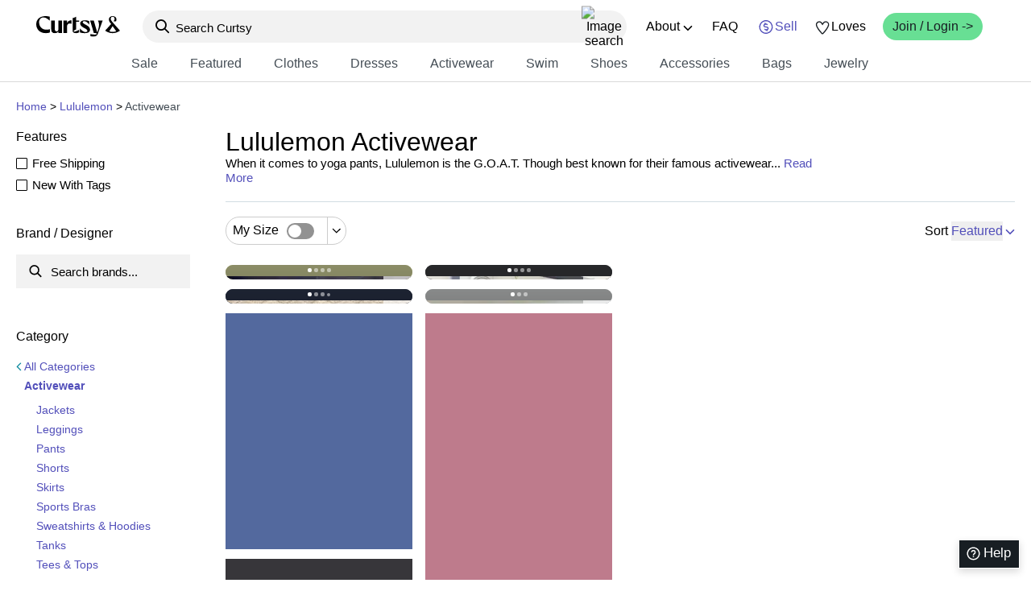

--- FILE ---
content_type: text/html; charset=utf-8
request_url: https://curtsyapp.com/b/lululemon/activewear
body_size: 49862
content:
<!DOCTYPE html><html lang="en"><head><meta charSet="utf-8"/><meta name="viewport" content="width=device-width, initial-scale=1, minimum-scale=1, maximum-scale=1"/><link rel="stylesheet" href="/_next/static/css/d6015ab32b5ce009.css" data-precedence="next"/><link rel="stylesheet" href="/_next/static/css/268043c7b6e30c3c.css" data-precedence="next"/><link rel="stylesheet" href="/_next/static/css/288a2236c7c7739a.css" data-precedence="next"/><link rel="stylesheet" href="/_next/static/css/2f74494ff20e93b5.css" data-precedence="next"/><link rel="stylesheet" href="/_next/static/css/bec8be5088caa61c.css" data-precedence="next"/><link rel="stylesheet" href="/_next/static/css/b48a2d331a296f22.css" data-precedence="next"/><link rel="stylesheet" href="/_next/static/css/772f6661360af590.css" data-precedence="next"/><link rel="stylesheet" href="/_next/static/css/04b5e41965151463.css" data-precedence="next"/><link rel="stylesheet" href="/_next/static/css/81ae25275aaa8acd.css" data-precedence="next"/><link rel="preload" as="script" fetchPriority="low" href="/_next/static/chunks/webpack-d623990d30a684d9.js"/><script src="/_next/static/chunks/33f0899a-6ac170d0e3a57f39.js" async=""></script><script src="/_next/static/chunks/1684-5f7bb6cc9c5c047a.js" async=""></script><script src="/_next/static/chunks/main-app-25ed29136e40ca92.js" async=""></script><script src="/_next/static/chunks/13b76428-5a04085bd4714701.js" async=""></script><script src="/_next/static/chunks/4588-4d9142c26329ceca.js" async=""></script><script src="/_next/static/chunks/3784-45fc2dd32db43c60.js" async=""></script><script src="/_next/static/chunks/8088-ecb472d9daf48f9e.js" async=""></script><script src="/_next/static/chunks/8658-552fd6522f0a532b.js" async=""></script><script src="/_next/static/chunks/app/layout-e200ec4ff262d4bb.js" async=""></script><script src="/_next/static/chunks/70d49ef1-345f2059f2964375.js" async=""></script><script src="/_next/static/chunks/3188-304cd87457bef8b6.js" async=""></script><script src="/_next/static/chunks/7814-4ed9dca6f0724951.js" async=""></script><script src="/_next/static/chunks/4878-0aeecd1e3f9b00e3.js" async=""></script><script src="/_next/static/chunks/2897-9bb66980d829a71d.js" async=""></script><script src="/_next/static/chunks/9438-ea9e8cf5c0241432.js" async=""></script><script src="/_next/static/chunks/app/(header)/feed/%5B...items%5D/page-d7da546dc84a189f.js" async=""></script><link rel="preload" href="/_next/static/css/4c6c482a2cb7a03c.css" as="style"/><link rel="preload" href="https://www.googletagmanager.com/gtag/js?id=G-0MHR0QDH7D" as="script"/><link rel="preload" href="https://www.googleoptimize.com/optimize.js?id=OPT-W4XFT5J" as="script"/><script src="/_next/static/chunks/polyfills-42372ed130431b0a.js" noModule=""></script></head><body><div hidden=""><!--$?--><template id="B:0"></template><!--/$--></div><!--$?--><template id="B:1"></template><!--/$--><div id="modal"></div><noscript><img height="1" width="1" style="display:none" src="https://www.facebook.com/tr?id=1080758381987417&amp;ev=PageView&amp;noscript=1" alt="FB pixel"/></noscript><script src="/_next/static/chunks/webpack-d623990d30a684d9.js" async=""></script><script>(self.__next_f=self.__next_f||[]).push([0])</script><script>self.__next_f.push([1,"1:\"$Sreact.fragment\"\n4:I[87555,[],\"\"]\n5:I[31295,[],\"\"]\n7:I[59665,[],\"OutletBoundary\"]\na:I[74911,[],\"AsyncMetadataOutlet\"]\nc:I[59665,[],\"ViewportBoundary\"]\ne:I[59665,[],\"MetadataBoundary\"]\n10:I[26614,[],\"\"]\n11:I[5187,[\"586\",\"static/chunks/13b76428-5a04085bd4714701.js\",\"4588\",\"static/chunks/4588-4d9142c26329ceca.js\",\"3784\",\"static/chunks/3784-45fc2dd32db43c60.js\",\"8088\",\"static/chunks/8088-ecb472d9daf48f9e.js\",\"8658\",\"static/chunks/8658-552fd6522f0a532b.js\",\"7177\",\"static/chunks/app/layout-e200ec4ff262d4bb.js\"],\"Providers\"]\n12:I[14754,[\"586\",\"static/chunks/13b76428-5a04085bd4714701.js\",\"4588\",\"static/chunks/4588-4d9142c26329ceca.js\",\"3784\",\"static/chunks/3784-45fc2dd32db43c60.js\",\"8088\",\"static/chunks/8088-ecb472d9daf48f9e.js\",\"8658\",\"static/chunks/8658-552fd6522f0a532b.js\",\"7177\",\"static/chunks/app/layout-e200ec4ff262d4bb.js\"],\"default\"]\n13:I[26259,[\"586\",\"static/chunks/13b76428-5a04085bd4714701.js\",\"6807\",\"static/chunks/70d49ef1-345f2059f2964375.js\",\"4588\",\"static/chunks/4588-4d9142c26329ceca.js\",\"3188\",\"static/chunks/3188-304cd87457bef8b6.js\",\"7814\",\"static/chunks/7814-4ed9dca6f0724951.js\",\"3784\",\"static/chunks/3784-45fc2dd32db43c60.js\",\"4878\",\"static/chunks/4878-0aeecd1e3f9b00e3.js\",\"8658\",\"static/chunks/8658-552fd6522f0a532b.js\",\"2897\",\"static/chunks/2897-9bb66980d829a71d.js\",\"9438\",\"static/chunks/9438-ea9e8cf5c0241432.js\",\"8467\",\"static/chunks/app/(header)/feed/%5B...items%5D/page-d7da546dc84a189f.js\"],\"GoogleAnalytics\"]\n14:I[69243,[\"586\",\"static/chunks/13b76428-5a04085bd4714701.js\",\"6807\",\"static/chunks/70d49ef1-345f2059f2964375.js\",\"4588\",\"static/chunks/4588-4d9142c26329ceca.js\",\"3188\",\"static/chunks/3188-304cd87457bef8b6.js\",\"7814\",\"static/chunks/7814-4ed9dca6f0724951.js\",\"3784\",\"static/chunks/3784-45fc2dd32db43c60.js\",\"4878\",\"static/chunks/4878-0aeecd1e3f9b00e3.js\",\"8658\",\"static/chunks/8658-552fd6522f0a532b.js\",\"2897\",\"static/chunks/2897-9bb66980d829a71d.js\",\"9438\",\"static/chunks/9438-ea9e8cf5c0241432.js\",\"8467\",\"static/chunks/app/(header)/feed/%5B...items%5D/page-d7da546dc84a189f.js\"],\"\"]\n15:\"$Sreact.su"])</script><script>self.__next_f.push([1,"spense\"\n16:I[74911,[],\"AsyncMetadata\"]\n:HL[\"/_next/static/css/d6015ab32b5ce009.css\",\"style\"]\n:HL[\"/_next/static/css/268043c7b6e30c3c.css\",\"style\"]\n:HL[\"/_next/static/css/288a2236c7c7739a.css\",\"style\"]\n:HL[\"/_next/static/css/2f74494ff20e93b5.css\",\"style\"]\n:HL[\"/_next/static/css/bec8be5088caa61c.css\",\"style\"]\n:HL[\"/_next/static/css/b48a2d331a296f22.css\",\"style\"]\n:HL[\"/_next/static/css/772f6661360af590.css\",\"style\"]\n:HL[\"/_next/static/css/04b5e41965151463.css\",\"style\"]\n:HL[\"/_next/static/css/81ae25275aaa8acd.css\",\"style\"]\n:HL[\"/_next/static/css/4c6c482a2cb7a03c.css\",\"style\"]\n"])</script><script>self.__next_f.push([1,"0:{\"P\":null,\"b\":\"_dWhtoYSprLYZ4mxKoAfA\",\"p\":\"\",\"c\":[\"\",\"b\",\"lululemon\",\"activewear\"],\"i\":false,\"f\":[[[\"\",{\"children\":[\"(header)\",{\"children\":[\"feed\",{\"children\":[[\"items\",\"b/lululemon/activewear\",\"c\"],{\"children\":[\"__PAGE__\",{}]}]}]}]},\"$undefined\",\"$undefined\",true],[\"\",[\"$\",\"$1\",\"c\",{\"children\":[[[\"$\",\"link\",\"0\",{\"rel\":\"stylesheet\",\"href\":\"/_next/static/css/d6015ab32b5ce009.css\",\"precedence\":\"next\",\"crossOrigin\":\"$undefined\",\"nonce\":\"$undefined\"}],[\"$\",\"link\",\"1\",{\"rel\":\"stylesheet\",\"href\":\"/_next/static/css/268043c7b6e30c3c.css\",\"precedence\":\"next\",\"crossOrigin\":\"$undefined\",\"nonce\":\"$undefined\"}],[\"$\",\"link\",\"2\",{\"rel\":\"stylesheet\",\"href\":\"/_next/static/css/288a2236c7c7739a.css\",\"precedence\":\"next\",\"crossOrigin\":\"$undefined\",\"nonce\":\"$undefined\"}],[\"$\",\"link\",\"3\",{\"rel\":\"stylesheet\",\"href\":\"/_next/static/css/2f74494ff20e93b5.css\",\"precedence\":\"next\",\"crossOrigin\":\"$undefined\",\"nonce\":\"$undefined\"}]],\"$L2\"]}],{\"children\":[\"(header)\",[\"$\",\"$1\",\"c\",{\"children\":[[[\"$\",\"link\",\"0\",{\"rel\":\"stylesheet\",\"href\":\"/_next/static/css/bec8be5088caa61c.css\",\"precedence\":\"next\",\"crossOrigin\":\"$undefined\",\"nonce\":\"$undefined\"}],[\"$\",\"link\",\"1\",{\"rel\":\"stylesheet\",\"href\":\"/_next/static/css/b48a2d331a296f22.css\",\"precedence\":\"next\",\"crossOrigin\":\"$undefined\",\"nonce\":\"$undefined\"}],[\"$\",\"link\",\"2\",{\"rel\":\"stylesheet\",\"href\":\"/_next/static/css/772f6661360af590.css\",\"precedence\":\"next\",\"crossOrigin\":\"$undefined\",\"nonce\":\"$undefined\"}],[\"$\",\"link\",\"3\",{\"rel\":\"stylesheet\",\"href\":\"/_next/static/css/04b5e41965151463.css\",\"precedence\":\"next\",\"crossOrigin\":\"$undefined\",\"nonce\":\"$undefined\"}],[\"$\",\"link\",\"4\",{\"rel\":\"stylesheet\",\"href\":\"/_next/static/css/81ae25275aaa8acd.css\",\"precedence\":\"next\",\"crossOrigin\":\"$undefined\",\"nonce\":\"$undefined\"}]],\"$L3\"]}],{\"children\":[\"feed\",[\"$\",\"$1\",\"c\",{\"children\":[null,[\"$\",\"$L4\",null,{\"parallelRouterKey\":\"children\",\"error\":\"$undefined\",\"errorStyles\":\"$undefined\",\"errorScripts\":\"$undefined\",\"template\":[\"$\",\"$L5\",null,{}],\"templateStyles\":\"$undefined\",\"templateScripts\":\"$undefined\",\"notFound\":\"$undefined\",\"forbidden\":\"$undefined\",\"unauthorized\":\"$undefined\"}]]}],{\"children\":[[\"items\",\"b/lululemon/activewear\",\"c\"],[\"$\",\"$1\",\"c\",{\"children\":[null,[\"$\",\"$L4\",null,{\"parallelRouterKey\":\"children\",\"error\":\"$undefined\",\"errorStyles\":\"$undefined\",\"errorScripts\":\"$undefined\",\"template\":[\"$\",\"$L5\",null,{}],\"templateStyles\":\"$undefined\",\"templateScripts\":\"$undefined\",\"notFound\":\"$undefined\",\"forbidden\":\"$undefined\",\"unauthorized\":\"$undefined\"}]]}],{\"children\":[\"__PAGE__\",[\"$\",\"$1\",\"c\",{\"children\":[\"$L6\",[[\"$\",\"link\",\"0\",{\"rel\":\"stylesheet\",\"href\":\"/_next/static/css/4c6c482a2cb7a03c.css\",\"precedence\":\"next\",\"crossOrigin\":\"$undefined\",\"nonce\":\"$undefined\"}]],[\"$\",\"$L7\",null,{\"children\":[\"$L8\",\"$L9\",[\"$\",\"$La\",null,{\"promise\":\"$@b\"}]]}]]}],{},null,false]},null,false]},null,false]},null,false]},null,false],[\"$\",\"$1\",\"h\",{\"children\":[null,[\"$\",\"$1\",\"fmBhcABkcg-GpO7oUwEaZv\",{\"children\":[[\"$\",\"$Lc\",null,{\"children\":\"$Ld\"}],null]}],[\"$\",\"$Le\",null,{\"children\":\"$Lf\"}]]}],false]],\"m\":\"$undefined\",\"G\":[\"$10\",\"$undefined\"],\"s\":false,\"S\":false}\n"])</script><script>self.__next_f.push([1,"2:[\"$\",\"html\",null,{\"lang\":\"en\",\"children\":[\"$\",\"body\",null,{\"children\":[[\"$\",\"$L11\",null,{\"children\":[[\"$\",\"$L4\",null,{\"parallelRouterKey\":\"children\",\"error\":\"$undefined\",\"errorStyles\":\"$undefined\",\"errorScripts\":\"$undefined\",\"template\":[\"$\",\"$L5\",null,{}],\"templateStyles\":\"$undefined\",\"templateScripts\":\"$undefined\",\"notFound\":[[[\"$\",\"title\",null,{\"children\":\"404: This page could not be found.\"}],[\"$\",\"div\",null,{\"style\":{\"fontFamily\":\"system-ui,\\\"Segoe UI\\\",Roboto,Helvetica,Arial,sans-serif,\\\"Apple Color Emoji\\\",\\\"Segoe UI Emoji\\\"\",\"height\":\"100vh\",\"textAlign\":\"center\",\"display\":\"flex\",\"flexDirection\":\"column\",\"alignItems\":\"center\",\"justifyContent\":\"center\"},\"children\":[\"$\",\"div\",null,{\"children\":[[\"$\",\"style\",null,{\"dangerouslySetInnerHTML\":{\"__html\":\"body{color:#000;background:#fff;margin:0}.next-error-h1{border-right:1px solid rgba(0,0,0,.3)}@media (prefers-color-scheme:dark){body{color:#fff;background:#000}.next-error-h1{border-right:1px solid rgba(255,255,255,.3)}}\"}}],[\"$\",\"h1\",null,{\"className\":\"next-error-h1\",\"style\":{\"display\":\"inline-block\",\"margin\":\"0 20px 0 0\",\"padding\":\"0 23px 0 0\",\"fontSize\":24,\"fontWeight\":500,\"verticalAlign\":\"top\",\"lineHeight\":\"49px\"},\"children\":404}],[\"$\",\"div\",null,{\"style\":{\"display\":\"inline-block\"},\"children\":[\"$\",\"h2\",null,{\"style\":{\"fontSize\":14,\"fontWeight\":400,\"lineHeight\":\"49px\",\"margin\":0},\"children\":\"This page could not be found.\"}]}]]}]}]],[]],\"forbidden\":\"$undefined\",\"unauthorized\":\"$undefined\"}],[\"$\",\"$L12\",null,{}]]}],[\"$\",\"div\",null,{\"id\":\"modal\"}],[\"$\",\"$L13\",null,{\"gaId\":\"G-0MHR0QDH7D\"}],[[\"$\",\"$L14\",null,{\"id\":\"fb-pixel\",\"strategy\":\"afterInteractive\",\"children\":\"\\n        !function(f,b,e,v,n,t,s){\\n          if(f.fbq)return;\\n          n=f.fbq=function(){n.callMethod?\\n            n.callMethod.apply(n,arguments):n.queue.push(arguments)};\\n          if(!f._fbq)f._fbq=n;\\n          n.push=n;\\n          n.loaded=!0;\\n          n.version='2.0';\\n          n.queue=[];\\n          t=b.createElement(e);\\n          t.async=!0;\\n          t.src=v;\\n          s=b.getElementsByTagName(e)[0];\\n          s.parentNode.insertBefore(t,s)\\n        }(\\n          window,\\n          document,\\n          'script',\\n          'https://connect.facebook.net/en_US/fbevents.js'\\n        );\\n        fbq('init', '1080758381987417');\\n        fbq('track', 'PageView');\\n      \"}],[\"$\",\"noscript\",null,{\"children\":[\"$\",\"img\",null,{\"height\":\"1\",\"width\":\"1\",\"style\":{\"display\":\"none\"},\"src\":\"https://www.facebook.com/tr?id=1080758381987417\u0026ev=PageView\u0026noscript=1\",\"alt\":\"FB pixel\"}]}]],[\"$\",\"$L14\",null,{\"src\":\"https://www.googleoptimize.com/optimize.js?id=OPT-W4XFT5J\"}]]}]}]\n"])</script><script>self.__next_f.push([1,"f:[\"$\",\"div\",null,{\"hidden\":true,\"children\":[\"$\",\"$15\",null,{\"fallback\":null,\"children\":[\"$\",\"$L16\",null,{\"promise\":\"$@17\"}]}]}]\n9:null\nd:[[\"$\",\"meta\",\"0\",{\"charSet\":\"utf-8\"}],[\"$\",\"meta\",\"1\",{\"name\":\"viewport\",\"content\":\"width=device-width, initial-scale=1, minimum-scale=1, maximum-scale=1\"}]]\n8:null\n"])</script><script>self.__next_f.push([1,"18:I[52699,[\"586\",\"static/chunks/13b76428-5a04085bd4714701.js\",\"6807\",\"static/chunks/70d49ef1-345f2059f2964375.js\",\"2202\",\"static/chunks/eec3d76d-30093e2f095ad483.js\",\"4588\",\"static/chunks/4588-4d9142c26329ceca.js\",\"3188\",\"static/chunks/3188-304cd87457bef8b6.js\",\"3784\",\"static/chunks/3784-45fc2dd32db43c60.js\",\"4878\",\"static/chunks/4878-0aeecd1e3f9b00e3.js\",\"3726\",\"static/chunks/3726-511764538b0199b2.js\",\"6769\",\"static/chunks/6769-e44410568587cffb.js\",\"8658\",\"static/chunks/8658-552fd6522f0a532b.js\",\"9438\",\"static/chunks/9438-ea9e8cf5c0241432.js\",\"268\",\"static/chunks/app/(header)/layout-77fe57e3cd01366c.js\"],\"default\"]\n19:I[50128,[\"586\",\"static/chunks/13b76428-5a04085bd4714701.js\",\"6807\",\"static/chunks/70d49ef1-345f2059f2964375.js\",\"4588\",\"static/chunks/4588-4d9142c26329ceca.js\",\"3188\",\"static/chunks/3188-304cd87457bef8b6.js\",\"7814\",\"static/chunks/7814-4ed9dca6f0724951.js\",\"3784\",\"static/chunks/3784-45fc2dd32db43c60.js\",\"4878\",\"static/chunks/4878-0aeecd1e3f9b00e3.js\",\"8658\",\"static/chunks/8658-552fd6522f0a532b.js\",\"2897\",\"static/chunks/2897-9bb66980d829a71d.js\",\"9438\",\"static/chunks/9438-ea9e8cf5c0241432.js\",\"8467\",\"static/chunks/app/(header)/feed/%5B...items%5D/page-d7da546dc84a189f.js\"],\"default\"]\n"])</script><script>self.__next_f.push([1,"3:[\"$\",\"$L18\",null,{\"userSession\":null,\"allCategories\":{\"sweats\":[{\"id\":\"sweats\",\"sub\":\"all\",\"name\":\"Sweats \u0026 Hoodies\",\"route\":\"/sweats-and-hoodies\",\"pluralCategoryName\":\"Sweats \u0026 Hoodies\"},{\"id\":\"sweats\",\"sub\":\"shorts\",\"name\":\"Shorts\",\"route\":\"/sweats-and-hoodies/shorts\",\"pluralCategoryName\":\"Sweats:shorts\"},{\"id\":\"sweats\",\"sub\":\"sweatpants\",\"name\":\"Sweatpants\",\"route\":\"/sweats-and-hoodies/sweatpants\",\"pluralCategoryName\":\"Sweats:sweatpants\"},{\"id\":\"sweats\",\"sub\":\"sweatshirt\",\"name\":\"Sweatshirts \u0026 Hoodies\",\"route\":\"/sweats-and-hoodies/sweatshirts-and-hoodies\",\"pluralCategoryName\":\"Sweats:sweatshirt\"}],\"set\":[{\"id\":\"set\",\"sub\":\"all\",\"name\":\"Matching Sets\",\"route\":\"/sets\",\"pluralCategoryName\":\"Matching Sets\"},{\"id\":\"set\",\"sub\":\"sweat set\",\"name\":\"Lounge / Sweat Sets\",\"route\":\"/sets/sweat-sets\",\"pluralCategoryName\":\"Set:sweat set\"},{\"id\":\"set\",\"sub\":\"pajama set\",\"name\":\"Pajama Sets\",\"route\":\"/sets/pajama-sets\",\"pluralCategoryName\":\"Set:pajama set\"},{\"id\":\"set\",\"sub\":\"scrub sets\",\"name\":\"Scrub Sets\",\"route\":\"/sets/scrub-sets\",\"pluralCategoryName\":\"Set:scrub sets\"},{\"id\":\"set\",\"sub\":\"workout sets\",\"name\":\"Workout Sets\",\"route\":\"/sets/workout-sets\",\"pluralCategoryName\":\"Set:workout sets\"}],\"skirt\":[{\"id\":\"skirt\",\"sub\":\"all\",\"name\":\"Skirts\",\"route\":\"/skirts\",\"pluralCategoryName\":\"Skirts\"},{\"id\":\"skirt\",\"sub\":\"denim\",\"name\":\"Denim Skirts\",\"route\":\"/skirts/denim-skirts\",\"pluralCategoryName\":\"Skirt:denim\"},{\"id\":\"skirt\",\"sub\":\"high waisted\",\"name\":\"High Waisted Skirts\",\"route\":\"/skirts/high-waisted-skirts\",\"pluralCategoryName\":\"Skirt:high waisted\"},{\"id\":\"skirt\",\"sub\":\"leather\",\"name\":\"Leather Skirts\",\"route\":\"/skirts/leather-skirts\",\"pluralCategoryName\":\"Skirt:leather\"},{\"id\":\"skirt\",\"sub\":\"pencil\",\"name\":\"Pencil Skirts\",\"route\":\"/skirts/pencil-skirts\",\"pluralCategoryName\":\"Skirt:pencil\"},{\"id\":\"skirt\",\"sub\":\"pleated\",\"name\":\"Pleated Skirts\",\"route\":\"/skirts/pleated-skirts\",\"pluralCategoryName\":\"Skirt:pleated\"},{\"id\":\"skirt\",\"sub\":\"skort\",\"name\":\"Skorts\",\"route\":\"/skirts/skorts\",\"pluralCategoryName\":\"Skirt:skort\"},{\"id\":\"skirt\",\"sub\":\"workout / active\",\"name\":\"Workout / Active Skirts\",\"route\":\"/skirts/workout-active-skirts\",\"pluralCategoryName\":\"Skirt:workout / active\"}],\"shoes\":[{\"id\":\"shoes\",\"sub\":\"all\",\"name\":\"Shoes\",\"route\":\"/shoes\",\"pluralCategoryName\":\"Shoes\"},{\"id\":\"shoes\",\"sub\":\"booties\",\"name\":\"Booties\",\"route\":\"/shoes/booties\",\"pluralCategoryName\":\"Shoes:booties\"},{\"id\":\"shoes\",\"sub\":\"boots\",\"name\":\"Boots\",\"route\":\"/shoes/boots\",\"pluralCategoryName\":\"Shoes:boots\"},{\"id\":\"shoes\",\"sub\":\"clogs\",\"name\":\"Clogs\",\"route\":\"/shoes/clogs\",\"pluralCategoryName\":\"Shoes:clogs\"},{\"id\":\"shoes\",\"sub\":\"flats\",\"name\":\"Flats\",\"route\":\"/shoes/flats\",\"pluralCategoryName\":\"Shoes:flats\"},{\"id\":\"shoes\",\"sub\":\"heels\",\"name\":\"Heels\",\"route\":\"/shoes/heels\",\"pluralCategoryName\":\"Shoes:heels\"},{\"id\":\"shoes\",\"sub\":\"mules\",\"name\":\"Mules\",\"route\":\"/shoes/mules\",\"pluralCategoryName\":\"Shoes:mules\"},{\"id\":\"shoes\",\"sub\":\"rain boots\",\"name\":\"Rain Boots\",\"route\":\"/shoes/rain-boots\",\"pluralCategoryName\":\"Shoes:rain boots\"},{\"id\":\"shoes\",\"sub\":\"running\",\"name\":\"Running Shoes\",\"route\":\"/shoes/running-shoes\",\"pluralCategoryName\":\"Shoes:running\"},{\"id\":\"shoes\",\"sub\":\"sandals\",\"name\":\"Sandals\",\"route\":\"/shoes/sandals\",\"pluralCategoryName\":\"Shoes:sandals\"},{\"id\":\"shoes\",\"sub\":\"sneakers\",\"name\":\"Sneakers \u0026 Athletic Shoes\",\"route\":\"/shoes/sneakers-and-athletic-shoes\",\"pluralCategoryName\":\"Shoes:sneakers\"},{\"id\":\"shoes\",\"sub\":\"wedges\",\"name\":\"Wedges\",\"route\":\"/shoes/wedges\",\"pluralCategoryName\":\"Shoes:wedges\"}],\"activewear\":[{\"id\":\"activewear\",\"sub\":\"all\",\"name\":\"Activewear\",\"route\":\"/activewear\",\"pluralCategoryName\":\"Activewear\"},{\"id\":\"activewear\",\"sub\":\"jacket\",\"name\":\"Jackets\",\"route\":\"/activewear/jackets\",\"pluralCategoryName\":\"Activewear:jacket\"},{\"id\":\"activewear\",\"sub\":\"leggings\",\"name\":\"Leggings\",\"route\":\"/activewear/leggings\",\"pluralCategoryName\":\"Activewear:leggings\"},{\"id\":\"activewear\",\"sub\":\"pants\",\"name\":\"Pants\",\"route\":\"/activewear/pants\",\"pluralCategoryName\":\"Activewear:pants\"},{\"id\":\"activewear\",\"sub\":\"shorts\",\"name\":\"Shorts\",\"route\":\"/activewear/shorts\",\"pluralCategoryName\":\"Activewear:shorts\"},{\"id\":\"activewear\",\"sub\":\"skirt\",\"name\":\"Skirts\",\"route\":\"/activewear/skirts\",\"pluralCategoryName\":\"Activewear:skirt\"},{\"id\":\"activewear\",\"sub\":\"sports bra\",\"name\":\"Sports Bras\",\"route\":\"/activewear/sports-bras\",\"pluralCategoryName\":\"Activewear:sports bra\"},{\"id\":\"activewear\",\"sub\":\"sweatshirt\",\"name\":\"Sweatshirts \u0026 Hoodies\",\"route\":\"/activewear/sweatshirts-and-hoodies\",\"pluralCategoryName\":\"Activewear:sweatshirt\"},{\"id\":\"activewear\",\"sub\":\"tank\",\"name\":\"Tanks\",\"route\":\"/activewear/tanks\",\"pluralCategoryName\":\"Activewear:tank\"},{\"id\":\"activewear\",\"sub\":\"top\",\"name\":\"Tees \u0026 Tops\",\"route\":\"/activewear/tees-and-tops\",\"pluralCategoryName\":\"Activewear:top\"}],\"romper\":[{\"id\":\"romper\",\"sub\":\"all\",\"name\":\"Rompers\",\"route\":\"/rompers\",\"pluralCategoryName\":\"Rompers\"}],\"jumpsuit\":[{\"id\":\"jumpsuit\",\"sub\":\"all\",\"name\":\"Jumpsuits\",\"route\":\"/jumpsuits\",\"pluralCategoryName\":\"Jumpsuits\"}],\"dress\":[{\"id\":\"dress\",\"sub\":\"all\",\"name\":\"Dresses\",\"route\":\"/dresses\",\"pluralCategoryName\":\"Dresses\"},{\"id\":\"dress\",\"sub\":\"bodycon\",\"name\":\"Bodycon Dresses\",\"route\":\"/dresses/bodycon-dresses\",\"pluralCategoryName\":\"Dress:bodycon\"},{\"id\":\"dress\",\"sub\":\"cut-out\",\"name\":\"Cut Out Dresses\",\"route\":\"/dresses/cut-out-dresses\",\"pluralCategoryName\":\"Dress:cut-out\"},{\"id\":\"dress\",\"sub\":\"fit flare\",\"name\":\"Fit \u0026 Flare Dresses\",\"route\":\"/dresses/fit-and-flare-dresses\",\"pluralCategoryName\":\"Dress:fit flare\"},{\"id\":\"dress\",\"sub\":\"gown\",\"name\":\"Gowns\",\"route\":\"/dresses/gowns\",\"pluralCategoryName\":\"Dress:gown\"},{\"id\":\"dress\",\"sub\":\"off the shoulder\",\"name\":\"Off The Shoulder Dresses\",\"route\":\"/dresses/off-the-shoulder-dresses\",\"pluralCategoryName\":\"Dress:off the shoulder\"},{\"id\":\"dress\",\"sub\":\"one shoulder\",\"name\":\"One Shoulder Dresses\",\"route\":\"/dresses/one-shoulder-dresses\",\"pluralCategoryName\":\"Dress:one shoulder\"},{\"id\":\"dress\",\"sub\":\"shift\",\"name\":\"Shift Dresses\",\"route\":\"/dresses/shift-dresses\",\"pluralCategoryName\":\"Dress:shift\"},{\"id\":\"dress\",\"sub\":\"slip\",\"name\":\"Slip Dresses\",\"route\":\"/dresses/slip-dresses\",\"pluralCategoryName\":\"Dress:slip\"},{\"id\":\"dress\",\"sub\":\"sundress\",\"name\":\"Sundresses\",\"route\":\"/dresses/sundresses\",\"pluralCategoryName\":\"Dress:sundress\"},{\"id\":\"dress\",\"sub\":\"wrap\",\"name\":\"Wrap Dresses\",\"route\":\"/dresses/wrap-dresses\",\"pluralCategoryName\":\"Dress:wrap\"}],\"top\":[{\"id\":\"top\",\"sub\":\"all\",\"name\":\"Tops\",\"route\":\"/tops\",\"pluralCategoryName\":\"Tops\"},{\"id\":\"top\",\"sub\":\"blouse\",\"name\":\"Blouses\",\"route\":\"/tops/blouses\",\"pluralCategoryName\":\"Top:blouse\"},{\"id\":\"top\",\"sub\":\"bodysuit\",\"name\":\"Bodysuits\",\"route\":\"/tops/bodysuits\",\"pluralCategoryName\":\"Top:bodysuit\"},{\"id\":\"top\",\"sub\":\"button down\",\"name\":\"Button Downs\",\"route\":\"/tops/button-downs\",\"pluralCategoryName\":\"Top:button down\"},{\"id\":\"top\",\"sub\":\"crop top\",\"name\":\"Crop Tops\",\"route\":\"/tops/crop-tops\",\"pluralCategoryName\":\"Top:crop top\"},{\"id\":\"top\",\"sub\":\"peplum\",\"name\":\"Peplum Tops\",\"route\":\"/tops/peplum-tops\",\"pluralCategoryName\":\"Top:peplum\"},{\"id\":\"top\",\"sub\":\"polo\",\"name\":\"Polos\",\"route\":\"/tops/polos\",\"pluralCategoryName\":\"Top:polo\"},{\"id\":\"top\",\"sub\":\"tank\",\"name\":\"Tanks\",\"route\":\"/tops/tanks\",\"pluralCategoryName\":\"Top:tank\"},{\"id\":\"top\",\"sub\":\"tee\",\"name\":\"Tees\",\"route\":\"/tops/tees\",\"pluralCategoryName\":\"Top:tee\"},{\"id\":\"top\",\"sub\":\"workout / active\",\"name\":\"Workout Tops\",\"route\":\"/tops/workout-tops\",\"pluralCategoryName\":\"Top:workout / active\"}],\"pants\":[{\"id\":\"pants\",\"sub\":\"all\",\"name\":\"Pants\",\"route\":\"/pants\",\"pluralCategoryName\":\"Pants\"},{\"id\":\"pants\",\"sub\":\"cropped\",\"name\":\"Cropped Pants\",\"route\":\"/pants/cropped-pants\",\"pluralCategoryName\":\"Pants:cropped\"},{\"id\":\"pants\",\"sub\":\"high waisted\",\"name\":\"High Waisted Pants\",\"route\":\"/pants/high-waisted-pants\",\"pluralCategoryName\":\"Pants:high waisted\"},{\"id\":\"pants\",\"sub\":\"denim\",\"name\":\"Jeans \u0026 Denim Pants\",\"route\":\"/pants/jeans-and-denim-pants\",\"pluralCategoryName\":\"Pants:denim\"},{\"id\":\"pants\",\"sub\":\"leather\",\"name\":\"Leather Pants\",\"route\":\"/pants/leather-pants\",\"pluralCategoryName\":\"Pants:leather\"},{\"id\":\"pants\",\"sub\":\"leggings\",\"name\":\"Leggings\",\"route\":\"/pants/leggings\",\"pluralCategoryName\":\"Pants:leggings\"},{\"id\":\"pants\",\"sub\":\"skinny\",\"name\":\"Skinny Pants\",\"route\":\"/pants/skinny-pants\",\"pluralCategoryName\":\"Pants:skinny\"},{\"id\":\"pants\",\"sub\":\"straight\",\"name\":\"Straight Pants\",\"route\":\"/pants/straight-pants\",\"pluralCategoryName\":\"Pants:straight\"},{\"id\":\"pants\",\"sub\":\"sweats joggers\",\"name\":\"Sweats \u0026 Joggers\",\"route\":\"/pants/sweats-and-joggers\",\"pluralCategoryName\":\"Pants:sweats joggers\"},{\"id\":\"pants\",\"sub\":\"track pants\",\"name\":\"Track Pants\",\"route\":\"/pants/track-pants\",\"pluralCategoryName\":\"Pants:track pants\"},{\"id\":\"pants\",\"sub\":\"wide leg\",\"name\":\"Wide Leg Pants\",\"route\":\"/pants/wide-leg-pants\",\"pluralCategoryName\":\"Pants:wide leg\"},{\"id\":\"pants\",\"sub\":\"workout / active\",\"name\":\"Workout / Active Pants\",\"route\":\"/pants/workout-active-pants\",\"pluralCategoryName\":\"Pants:workout / active\"}],\"sweater\":[{\"id\":\"sweater\",\"sub\":\"all\",\"name\":\"Sweaters \u0026 Knits\",\"route\":\"/sweaters-and-knits\",\"pluralCategoryName\":\"Sweaters \u0026 Knits\"},{\"id\":\"sweater\",\"sub\":\"cardigan\",\"name\":\"Cardigans\",\"route\":\"/sweaters-and-knits/cardigans\",\"pluralCategoryName\":\"Sweater:cardigan\"},{\"id\":\"sweater\",\"sub\":\"cropped\",\"name\":\"Cropped Sweaters\",\"route\":\"/sweaters-and-knits/cropped-sweaters\",\"pluralCategoryName\":\"Sweater:cropped\"},{\"id\":\"sweater\",\"sub\":\"duster\",\"name\":\"Duster Jackets\",\"route\":\"/sweaters-and-knits/duster-jackets\",\"pluralCategoryName\":\"Sweater:duster\"},{\"id\":\"sweater\",\"sub\":\"oversized\",\"name\":\"Oversized Sweaters\",\"route\":\"/sweaters-and-knits/oversized-sweaters\",\"pluralCategoryName\":\"Sweater:oversized\"},{\"id\":\"sweater\",\"sub\":\"poncho\",\"name\":\"Ponchos \u0026 Capes\",\"route\":\"/sweaters-and-knits/ponchos-and-capes\",\"pluralCategoryName\":\"Sweater:poncho\"},{\"id\":\"sweater\",\"sub\":\"pullover\",\"name\":\"Pullovers\",\"route\":\"/sweaters-and-knits/pullovers\",\"pluralCategoryName\":\"Sweater:pullover\"},{\"id\":\"sweater\",\"sub\":\"shawl\",\"name\":\"Shawls\",\"route\":\"/sweaters-and-knits/shawls\",\"pluralCategoryName\":\"Sweater:shawl\"},{\"id\":\"sweater\",\"sub\":\"turtleneck\",\"name\":\"Turtlenecks\",\"route\":\"/sweaters-and-knits/turtlenecks\",\"pluralCategoryName\":\"Sweater:turtleneck\"},{\"id\":\"sweater\",\"sub\":\"vest\",\"name\":\"Vests\",\"route\":\"/sweaters-and-knits/vests\",\"pluralCategoryName\":\"Sweater:vest\"},{\"id\":\"sweater\",\"sub\":\"wrap\",\"name\":\"Wrap Sweaters\",\"route\":\"/sweaters-and-knits/wrap-sweaters\",\"pluralCategoryName\":\"Sweater:wrap\"}],\"handbag\":[{\"id\":\"handbag\",\"sub\":\"all\",\"name\":\"Bags \u0026 Handbags\",\"route\":\"/handbags\",\"pluralCategoryName\":\"Bags \u0026 Handbags\"},{\"id\":\"handbag\",\"sub\":\"backpack\",\"name\":\"Backpacks\",\"route\":\"/handbags/backpacks\",\"pluralCategoryName\":\"Handbag:backpack\"},{\"id\":\"handbag\",\"sub\":\"belt bag\",\"name\":\"Belt Bags \u0026 Fanny Packs\",\"route\":\"/handbags/belt-bags-and-fanny-packs\",\"pluralCategoryName\":\"Handbag:belt bag\"},{\"id\":\"handbag\",\"sub\":\"circle bag\",\"name\":\"Circle Bags\",\"route\":\"/handbags/circle-bags\",\"pluralCategoryName\":\"Handbag:circle bag\"},{\"id\":\"handbag\",\"sub\":\"clutch\",\"name\":\"Clutches \u0026 Pouches\",\"route\":\"/handbags/clutches-and-pouches\",\"pluralCategoryName\":\"Handbag:clutch\"},{\"id\":\"handbag\",\"sub\":\"crossbody\",\"name\":\"Crossbody Bags\",\"route\":\"/handbags/crossbody-bags\",\"pluralCategoryName\":\"Handbag:crossbody\"},{\"id\":\"handbag\",\"sub\":\"hobo bag\",\"name\":\"Hobo Bags\",\"route\":\"/handbags/hobo-bags\",\"pluralCategoryName\":\"Handbag:hobo bag\"},{\"id\":\"handbag\",\"sub\":\"laptop bag\",\"name\":\"Laptop Bags \u0026 Briefcases\",\"route\":\"/handbags/laptop-bags-and-briefcases\",\"pluralCategoryName\":\"Handbag:laptop bag\"},{\"id\":\"handbag\",\"sub\":\"satchel\",\"name\":\"Satchel Bags\",\"route\":\"/handbags/satchel-bags\",\"pluralCategoryName\":\"Handbag:satchel\"},{\"id\":\"handbag\",\"sub\":\"shoulder bag\",\"name\":\"Shoulder Bags\",\"route\":\"/handbags/shoulder-bags\",\"pluralCategoryName\":\"Handbag:shoulder bag\"},{\"id\":\"handbag\",\"sub\":\"tote\",\"name\":\"Totes\",\"route\":\"/handbags/totes\",\"pluralCategoryName\":\"Handbag:tote\"},{\"id\":\"handbag\",\"sub\":\"wallet\",\"name\":\"Wallets\",\"route\":\"/handbags/wallets\",\"pluralCategoryName\":\"Handbag:wallet\"}],\"accessory\":[{\"id\":\"accessory\",\"sub\":\"all\",\"name\":\"Accessories\",\"route\":\"/accessories\",\"pluralCategoryName\":\"Accessories\"},{\"id\":\"accessory\",\"sub\":\"belt\",\"name\":\"Belts\",\"route\":\"/accessories/belts\",\"pluralCategoryName\":\"Accessory:belt\"},{\"id\":\"accessory\",\"sub\":\"gloves\",\"name\":\"Gloves \u0026 Mittens\",\"route\":\"/accessories/gloves-and-mittens\",\"pluralCategoryName\":\"Accessory:gloves\"},{\"id\":\"accessory\",\"sub\":\"hat\",\"name\":\"Hats\",\"route\":\"/accessories/hats\",\"pluralCategoryName\":\"Accessory:hat\"},{\"id\":\"accessory\",\"sub\":\"face covering\",\"name\":\"Masks \u0026 Face Coverings\",\"route\":\"/accessories/masks-and-face-coverings\",\"pluralCategoryName\":\"Accessory:face covering\"},{\"id\":\"accessory\",\"sub\":\"scarf\",\"name\":\"Scarves \u0026 Wraps\",\"route\":\"/accessories/scarves-and-wraps\",\"pluralCategoryName\":\"Accessory:scarf\"},{\"id\":\"accessory\",\"sub\":\"sunglasses\",\"name\":\"Sunglasses \u0026 Eyewear\",\"route\":\"/accessories/sunglasses-and-eyewear\",\"pluralCategoryName\":\"Accessory:sunglasses\"},{\"id\":\"accessory\",\"sub\":\"tech accessory\",\"name\":\"Tech Accessories\",\"route\":\"/accessories/tech-accessories\",\"pluralCategoryName\":\"Accessory:tech accessory\"},{\"id\":\"accessory\",\"sub\":\"watch\",\"name\":\"Watches\",\"route\":\"/accessories/watches\",\"pluralCategoryName\":\"Accessory:watch\"}],\"shorts\":[{\"id\":\"shorts\",\"sub\":\"all\",\"name\":\"Shorts\",\"route\":\"/shorts\",\"pluralCategoryName\":\"Shorts\"},{\"id\":\"shorts\",\"sub\":\"denim\",\"name\":\"Denim Shorts\",\"route\":\"/shorts/denim-shorts\",\"pluralCategoryName\":\"Shorts:denim\"},{\"id\":\"shorts\",\"sub\":\"high waisted\",\"name\":\"High Waisted Shorts\",\"route\":\"/shorts/high-waisted-shorts\",\"pluralCategoryName\":\"Shorts:high waisted\"},{\"id\":\"shorts\",\"sub\":\"workout / active\",\"name\":\"Workout / Active Shorts\",\"route\":\"/shorts/workout-active-shorts\",\"pluralCategoryName\":\"Shorts:workout / active\"}],\"jacket\":[{\"id\":\"jacket\",\"sub\":\"all\",\"name\":\"Jackets\",\"route\":\"/jackets\",\"pluralCategoryName\":\"Jackets\"},{\"id\":\"jacket\",\"sub\":\"blazer\",\"name\":\"Blazers\",\"route\":\"/jackets/blazers\",\"pluralCategoryName\":\"Jacket:blazer\"},{\"id\":\"jacket\",\"sub\":\"bomber\",\"name\":\"Bombers\",\"route\":\"/jackets/bombers\",\"pluralCategoryName\":\"Jacket:bomber\"},{\"id\":\"jacket\",\"sub\":\"denim\",\"name\":\"Denim Jackets\",\"route\":\"/jackets/denim-jackets\",\"pluralCategoryName\":\"Jacket:denim\"},{\"id\":\"jacket\",\"sub\":\"puffer\",\"name\":\"Down \u0026 Puffer Jackets\",\"route\":\"/jackets/down-and-puffer-jackets\",\"pluralCategoryName\":\"Jacket:puffer\"},{\"id\":\"jacket\",\"sub\":\"fleece\",\"name\":\"Fleece Jackets\",\"route\":\"/jackets/fleece-jackets\",\"pluralCategoryName\":\"Jacket:fleece\"},{\"id\":\"jacket\",\"sub\":\"fur\",\"name\":\"Fur \u0026 Faux Fur Jackets\",\"route\":\"/jackets/fur-and-faux-fur-jackets\",\"pluralCategoryName\":\"Jacket:fur\"},{\"id\":\"jacket\",\"sub\":\"leather faux leather\",\"name\":\"Leather \u0026 Faux Leather Jackets\",\"route\":\"/jackets/leather-and-faux-leather-jackets\",\"pluralCategoryName\":\"Jacket:leather faux leather\"},{\"id\":\"jacket\",\"sub\":\"parka\",\"name\":\"Parkas\",\"route\":\"/jackets/parkas\",\"pluralCategoryName\":\"Jacket:parka\"},{\"id\":\"jacket\",\"sub\":\"peacoat\",\"name\":\"Peacoats\",\"route\":\"/jackets/peacoats\",\"pluralCategoryName\":\"Jacket:peacoat\"},{\"id\":\"jacket\",\"sub\":\"raincoat\",\"name\":\"Rain Coats\",\"route\":\"/jackets/rain-coats\",\"pluralCategoryName\":\"Jacket:raincoat\"},{\"id\":\"jacket\",\"sub\":\"track jacket\",\"name\":\"Track Jackets\",\"route\":\"/jackets/track-jackets\",\"pluralCategoryName\":\"Jacket:track jacket\"},{\"id\":\"jacket\",\"sub\":\"trench coat\",\"name\":\"Trench Coats\",\"route\":\"/jackets/trench-coats\",\"pluralCategoryName\":\"Jacket:trench coat\"},{\"id\":\"jacket\",\"sub\":\"vest\",\"name\":\"Vests\",\"route\":\"/jackets/vests\",\"pluralCategoryName\":\"Jacket:vest\"},{\"id\":\"jacket\",\"sub\":\"wool\",\"name\":\"Wool Coats\",\"route\":\"/jackets/wool-coats\",\"pluralCategoryName\":\"Jacket:wool\"},{\"id\":\"jacket\",\"sub\":\"workout / active\",\"name\":\"Workout Jackets\",\"route\":\"/jackets/workout-jackets\",\"pluralCategoryName\":\"Jacket:workout / active\"}],\"jeans\":[{\"id\":\"jeans\",\"sub\":\"all\",\"name\":\"Jeans \u0026 Denim\",\"route\":\"/jeans-and-denim\",\"pluralCategoryName\":\"Jeans \u0026 Denim\"},{\"id\":\"jeans\",\"sub\":\"ankle\",\"name\":\"Ankle Jeans\",\"route\":\"/jeans-and-denim/ankle-jeans\",\"pluralCategoryName\":\"Jeans:ankle\"},{\"id\":\"jeans\",\"sub\":\"bootcut\",\"name\":\"Bootcut Jeans\",\"route\":\"/jeans-and-denim/bootcut-jeans\",\"pluralCategoryName\":\"Jeans:bootcut\"},{\"id\":\"jeans\",\"sub\":\"boyfriend\",\"name\":\"Boyfriend Jeans\",\"route\":\"/jeans-and-denim/boyfriend-jeans\",\"pluralCategoryName\":\"Jeans:boyfriend\"},{\"id\":\"jeans\",\"sub\":\"cropped\",\"name\":\"Cropped Jeans\",\"route\":\"/jeans-and-denim/cropped-jeans\",\"pluralCategoryName\":\"Jeans:cropped\"},{\"id\":\"jeans\",\"sub\":\"jacket\",\"name\":\"Denim Jackets\",\"route\":\"/jeans-and-denim/denim-jackets\",\"pluralCategoryName\":\"Jeans:jacket\"},{\"id\":\"jeans\",\"sub\":\"shorts\",\"name\":\"Denim Shorts\",\"route\":\"/jeans-and-denim/denim-shorts\",\"pluralCategoryName\":\"Jeans:shorts\"},{\"id\":\"jeans\",\"sub\":\"skirt\",\"name\":\"Denim Skirts\",\"route\":\"/jeans-and-denim/denim-skirts\",\"pluralCategoryName\":\"Jeans:skirt\"},{\"id\":\"jeans\",\"sub\":\"distressed\",\"name\":\"Distressed Jeans\",\"route\":\"/jeans-and-denim/distressed-jeans\",\"pluralCategoryName\":\"Jeans:distressed\"},{\"id\":\"jeans\",\"sub\":\"flare\",\"name\":\"Flare \u0026 Wide Leg Jeans\",\"route\":\"/jeans-and-denim/flare-and-wide-leg-jeans\",\"pluralCategoryName\":\"Jeans:flare\"},{\"id\":\"jeans\",\"sub\":\"high waisted\",\"name\":\"High Waisted Jeans\",\"route\":\"/jeans-and-denim/high-waisted-jeans\",\"pluralCategoryName\":\"Jeans:high waisted\"},{\"id\":\"jeans\",\"sub\":\"skinny\",\"name\":\"Skinny Jeans\",\"route\":\"/jeans-and-denim/skinny-jeans\",\"pluralCategoryName\":\"Jeans:skinny\"},{\"id\":\"jeans\",\"sub\":\"straight\",\"name\":\"Straight Jeans\",\"route\":\"/jeans-and-denim/straight-jeans\",\"pluralCategoryName\":\"Jeans:straight\"}],\"jewelry\":[{\"id\":\"jewelry\",\"sub\":\"all\",\"name\":\"Jewelry\",\"route\":\"/jewelry\",\"pluralCategoryName\":\"Jewelry\"},{\"id\":\"jewelry\",\"sub\":\"anklet\",\"name\":\"Anklets\",\"route\":\"/jewelry/anklets\",\"pluralCategoryName\":\"Jewelry:anklet\"},{\"id\":\"jewelry\",\"sub\":\"bracelet\",\"name\":\"Bracelets\",\"route\":\"/jewelry/bracelets\",\"pluralCategoryName\":\"Jewelry:bracelet\"},{\"id\":\"jewelry\",\"sub\":\"earring\",\"name\":\"Earrings\",\"route\":\"/jewelry/earrings\",\"pluralCategoryName\":\"Jewelry:earring\"},{\"id\":\"jewelry\",\"sub\":\"necklace\",\"name\":\"Necklaces\",\"route\":\"/jewelry/necklaces\",\"pluralCategoryName\":\"Jewelry:necklace\"},{\"id\":\"jewelry\",\"sub\":\"pendant\",\"name\":\"Pendants \u0026 Charms\",\"route\":\"/jewelry/pendants-and-charms\",\"pluralCategoryName\":\"Jewelry:pendant\"},{\"id\":\"jewelry\",\"sub\":\"ring\",\"name\":\"Rings\",\"route\":\"/jewelry/rings\",\"pluralCategoryName\":\"Jewelry:ring\"}],\"swimwear\":[{\"id\":\"swimwear\",\"sub\":\"all\",\"name\":\"Swimwear\",\"route\":\"/swimwear\",\"pluralCategoryName\":\"Swimwear\"},{\"id\":\"swimwear\",\"sub\":\"bikini bottom\",\"name\":\"Bikini Bottoms\",\"route\":\"/swimwear/bikini-bottoms\",\"pluralCategoryName\":\"Swimwear:bikini bottom\"},{\"id\":\"swimwear\",\"sub\":\"bikini\",\"name\":\"Bikini Sets\",\"route\":\"/swimwear/bikini-sets\",\"pluralCategoryName\":\"Swimwear:bikini\"},{\"id\":\"swimwear\",\"sub\":\"bikini top\",\"name\":\"Bikini Tops\",\"route\":\"/swimwear/bikini-tops\",\"pluralCategoryName\":\"Swimwear:bikini top\"},{\"id\":\"swimwear\",\"sub\":\"cover up\",\"name\":\"Cover Ups\",\"route\":\"/swimwear/cover-ups\",\"pluralCategoryName\":\"Swimwear:cover up\"},{\"id\":\"swimwear\",\"sub\":\"one piece\",\"name\":\"One Pieces\",\"route\":\"/swimwear/one-pieces\",\"pluralCategoryName\":\"Swimwear:one piece\"}],\"costume\":[{\"id\":\"costume\",\"sub\":\"all\",\"name\":\"Costumes\",\"route\":\"/costumes\",\"pluralCategoryName\":\"Costumes\"}],\"intimates\":[{\"id\":\"intimates\",\"sub\":\"all\",\"name\":\"Intimates \u0026 Sleepwear\",\"route\":\"/intimates-and-sleepwear\",\"pluralCategoryName\":\"Intimates \u0026 Sleepwear\"},{\"id\":\"intimates\",\"sub\":\"bandeau\",\"name\":\"Bandeaus\",\"route\":\"/intimates-and-sleepwear/bandeaus\",\"pluralCategoryName\":\"Intimates:bandeau\"},{\"id\":\"intimates\",\"sub\":\"bodysuit\",\"name\":\"Bodysuits\",\"route\":\"/intimates-and-sleepwear/bodysuits\",\"pluralCategoryName\":\"Intimates:bodysuit\"},{\"id\":\"intimates\",\"sub\":\"bralette\",\"name\":\"Bralettes\",\"route\":\"/intimates-and-sleepwear/bralettes\",\"pluralCategoryName\":\"Intimates:bralette\"},{\"id\":\"intimates\",\"sub\":\"bra\",\"name\":\"Bras\",\"route\":\"/intimates-and-sleepwear/bras\",\"pluralCategoryName\":\"Intimates:bra\"},{\"id\":\"intimates\",\"sub\":\"pajama\",\"name\":\"Pajamas\",\"route\":\"/intimates-and-sleepwear/pajamas\",\"pluralCategoryName\":\"Intimates:pajama\"},{\"id\":\"intimates\",\"sub\":\"robe\",\"name\":\"Robes\",\"route\":\"/intimates-and-sleepwear/robes\",\"pluralCategoryName\":\"Intimates:robe\"},{\"id\":\"intimates\",\"sub\":\"shapewear\",\"name\":\"Shapewear\",\"route\":\"/intimates-and-sleepwear/shapewear\",\"pluralCategoryName\":\"Intimates:shapewear\"},{\"id\":\"intimates\",\"sub\":\"slip\",\"name\":\"Slips\",\"route\":\"/intimates-and-sleepwear/slips\",\"pluralCategoryName\":\"Intimates:slip\"},{\"id\":\"intimates\",\"sub\":\"sports bra\",\"name\":\"Sports Bras\",\"route\":\"/intimates-and-sleepwear/sports-bras\",\"pluralCategoryName\":\"Intimates:sports bra\"}]},\"personalizedSale\":null,\"optInSale\":null,\"children\":[\"$\",\"$15\",null,{\"fallback\":[\"$\",\"div\",null,{\"style\":{\"display\":\"flex\",\"flexDirection\":\"column\",\"justifyContent\":\"center\",\"alignItems\":\"center\",\"height\":\"100vh\"},\"children\":[[\"$\",\"$L19\",null,{}],[\"$\",\"div\",null,{\"style\":{\"height\":\"20vh\"}}]]}],\"children\":[\"$\",\"$L4\",null,{\"parallelRouterKey\":\"children\",\"error\":\"$undefined\",\"errorStyles\":\"$undefined\",\"errorScripts\":\"$undefined\",\"template\":[\"$\",\"$L5\",null,{}],\"templateStyles\":\"$undefined\",\"templateScripts\":\"$undefined\",\"notFound\":[[[\"$\",\"title\",null,{\"children\":\"404: This page could not be found.\"}],[\"$\",\"div\",null,{\"style\":\"$2:props:children:props:children:0:props:children:0:props:notFound:0:1:props:style\",\"children\":[\"$\",\"div\",null,{\"children\":[[\"$\",\"style\",null,{\"dangerouslySetInnerHTML\":{\"__html\":\"body{color:#000;background:#fff;margin:0}.next-error-h1{border-right:1px solid rgba(0,0,0,.3)}@media (prefers-color-scheme:dark){body{color:#fff;background:#000}.next-error-h1{border-right:1px solid rgba(255,255,255,.3)}}\"}}],[\"$\",\"h1\",null,{\"className\":\"next-error-h1\",\"style\":\"$2:props:children:props:children:0:props:children:0:props:notFound:0:1:props:children:props:children:1:props:style\",\"children\":404}],[\"$\",\"div\",null,{\"style\":\"$2:props:children:props:children:0:props:children:0:props:notFound:0:1:props:children:props:children:2:props:style\",\"children\":[\"$\",\"h2\",null,{\"style\":\"$2:props:children:props:children:0:props:children:0:props:notFound:0:1:props:children:props:children:2:props:children:props:style\",\"children\":\"This page could not be found.\"}]}]]}]}]],[]],\"forbidden\":\"$undefined\",\"unauthorized\":\"$undefined\"}]}]}]\n"])</script><script src="/_next/static/chunks/eec3d76d-30093e2f095ad483.js" async=""></script><script src="/_next/static/chunks/3726-511764538b0199b2.js" async=""></script><script src="/_next/static/chunks/6769-e44410568587cffb.js" async=""></script><script src="/_next/static/chunks/app/(header)/layout-77fe57e3cd01366c.js" async=""></script><link rel="preload" as="image" href="/static/img/hamburger-menu-icon.svg"/><link rel="preload" as="image" href="/static/img/logo.svg"/><link rel="preload" as="image" href="/static/img/logo-symbol.svg"/><link rel="preload" as="image" href="/static/img/questionmark2.svg"/><div hidden id="S:1"><div class=" "><div class="sidenav w-[88%] shadow-md bg-white fixed z-[1001] h-full slide-out" id="sidenav"><div class="sub-menu w-full bg-white z-[11] sub-menu-slide-out" id="sub-menu"><div class="flex flex-col items-center justify-center px-[14px] pt-3 w-full"><div class="flex w-full items-center justify-start pb-4"><button class="flex items-center justify-center"><img src="/static/img/caret-left.svg" style="width:17px;height:17px" loading="lazy" alt="&gt;"/><div class="pl-2"><img src="/static/img/logo-symbol.svg" alt="Curtsy Logo" style="width:28px;height:32px" loading="lazy"/></div></button></div><section id="curated-by-curtsy" class="w-full pt-2 pb-2"><div class="flex items-center w-full pb-2 justify-start"><span class="text-base bold">Curated by Curtsy</span></div></section></div></div><div class="z-[10] w-full main-menu bg-white slide-in" id="main-menu"><div class="flex flex-col items-center justify-center px-[14px] pt-3 z-[10]"><div class="flex items-center justify-start w-full border-b border-b-border pb-3"><a href="/"><img src="/static/img/curtsy-hanger.svg" class="w-[28px] h-[32px]" loading="lazy" alt="Curtsy"/></a></div><section id="filters" class="w-full mt-3 pb-2"><div class="h-12 flex justify-between items-center w-full border-b border-b-border null"><a href="/sale"><div class="flex items-center justify-center"><div class="h-[30px] w-[30px] shimmer"></div><span class="ml-3">Weekly Sale</span></div></a></div><a class="h-12 flex justify-start items-center w-full border-b border-b-border" href="/items?features=freeShipping"><div class="flex items-center justify-center"><div class="h-[30px] w-[30px] shimmer"></div><span class="ml-3">Free Shipping</span></div></a><a class="h-12 flex justify-start items-center w-full border-b border-b-border" href="/items?features=nwt"><div class="flex items-center justify-center"><div class="h-[30px] w-[30px] shimmer"></div><span class="ml-3">New With Tags</span></div></a><a class="h-12 flex justify-start items-center w-full border-b border-b-border" href="/popular"><div class="flex items-center justify-center"><div class="h-[30px] w-[30px] shimmer"></div><span class="ml-3">Popular</span></div></a><a class="h-12 flex justify-start items-center w-full border-b border-b-border" href="/new"><div class="flex items-center justify-center"><div class="h-[30px] w-[30px] shimmer"></div><span class="ml-3">New</span></div></a></section><section id="curated-by-curtsy" class="w-full pt-2 pb-2"><div class="flex items-center w-full pb-2 justify-start"><span class="text-base bold">Curated by Curtsy</span></div></section><section id="categories-az" class="w-full pt-2 pb-8"><div class="flex items-center justify-start w-full pb-2"><span class="text-base bold">Categories A-Z</span></div><a class="h-12 flex justify-between items-center w-full border-b border-b-border" href="/accessories"><div class="flex items-center justify-center"><div class="h-[30px] w-[30px] shimmer"></div><span class="ml-3">Accessories</span></div></a><a class="h-12 flex justify-between items-center w-full border-b border-b-border" href="/activewear"><div class="flex items-center justify-center"><div class="h-[30px] w-[30px] shimmer"></div><span class="ml-3">Activewear</span></div></a><a class="h-12 flex justify-between items-center w-full border-b border-b-border" href="/handbags"><div class="flex items-center justify-center"><div class="h-[30px] w-[30px] shimmer"></div><span class="ml-3">Bags &amp; Handbags</span></div></a><a class="h-12 flex justify-between items-center w-full border-b border-b-border" href="/costumes"><div class="flex items-center justify-center"><div class="h-[30px] w-[30px] shimmer"></div><span class="ml-3">Costumes</span></div></a><a class="h-12 flex justify-between items-center w-full border-b border-b-border" href="/dresses"><div class="flex items-center justify-center"><div class="h-[30px] w-[30px] shimmer"></div><span class="ml-3">Dresses</span></div></a><a class="h-12 flex justify-between items-center w-full border-b border-b-border" href="/intimates-and-sleepwear"><div class="flex items-center justify-center"><div class="h-[30px] w-[30px] shimmer"></div><span class="ml-3">Intimates &amp; Sleepwear</span></div></a><a class="h-12 flex justify-between items-center w-full border-b border-b-border" href="/jackets"><div class="flex items-center justify-center"><div class="h-[30px] w-[30px] shimmer"></div><span class="ml-3">Jackets</span></div></a><a class="h-12 flex justify-between items-center w-full border-b border-b-border" href="/jeans-and-denim"><div class="flex items-center justify-center"><div class="h-[30px] w-[30px] shimmer"></div><span class="ml-3">Jeans &amp; Denim</span></div></a><a class="h-12 flex justify-between items-center w-full border-b border-b-border" href="/jewelry"><div class="flex items-center justify-center"><div class="h-[30px] w-[30px] shimmer"></div><span class="ml-3">Jewelry</span></div></a><a class="h-12 flex justify-between items-center w-full border-b border-b-border" href="/jumpsuits"><div class="flex items-center justify-center"><div class="h-[30px] w-[30px] shimmer"></div><span class="ml-3">Jumpsuits</span></div></a><a class="h-12 flex justify-between items-center w-full border-b border-b-border" href="/sets"><div class="flex items-center justify-center"><div class="h-[30px] w-[30px] shimmer"></div><span class="ml-3">Matching Sets</span></div></a><a class="h-12 flex justify-between items-center w-full border-b border-b-border" href="/pants"><div class="flex items-center justify-center"><div class="h-[30px] w-[30px] shimmer"></div><span class="ml-3">Pants</span></div></a><a class="h-12 flex justify-between items-center w-full border-b border-b-border" href="/rompers"><div class="flex items-center justify-center"><div class="h-[30px] w-[30px] shimmer"></div><span class="ml-3">Rompers</span></div></a><a class="h-12 flex justify-between items-center w-full border-b border-b-border" href="/shoes"><div class="flex items-center justify-center"><div class="h-[30px] w-[30px] shimmer"></div><span class="ml-3">Shoes</span></div></a><a class="h-12 flex justify-between items-center w-full border-b border-b-border" href="/shorts"><div class="flex items-center justify-center"><div class="h-[30px] w-[30px] shimmer"></div><span class="ml-3">Shorts</span></div></a><a class="h-12 flex justify-between items-center w-full border-b border-b-border" href="/skirts"><div class="flex items-center justify-center"><div class="h-[30px] w-[30px] shimmer"></div><span class="ml-3">Skirts</span></div></a><a class="h-12 flex justify-between items-center w-full border-b border-b-border" href="/sweaters-and-knits"><div class="flex items-center justify-center"><div class="h-[30px] w-[30px] shimmer"></div><span class="ml-3">Sweaters &amp; Knits</span></div></a><a class="h-12 flex justify-between items-center w-full border-b border-b-border" href="/sweats-and-hoodies"><div class="flex items-center justify-center"><div class="h-[30px] w-[30px] shimmer"></div><span class="ml-3">Sweats &amp; Hoodies</span></div></a><a class="h-12 flex justify-between items-center w-full border-b border-b-border" href="/swimwear"><div class="flex items-center justify-center"><div class="h-[30px] w-[30px] shimmer"></div><span class="ml-3">Swimwear</span></div></a><a class="h-12 flex justify-between items-center w-full border-b border-b-border" href="/tops"><div class="flex items-center justify-center"><div class="h-[30px] w-[30px] shimmer"></div><span class="ml-3">Tops</span></div></a></section></div></div></div><header class="main mb-[20px] "><main class="primary " id="header-main"><nav class="hamburger "><a rel="nofollow" href="#"><img alt="Menu" loading="eager" width="16" height="13" decoding="async" data-nimg="1" style="color:transparent;object-fit:contain" src="/static/img/hamburger-menu-icon.svg"/></a></nav><nav class="logo "><a class="logo cursor-pointer" href="/"><img src="/static/img/logo.svg" class="w-[104px] h-[26px]" loading="eager" alt="Curtsy Logo"/></a><a class="logo-mobile" href="/"><img src="/static/img/logo-symbol.svg" class="w-[45px] h-[40px]" loading="eager" alt="Curtsy Logo"/></a></nav></main><div class="w-full flex items-center justify-center md:hidden"><div class="flex w-full items-center justify-between py-3 px-5"><a class="text-textGrey text-[15px]" href="/sale">Sale</a><a class="text-textGrey text-[15px]" href="/popular">Popular</a><a class="text-textGrey text-[15px]" href="/items">Clothes</a><a class="text-textGrey text-[15px]" href="/activewear">Activewear</a><a class="text-textGrey text-[15px]" href="/dresses">Dresses</a></div></div><div class="block nav_desktop relative transparent z-50"><div class="flex flex-grow items-center justify-center border-b-tertiaryLight border-b w-full"><div class="flex flex-grow h-[45px]"></div><ul class="flex flex-row text-secondary list-none justify-center h-[45px]"><li class="relative flex items-center justify-center nav-item cursor-pointer  "><a item="[object Object]" href="/sale">Sale</a></li><li class="relative flex items-center justify-center nav-item cursor-pointer  "><a item="[object Object]" href="/featured">Featured</a></li><li class="relative flex items-center justify-center nav-item cursor-pointer  "><a item="[object Object]" href="/items">Clothes</a></li><li class="relative flex items-center justify-center nav-item cursor-pointer  "><a item="[object Object]" href="/dresses">Dresses</a></li><li class="relative flex items-center justify-center nav-item cursor-pointer  "><a item="[object Object]" href="/activewear">Activewear</a></li><li class="relative flex items-center justify-center nav-item cursor-pointer  "><a item="[object Object]" href="/swimwear">Swim</a></li><li class="relative flex items-center justify-center nav-item cursor-pointer  "><a item="[object Object]" href="/shoes">Shoes</a></li><li class="relative flex items-center justify-center nav-item cursor-pointer  "><a item="[object Object]" href="/accessories">Accessories</a></li><li class="relative flex items-center justify-center nav-item cursor-pointer  "><a item="[object Object]" href="/handbags">Bags</a></li><li class="relative flex items-center justify-center nav-item cursor-pointer  "><a item="[object Object]" href="/jewelry">Jewelry</a></li></ul><div class="flex flex-grow h-[45px]"></div></div><div class="absolute w-full z-50 supernav show-supernav" style="background-image:linear-gradient(transparent 10px, white 10px)"><div class="react-slidedown supernav-slidedown"><div class="hidden"><div class="flex w-full items-center justify-center flex-col hidden"><div class="flex flex-row items-start px-6 text-sm justify-center py-9 w-full"><div class="pr-6 nav-border-right"><h3 class="sansReg text-[1.3rem] mb-4">Trending Searches</h3><div class="flex items-start justify-start font-light nav-list flex-col w-[250px]"><div class="flex items-center w-full h-16 my-3"><div class="w-10 h-10 bg-gray-200 shimmer"></div><div class="ml-3 h-6 bg-gray-200 shimmer flex-1"></div></div><div class="flex items-center w-full h-16 my-3"><div class="w-10 h-10 bg-gray-200 shimmer"></div><div class="ml-3 h-6 bg-gray-200 shimmer flex-1"></div></div><div class="flex items-center w-full h-16 my-3"><div class="w-10 h-10 bg-gray-200 shimmer"></div><div class="ml-3 h-6 bg-gray-200 shimmer flex-1"></div></div><div class="flex items-center w-full h-16 my-3"><div class="w-10 h-10 bg-gray-200 shimmer"></div><div class="ml-3 h-6 bg-gray-200 shimmer flex-1"></div></div><div class="flex items-center w-full h-16 my-3"><div class="w-10 h-10 bg-gray-200 shimmer"></div><div class="ml-3 h-6 bg-gray-200 shimmer flex-1"></div></div></div></div><div class="pl-6 pr-6 nav-border-right"><h3 class="sansReg text-[1.3rem] mb-4">Curated By Curtsy</h3><div class="flex items-start justify-start font-light nav-list flex-col w-[250px]"><div class="flex items-center w-full h-16 my-3"><div class="w-10 h-10 bg-gray-200 shimmer"></div><div class="ml-3 h-6 bg-gray-200 shimmer flex-1"></div></div><div class="flex items-center w-full h-16 my-3"><div class="w-10 h-10 bg-gray-200 shimmer"></div><div class="ml-3 h-6 bg-gray-200 shimmer flex-1"></div></div><div class="flex items-center w-full h-16 my-3"><div class="w-10 h-10 bg-gray-200 shimmer"></div><div class="ml-3 h-6 bg-gray-200 shimmer flex-1"></div></div><div class="flex items-center w-full h-16 my-3"><div class="w-10 h-10 bg-gray-200 shimmer"></div><div class="ml-3 h-6 bg-gray-200 shimmer flex-1"></div></div><div class="flex items-center w-full h-16 my-3"><div class="w-10 h-10 bg-gray-200 shimmer"></div><div class="ml-3 h-6 bg-gray-200 shimmer flex-1"></div></div></div></div><div class="flex flex-col items-start justify-center"></div></div><div class="supernav-footer"><div><a href="/featured">Shop All Featured</a></div></div></div></div><div class="hidden"><div class="flex w-full items-center justify-center flex-col hidden"><div class="flex flex-row items-start px-6 text-sm justify-evenly py-9 w-full"><div class="px-1 nav-col"><div class="pb-4"><h3 class="sansReg text-[1.3rem]">Sweats &amp; Hoodies</h3><ul class="font-light"><li class="my-2"><a data-text="All Sweats &amp; Hoodies" href="/sweats-and-hoodies">All <!-- -->Sweats &amp; Hoodies</a></li><li class="my-2"><a data-text="Shorts" href="/sweats-and-hoodies/shorts">Shorts</a></li><li class="my-2"><a data-text="Sweatpants" href="/sweats-and-hoodies/sweatpants">Sweatpants</a></li><li class="my-2"><a data-text="Sweatshirts &amp; Hoodies" href="/sweats-and-hoodies/sweatshirts-and-hoodies">Sweatshirts &amp; Hoodies</a></li></ul></div><div><h3 class="sansReg text-[1.3rem]">Skirts</h3><ul class="font-light"><li class="my-2"><a data-text="All Skirts" href="/skirts">All <!-- -->Skirts</a></li><li class="my-2"><a data-text="Denim Skirts" href="/skirts/denim-skirts">Denim Skirts</a></li><li class="my-2"><a data-text="High Waisted Skirts" href="/skirts/high-waisted-skirts">High Waisted Skirts</a></li><li class="my-2"><a data-text="Leather Skirts" href="/skirts/leather-skirts">Leather Skirts</a></li><li class="my-2"><a data-text="Pencil Skirts" href="/skirts/pencil-skirts">Pencil Skirts</a></li><li class="my-2"><a data-text="Pleated Skirts" href="/skirts/pleated-skirts">Pleated Skirts</a></li><li class="my-2"><a data-text="Skorts" href="/skirts/skorts">Skorts</a></li><li class="my-2"><a data-text="Workout / Active Skirts" href="/skirts/workout-active-skirts">Workout / Active Skirts</a></li></ul></div></div><div class="px-1 nav-col"><div class="pb-[22px]"><h3 class="sansReg text-[1.3rem]">Tops</h3><ul class="font-light"><li class="my-2"><a data-text="All Tops" href="/tops">All <!-- -->Tops</a></li><li class="my-2"><a data-text="Blouses" href="/tops/blouses">Blouses</a></li><li class="my-2"><a data-text="Bodysuits" href="/tops/bodysuits">Bodysuits</a></li><li class="my-2"><a data-text="Button Downs" href="/tops/button-downs">Button Downs</a></li><li class="my-2"><a data-text="Crop Tops" href="/tops/crop-tops">Crop Tops</a></li><li class="my-2"><a data-text="Peplum Tops" href="/tops/peplum-tops">Peplum Tops</a></li><li class="my-2"><a data-text="Polos" href="/tops/polos">Polos</a></li><li class="my-2"><a data-text="Tanks" href="/tops/tanks">Tanks</a></li><li class="my-2"><a data-text="Tees" href="/tops/tees">Tees</a></li><li class="my-2"><a data-text="Workout Tops" href="/tops/workout-tops">Workout Tops</a></li></ul></div><div><h3 class="sansReg text-[1.3rem]">Shorts</h3><ul class="font-light"><li class="my-2"><a data-text="All Shorts" href="/shorts">All <!-- -->Shorts</a></li><li class="my-2"><a data-text="Denim Shorts" href="/shorts/denim-shorts">Denim Shorts</a></li><li class="my-2"><a data-text="High Waisted Shorts" href="/shorts/high-waisted-shorts">High Waisted Shorts</a></li><li class="my-2"><a data-text="Workout / Active Shorts" href="/shorts/workout-active-shorts">Workout / Active Shorts</a></li></ul></div></div><div class="px-1 nav-col"><div class="pb-4"><h3 class="sansReg text-[1.3rem]">Pants</h3><ul class="font-light"><li class="my-2"><a data-text="All Pants" href="/pants">All <!-- -->Pants</a></li><li class="my-2"><a data-text="Cropped Pants" href="/pants/cropped-pants">Cropped Pants</a></li><li class="my-2"><a data-text="High Waisted Pants" href="/pants/high-waisted-pants">High Waisted Pants</a></li><li class="my-2"><a data-text="Jeans &amp; Denim Pants" href="/pants/jeans-and-denim-pants">Jeans &amp; Denim Pants</a></li><li class="my-2"><a data-text="Leather Pants" href="/pants/leather-pants">Leather Pants</a></li><li class="my-2"><a data-text="Leggings" href="/pants/leggings">Leggings</a></li><li class="my-2"><a data-text="Skinny Pants" href="/pants/skinny-pants">Skinny Pants</a></li><li class="my-2"><a data-text="Straight Pants" href="/pants/straight-pants">Straight Pants</a></li><li class="my-2"><a data-text="Sweats &amp; Joggers" href="/pants/sweats-and-joggers">Sweats &amp; Joggers</a></li><li class="my-2"><a data-text="Track Pants" href="/pants/track-pants">Track Pants</a></li><li class="my-2"><a data-text="Wide Leg Pants" href="/pants/wide-leg-pants">Wide Leg Pants</a></li><li class="my-2"><a data-text="Workout / Active Pants" href="/pants/workout-active-pants">Workout / Active Pants</a></li></ul></div></div><div class="px-1 nav-col"><h3 class="sansReg text-[1.3rem]">Sweaters &amp; Knits</h3><ul class="font-light"><li class="my-2"><a data-text="All Sweaters &amp; Knits" href="/sweaters-and-knits">All <!-- -->Sweaters &amp; Knits</a></li><li class="my-2"><a data-text="Cardigans" href="/sweaters-and-knits/cardigans">Cardigans</a></li><li class="my-2"><a data-text="Cropped Sweaters" href="/sweaters-and-knits/cropped-sweaters">Cropped Sweaters</a></li><li class="my-2"><a data-text="Duster Jackets" href="/sweaters-and-knits/duster-jackets">Duster Jackets</a></li><li class="my-2"><a data-text="Oversized Sweaters" href="/sweaters-and-knits/oversized-sweaters">Oversized Sweaters</a></li><li class="my-2"><a data-text="Ponchos &amp; Capes" href="/sweaters-and-knits/ponchos-and-capes">Ponchos &amp; Capes</a></li><li class="my-2"><a data-text="Pullovers" href="/sweaters-and-knits/pullovers">Pullovers</a></li><li class="my-2"><a data-text="Shawls" href="/sweaters-and-knits/shawls">Shawls</a></li><li class="my-2"><a data-text="Turtlenecks" href="/sweaters-and-knits/turtlenecks">Turtlenecks</a></li><li class="my-2"><a data-text="Vests" href="/sweaters-and-knits/vests">Vests</a></li><li class="my-2"><a data-text="Wrap Sweaters" href="/sweaters-and-knits/wrap-sweaters">Wrap Sweaters</a></li></ul></div><div class="px-1 nav-col"><div class="pb-4"><h3 class="sansReg text-[1.3rem]">Jackets</h3><ul class="font-light"><li class="my-2"><a data-text="All Jackets" href="/jackets">All <!-- -->Jackets</a></li><li class="my-2"><a data-text="Blazers" href="/jackets/blazers">Blazers</a></li><li class="my-2"><a data-text="Bombers" href="/jackets/bombers">Bombers</a></li><li class="my-2"><a data-text="Denim Jackets" href="/jackets/denim-jackets">Denim Jackets</a></li><li class="my-2"><a data-text="Down &amp; Puffer Jackets" href="/jackets/down-and-puffer-jackets">Down &amp; Puffer Jackets</a></li><li class="my-2"><a data-text="Fleece Jackets" href="/jackets/fleece-jackets">Fleece Jackets</a></li><li class="my-2"><a data-text="Fur &amp; Faux Fur Jackets" href="/jackets/fur-and-faux-fur-jackets">Fur &amp; Faux Fur Jackets</a></li><li class="my-2"><a data-text="Leather &amp; Faux Leather Jackets" href="/jackets/leather-and-faux-leather-jackets">Leather &amp; Faux Leather Jackets</a></li><li class="my-2"><a data-text="Parkas" href="/jackets/parkas">Parkas</a></li><li class="my-2"><a data-text="Peacoats" href="/jackets/peacoats">Peacoats</a></li><li class="my-2"><a data-text="Rain Coats" href="/jackets/rain-coats">Rain Coats</a></li><li class="my-2"><a data-text="Track Jackets" href="/jackets/track-jackets">Track Jackets</a></li><li class="my-2"><a data-text="Trench Coats" href="/jackets/trench-coats">Trench Coats</a></li><li class="my-2"><a data-text="Vests" href="/jackets/vests">Vests</a></li><li class="my-2"><a data-text="Wool Coats" href="/jackets/wool-coats">Wool Coats</a></li><li class="my-2"><a data-text="Workout Jackets" href="/jackets/workout-jackets">Workout Jackets</a></li></ul></div></div><div class="px-1 nav-col"><h3 class="sansReg text-[1.3rem]">Jeans &amp; Denim</h3><ul class="font-light"><li class="my-2"><a data-text="All Jeans &amp; Denim" href="/jeans-and-denim">All <!-- -->Jeans &amp; Denim</a></li><li class="my-2"><a data-text="Ankle Jeans" href="/jeans-and-denim/ankle-jeans">Ankle Jeans</a></li><li class="my-2"><a data-text="Bootcut Jeans" href="/jeans-and-denim/bootcut-jeans">Bootcut Jeans</a></li><li class="my-2"><a data-text="Boyfriend Jeans" href="/jeans-and-denim/boyfriend-jeans">Boyfriend Jeans</a></li><li class="my-2"><a data-text="Cropped Jeans" href="/jeans-and-denim/cropped-jeans">Cropped Jeans</a></li><li class="my-2"><a data-text="Denim Jackets" href="/jeans-and-denim/denim-jackets">Denim Jackets</a></li><li class="my-2"><a data-text="Denim Shorts" href="/jeans-and-denim/denim-shorts">Denim Shorts</a></li><li class="my-2"><a data-text="Denim Skirts" href="/jeans-and-denim/denim-skirts">Denim Skirts</a></li><li class="my-2"><a data-text="Distressed Jeans" href="/jeans-and-denim/distressed-jeans">Distressed Jeans</a></li><li class="my-2"><a data-text="Flare &amp; Wide Leg Jeans" href="/jeans-and-denim/flare-and-wide-leg-jeans">Flare &amp; Wide Leg Jeans</a></li><li class="my-2"><a data-text="High Waisted Jeans" href="/jeans-and-denim/high-waisted-jeans">High Waisted Jeans</a></li><li class="my-2"><a data-text="Skinny Jeans" href="/jeans-and-denim/skinny-jeans">Skinny Jeans</a></li><li class="my-2"><a data-text="Straight Jeans" href="/jeans-and-denim/straight-jeans">Straight Jeans</a></li></ul></div></div><div class="supernav-footer"><div><a href="/items">Shop All Clothes</a></div></div></div></div><div class="hidden"><div class="flex w-full items-center justify-center flex-col hidden"><div class="flex flex-row items-start px-6 text-sm justify-evenly py-9 w-full"><div class="nav-col"><h3 class="sansReg text-[1.3rem]">Length</h3><div class="flex items-start justify-start font-light"><ul><li class="my-2"><a data-text="Mini Dresses" href="/dresses?length=mini">Mini Dresses</a></li><li class="my-2"><a data-text="Knee-Length Dresses" href="/dresses?length=knee">Knee-Length Dresses</a></li><li class="my-2"><a data-text="Midi Dresses" href="/dresses?length=midi">Midi Dresses</a></li><li class="my-2"><a data-text="Maxi Dresses" href="/dresses?length=maxi">Maxi Dresses</a></li><li class="my-2"><a data-text="Hi-Lo Dresses" href="/dresses?length=hi-lo">Hi-Lo Dresses</a></li></ul></div></div><div class="nav-col"><div class="pb-4"><h3 class="sansReg text-[1.3rem]">Formality</h3><ul class="font-light"><li class="my-2"><a data-text="Casual Dresses" href="/search?q=Casual%20Dresses">Casual Dresses</a></li><li class="my-2"><a data-text="Neutral Dresses" href="/search?q=Neutral%20Dresses">Neutral Dresses</a></li><li class="my-2"><a data-text="Semi-Formal Dresses" href="/search?q=Semi-Formal%20Dresses">Semi-Formal Dresses</a></li><li class="my-2"><a data-text="Formal Dresses" href="/search?q=Formal%20Dresses">Formal Dresses</a></li></ul></div><div><h3 class="sansReg text-[1.3rem]">Sleeve</h3><ul class="font-light"><li class="my-2"><a data-text="Strapless Dresses" href="/dresses?sleeve=strapless">Strapless Dresses</a></li><li class="my-2"><a data-text="Spaghetti Strap Dresses" href="/dresses?sleeve=spaghetti%20straps">Spaghetti Strap Dresses</a></li><li class="my-2"><a data-text="Sleeveless Dresses" href="/dresses?sleeve=sleeveless">Sleeveless Dresses</a></li><li class="my-2"><a data-text="Short Sleeve Dresses" href="/dresses?sleeve=short">Short Sleeve Dresses</a></li><li class="my-2"><a data-text="3/4 Sleeve Dresses" href="/dresses?sleeve=3%2F4">3/4 Sleeve Dresses</a></li><li class="my-2"><a data-text="Long Sleeve Dresses" href="/dresses?sleeve=long">Long Sleeve Dresses</a></li></ul></div></div><div class="nav-col"><h3 class="sansReg text-[1.3rem]">Occasion</h3><ul class="font-light"><li class="my-2"><a data-text="Prom Dresses" href="/dresses?occasion=prom">Prom Dresses</a></li><li class="my-2"><a data-text="Gala Dresses" href="/dresses?occasion=gala">Gala Dresses</a></li><li class="my-2"><a data-text="Day Time Dresses" href="/dresses?occasion=day%20party">Day Time Dresses</a></li><li class="my-2"><a data-text="Going Out Dresses" href="/dresses?occasion=cocktail%20party">Going Out Dresses</a></li><li class="my-2"><a data-text="Graduation Dresses" href="/search?q=Graduation%20Dresses">Graduation Dresses</a></li><li class="my-2"><a data-text="Wedding Guest Dresses" href="/dresses?occasion=wedding">Wedding Guest Dresses</a></li></ul></div><div class="nav-col"><h3 class="sansReg text-[1.3rem]">Style</h3><ul class="font-light"><li class="my-2"><a data-text="All Dresses" href="/dresses">All <!-- -->Dresses</a></li><li class="my-2"><a data-text="Bodycon Dresses" href="/dresses/bodycon-dresses">Bodycon Dresses</a></li><li class="my-2"><a data-text="Cut Out Dresses" href="/dresses/cut-out-dresses">Cut Out Dresses</a></li><li class="my-2"><a data-text="Fit &amp; Flare Dresses" href="/dresses/fit-and-flare-dresses">Fit &amp; Flare Dresses</a></li><li class="my-2"><a data-text="Gowns" href="/dresses/gowns">Gowns</a></li><li class="my-2"><a data-text="Off The Shoulder Dresses" href="/dresses/off-the-shoulder-dresses">Off The Shoulder Dresses</a></li><li class="my-2"><a data-text="One Shoulder Dresses" href="/dresses/one-shoulder-dresses">One Shoulder Dresses</a></li><li class="my-2"><a data-text="Shift Dresses" href="/dresses/shift-dresses">Shift Dresses</a></li><li class="my-2"><a data-text="Slip Dresses" href="/dresses/slip-dresses">Slip Dresses</a></li><li class="my-2"><a data-text="Sundresses" href="/dresses/sundresses">Sundresses</a></li><li class="my-2"><a data-text="Wrap Dresses" href="/dresses/wrap-dresses">Wrap Dresses</a></li></ul></div></div><div class="supernav-footer"><div><a href="/dresses">Shop All Dresses</a></div></div></div></div><div class="hidden"><div class="flex w-full items-center justify-center flex-col hidden"><div class="flex flex-row items-start px-6 text-sm justify-center py-9 w-full"><div class="pb-5 pr-6"><h3 class="sansReg text-[1.3rem]">Styles</h3><div class="flex items-start justify-start font-light nav-list"><ul><li class="my-2"><a data-text="All Activewear" href="/activewear">All <!-- -->Activewear</a></li><li class="my-2"><a data-text="Jackets" href="/activewear/jackets">Jackets</a></li><li class="my-2"><a data-text="Leggings" href="/activewear/leggings">Leggings</a></li><li class="my-2"><a data-text="Pants" href="/activewear/pants">Pants</a></li><li class="my-2"><a data-text="Shorts" href="/activewear/shorts">Shorts</a></li><li class="my-2"><a data-text="Skirts" href="/activewear/skirts">Skirts</a></li><li class="my-2"><a data-text="Sports Bras" href="/activewear/sports-bras">Sports Bras</a></li><li class="my-2"><a data-text="Sweatshirts &amp; Hoodies" href="/activewear/sweatshirts-and-hoodies">Sweatshirts &amp; Hoodies</a></li><li class="my-2"><a data-text="Tanks" href="/activewear/tanks">Tanks</a></li><li class="my-2"><a data-text="Tees &amp; Tops" href="/activewear/tees-and-tops">Tees &amp; Tops</a></li></ul></div></div><div class="pb-5 pl-6 min-w-[300px]"><h3 class="sansReg text-[1.3rem]">Top Brands</h3><div class="flex items-start justify-start font-light nav-list"><ul><li class="!h-[19px] shimmer !my-2" style="width:110px"></li><li class="!h-[19px] shimmer !my-2" style="width:73px"></li><li class="!h-[19px] shimmer !my-2" style="width:75px"></li><li class="!h-[19px] shimmer !my-2" style="width:37px"></li><li class="!h-[19px] shimmer !my-2" style="width:200px"></li><li class="!h-[19px] shimmer !my-2" style="width:61px"></li><li class="!h-[19px] shimmer !my-2" style="width:63px"></li><li class="!h-[19px] shimmer !my-2" style="width:32px"></li></ul></div></div></div><div class="supernav-footer"><div><a href="/activewear">Shop All Activewear</a></div></div></div></div><div class="hidden"><div class="flex w-full items-center justify-center flex-col hidden"><div class="flex flex-row items-start px-6 text-sm justify-center py-9 w-full"><div class="pb-5 pr-6"><h3 class="sansReg text-[1.3rem]">Styles</h3><div class="flex items-start justify-start font-light nav-list"><ul><li class="my-2"><a data-text="All Swimwear" href="/swimwear">All <!-- -->Swimwear</a></li><li class="my-2"><a data-text="Bikini Bottoms" href="/swimwear/bikini-bottoms">Bikini Bottoms</a></li><li class="my-2"><a data-text="Bikini Sets" href="/swimwear/bikini-sets">Bikini Sets</a></li><li class="my-2"><a data-text="Bikini Tops" href="/swimwear/bikini-tops">Bikini Tops</a></li><li class="my-2"><a data-text="Cover Ups" href="/swimwear/cover-ups">Cover Ups</a></li><li class="my-2"><a data-text="One Pieces" href="/swimwear/one-pieces">One Pieces</a></li></ul></div></div><div class="pb-5 pl-6 min-w-[300px]"><h3 class="sansReg text-[1.3rem]">Top Brands</h3><div class="flex items-start justify-start font-light nav-list"><ul><li class="!h-[24px] shimmer !my-2" style="width:110px"></li><li class="!h-[24px] shimmer !my-2" style="width:73px"></li><li class="!h-[24px] shimmer !my-2" style="width:75px"></li><li class="!h-[24px] shimmer !my-2" style="width:37px"></li><li class="!h-[24px] shimmer !my-2" style="width:200px"></li><li class="!h-[24px] shimmer !my-2" style="width:61px"></li><li class="!h-[24px] shimmer !my-2" style="width:63px"></li><li class="!h-[24px] shimmer !my-2" style="width:32px"></li></ul></div></div></div><div class="supernav-footer"><div><a href="/swimwear">Shop All Swimwear</a></div></div></div></div><div class="hidden"><div class="flex w-full items-center justify-center flex-col hidden"><div class="flex flex-row items-start px-6 text-sm justify-center py-9 w-full"><div class="pb-5 pr-6"><h3 class="sansReg text-[1.3rem]">Styles</h3><div class="flex items-start justify-start font-light nav-list"><ul><li class="my-2"><a data-text="All Shoes" href="/shoes">All <!-- -->Shoes</a></li><li class="my-2"><a data-text="Booties" href="/shoes/booties">Booties</a></li><li class="my-2"><a data-text="Boots" href="/shoes/boots">Boots</a></li><li class="my-2"><a data-text="Clogs" href="/shoes/clogs">Clogs</a></li><li class="my-2"><a data-text="Flats" href="/shoes/flats">Flats</a></li><li class="my-2"><a data-text="Heels" href="/shoes/heels">Heels</a></li><li class="my-2"><a data-text="Mules" href="/shoes/mules">Mules</a></li><li class="my-2"><a data-text="Rain Boots" href="/shoes/rain-boots">Rain Boots</a></li><li class="my-2"><a data-text="Running Shoes" href="/shoes/running-shoes">Running Shoes</a></li><li class="my-2"><a data-text="Sandals" href="/shoes/sandals">Sandals</a></li><li class="my-2"><a data-text="Sneakers &amp; Athletic Shoes" href="/shoes/sneakers-and-athletic-shoes">Sneakers &amp; Athletic Shoes</a></li><li class="my-2"><a data-text="Wedges" href="/shoes/wedges">Wedges</a></li></ul></div></div><div class="pb-5 pl-6 min-w-[300px]"><h3 class="sansReg text-[1.3rem]">Top Brands</h3><div class="flex items-start justify-start font-light nav-list"><ul><li class="!h-[19px] shimmer !my-2" style="width:110px"></li><li class="!h-[19px] shimmer !my-2" style="width:73px"></li><li class="!h-[19px] shimmer !my-2" style="width:75px"></li><li class="!h-[19px] shimmer !my-2" style="width:37px"></li><li class="!h-[19px] shimmer !my-2" style="width:200px"></li><li class="!h-[19px] shimmer !my-2" style="width:61px"></li><li class="!h-[19px] shimmer !my-2" style="width:63px"></li><li class="!h-[19px] shimmer !my-2" style="width:32px"></li></ul></div></div></div><div class="supernav-footer"><div><a href="/shoes">Shop All Shoes</a></div></div></div></div><div class="hidden"><div class="flex w-full items-center justify-center flex-col hidden"><div class="flex flex-row items-start px-6 text-sm justify-center py-9 w-full"><div class="pb-5 pr-6"><h3 class="sansReg text-[1.3rem]">Styles</h3><div class="flex items-start justify-start font-light nav-list"><ul><li class="my-2"><a data-text="All Accessories" href="/accessories">All <!-- -->Accessories</a></li><li class="my-2"><a data-text="Belts" href="/accessories/belts">Belts</a></li><li class="my-2"><a data-text="Gloves &amp; Mittens" href="/accessories/gloves-and-mittens">Gloves &amp; Mittens</a></li><li class="my-2"><a data-text="Hats" href="/accessories/hats">Hats</a></li><li class="my-2"><a data-text="Masks &amp; Face Coverings" href="/accessories/masks-and-face-coverings">Masks &amp; Face Coverings</a></li><li class="my-2"><a data-text="Scarves &amp; Wraps" href="/accessories/scarves-and-wraps">Scarves &amp; Wraps</a></li><li class="my-2"><a data-text="Sunglasses &amp; Eyewear" href="/accessories/sunglasses-and-eyewear">Sunglasses &amp; Eyewear</a></li><li class="my-2"><a data-text="Tech Accessories" href="/accessories/tech-accessories">Tech Accessories</a></li><li class="my-2"><a data-text="Watches" href="/accessories/watches">Watches</a></li></ul></div></div><div class="pb-5 pl-6 min-w-[300px]"><h3 class="sansReg text-[1.3rem]">Top Brands</h3> <div class="flex items-start justify-start font-light nav-list"><ul><li class="!h-[19px] shimmer !my-2" style="width:110px"></li><li class="!h-[19px] shimmer !my-2" style="width:73px"></li><li class="!h-[19px] shimmer !my-2" style="width:75px"></li><li class="!h-[19px] shimmer !my-2" style="width:37px"></li><li class="!h-[19px] shimmer !my-2" style="width:200px"></li><li class="!h-[19px] shimmer !my-2" style="width:61px"></li><li class="!h-[19px] shimmer !my-2" style="width:63px"></li><li class="!h-[19px] shimmer !my-2" style="width:32px"></li></ul></div></div></div><div class="supernav-footer"><div><a href="/accessories">Shop All Accessories</a></div></div></div></div><div class="hidden"><div class="flex w-full items-center justify-center flex-col hidden"><div class="flex flex-row items-start px-6 text-sm justify-center py-9 w-full"><div class="pb-5 pr-6"><h3 class="sansReg text-[1.3rem]">Styles</h3><div class="flex items-start justify-start font-light nav-list"><ul><li class="my-2"><a data-text="All Bags &amp; Handbags" href="/handbags">All <!-- -->Bags &amp; Handbags</a></li><li class="my-2"><a data-text="Backpacks" href="/handbags/backpacks">Backpacks</a></li><li class="my-2"><a data-text="Belt Bags &amp; Fanny Packs" href="/handbags/belt-bags-and-fanny-packs">Belt Bags &amp; Fanny Packs</a></li><li class="my-2"><a data-text="Circle Bags" href="/handbags/circle-bags">Circle Bags</a></li><li class="my-2"><a data-text="Clutches &amp; Pouches" href="/handbags/clutches-and-pouches">Clutches &amp; Pouches</a></li><li class="my-2"><a data-text="Crossbody Bags" href="/handbags/crossbody-bags">Crossbody Bags</a></li><li class="my-2"><a data-text="Hobo Bags" href="/handbags/hobo-bags">Hobo Bags</a></li><li class="my-2"><a data-text="Laptop Bags &amp; Briefcases" href="/handbags/laptop-bags-and-briefcases">Laptop Bags &amp; Briefcases</a></li><li class="my-2"><a data-text="Satchel Bags" href="/handbags/satchel-bags">Satchel Bags</a></li><li class="my-2"><a data-text="Shoulder Bags" href="/handbags/shoulder-bags">Shoulder Bags</a></li><li class="my-2"><a data-text="Totes" href="/handbags/totes">Totes</a></li><li class="my-2"><a data-text="Wallets" href="/handbags/wallets">Wallets</a></li></ul></div></div><div class="pb-5 pl-6 min-w-[300px]"><h3 class="sansReg text-[1.3rem]">Top Brands</h3><div class="flex items-start justify-start font-light nav-list"><ul><li class="!h-[19px] shimmer !my-2" style="width:110px"></li><li class="!h-[19px] shimmer !my-2" style="width:73px"></li><li class="!h-[19px] shimmer !my-2" style="width:75px"></li><li class="!h-[19px] shimmer !my-2" style="width:37px"></li><li class="!h-[19px] shimmer !my-2" style="width:200px"></li><li class="!h-[19px] shimmer !my-2" style="width:61px"></li><li class="!h-[19px] shimmer !my-2" style="width:63px"></li><li class="!h-[19px] shimmer !my-2" style="width:32px"></li></ul></div></div></div><div class="supernav-footer"><div><a href="/handbags">Shop All Bags</a></div></div></div></div><div class="hidden"><div class="flex w-full items-center justify-center flex-col hidden"><div class="flex flex-row items-start px-6 text-sm justify-center py-9 w-full"><div class="pb-5 pr-6"><h3 class="sansReg text-[1.3rem]">Styles</h3><div class="flex items-start justify-start font-light nav-list"><ul><li class="my-2"><a data-text="All Jewelry" href="/jewelry">All <!-- -->Jewelry</a></li><li class="my-2"><a data-text="Anklets" href="/jewelry/anklets">Anklets</a></li><li class="my-2"><a data-text="Bracelets" href="/jewelry/bracelets">Bracelets</a></li><li class="my-2"><a data-text="Earrings" href="/jewelry/earrings">Earrings</a></li><li class="my-2"><a data-text="Necklaces" href="/jewelry/necklaces">Necklaces</a></li><li class="my-2"><a data-text="Pendants &amp; Charms" href="/jewelry/pendants-and-charms">Pendants &amp; Charms</a></li><li class="my-2"><a data-text="Rings" href="/jewelry/rings">Rings</a></li></ul></div></div><div class="pb-5 pl-6 min-w-[300px]"><h3 class="sansReg text-[1.3rem]">Top Brands</h3><div class="flex items-start justify-start font-light nav-list"><ul><li class="!h-[19px] shimmer !my-2" style="width:110px"></li><li class="!h-[19px] shimmer !my-2" style="width:73px"></li><li class="!h-[19px] shimmer !my-2" style="width:75px"></li><li class="!h-[19px] shimmer !my-2" style="width:37px"></li><li class="!h-[19px] shimmer !my-2" style="width:200px"></li><li class="!h-[19px] shimmer !my-2" style="width:61px"></li><li class="!h-[19px] shimmer !my-2" style="width:63px"></li><li class="!h-[19px] shimmer !my-2" style="width:32px"></li></ul></div></div></div><div class="supernav-footer"><div><a href="/jewelry">Shop All Jewelry</a></div></div></div></div></div></div></div></header><div class="supernav-overlay hide-overlay "></div><div class=""></div><main><!--$?--><template id="B:2"></template><div style="display:flex;flex-direction:column;justify-content:center;align-items:center;height:100vh"><div class="loader-bg-container"><div class="loader-bg"><div class="la-ball-clip-rotate"><div></div></div></div></div><div style="height:20vh"></div></div><!--/$--></main><button class="layout_scrollToTopButton__GNF47  " aria-label="Scroll to top"><svg stroke="currentColor" fill="currentColor" stroke-width="0" viewBox="0 0 24 24" height="20" width="20" xmlns="http://www.w3.org/2000/svg"><path d="M18.655 10.405a.75.75 0 0 1-1.06 0l-4.97-4.97v14.44a.75.75 0 0 1-1.5 0V5.435l-4.97 4.97a.749.749 0 0 1-1.275-.326.749.749 0 0 1 .215-.734l6.25-6.25a.75.75 0 0 1 1.06 0l6.25 6.25a.75.75 0 0 1 0 1.06Z"></path></svg></button><div class="support-dropdown  "><button><img alt="?" src="/static/img/questionmark2.svg" style="width:17px;height:17px"/>Help</button><div><ul><li><a href="/faq">View FAQ</a></li><li><a href="#" rel="nofollow">Message Support</a></li></ul></div></div><div class=""><div class="app-cta"><div class="app-cta-left"><div class="app-cta-img-container"><img src="/static/img/app-ss-1x.png" srcSet="/static/img/app-ss-1x.png 1x, /static/img/app-ss-2x.png 2x, /static/img/app-ss-3x.png 3x" width="335" height="268" alt="App Screenshots feauturing how to thrift shop in Curtsy safely with Curtsy guarantee for authenticity and accuracy" loading="lazy"/></div><div class="app-cta-content"><p>Download our free iOS App</p><div style="display:flex;justify-content:center;width:100%"><div style="border:2px solid #E0F8EA;border-radius:16px;padding:4px;background-color:#E0F8EA;display:inline-block"><svg id="react-qrcode-logo" width="130" height="130" viewBox="0 0 130 130" style="width:130px;height:130px"><rect width="130" height="130" fill="#E0F8EA"></rect><circle cx="41.36363636363636" cy="1.9696969696969697" r="1.4772727272727273" fill="#000000"></circle><circle cx="49.24242424242424" cy="1.9696969696969697" r="1.4772727272727273" fill="#000000"></circle><circle cx="57.121212121212125" cy="1.9696969696969697" r="1.4772727272727273" fill="#000000"></circle><circle cx="72.87878787878788" cy="1.9696969696969697" r="1.4772727272727273" fill="#000000"></circle><circle cx="76.81818181818181" cy="1.9696969696969697" r="1.4772727272727273" fill="#000000"></circle><circle cx="84.6969696969697" cy="1.9696969696969697" r="1.4772727272727273" fill="#000000"></circle><circle cx="92.57575757575758" cy="1.9696969696969697" r="1.4772727272727273" fill="#000000"></circle><circle cx="96.51515151515152" cy="1.9696969696969697" r="1.4772727272727273" fill="#000000"></circle><circle cx="41.36363636363636" cy="5.909090909090909" r="1.4772727272727273" fill="#000000"></circle><circle cx="49.24242424242424" cy="5.909090909090909" r="1.4772727272727273" fill="#000000"></circle><circle cx="57.121212121212125" cy="5.909090909090909" r="1.4772727272727273" fill="#000000"></circle><circle cx="65" cy="5.909090909090909" r="1.4772727272727273" fill="#000000"></circle><circle cx="72.87878787878788" cy="5.909090909090909" r="1.4772727272727273" fill="#000000"></circle><circle cx="76.81818181818181" cy="5.909090909090909" r="1.4772727272727273" fill="#000000"></circle><circle cx="80.75757575757575" cy="5.909090909090909" r="1.4772727272727273" fill="#000000"></circle><circle cx="88.63636363636364" cy="5.909090909090909" r="1.4772727272727273" fill="#000000"></circle><circle cx="92.57575757575758" cy="5.909090909090909" r="1.4772727272727273" fill="#000000"></circle><circle cx="37.42424242424242" cy="9.848484848484848" r="1.4772727272727273" fill="#000000"></circle><circle cx="41.36363636363636" cy="9.848484848484848" r="1.4772727272727273" fill="#000000"></circle><circle cx="57.121212121212125" cy="9.848484848484848" r="1.4772727272727273" fill="#000000"></circle><circle cx="61.06060606060606" cy="9.848484848484848" r="1.4772727272727273" fill="#000000"></circle><circle cx="65" cy="9.848484848484848" r="1.4772727272727273" fill="#000000"></circle><circle cx="72.87878787878788" cy="9.848484848484848" r="1.4772727272727273" fill="#000000"></circle><circle cx="76.81818181818181" cy="9.848484848484848" r="1.4772727272727273" fill="#000000"></circle><circle cx="80.75757575757575" cy="9.848484848484848" r="1.4772727272727273" fill="#000000"></circle><circle cx="88.63636363636364" cy="9.848484848484848" r="1.4772727272727273" fill="#000000"></circle><circle cx="92.57575757575758" cy="9.848484848484848" r="1.4772727272727273" fill="#000000"></circle><circle cx="41.36363636363636" cy="13.787878787878789" r="1.4772727272727273" fill="#000000"></circle><circle cx="53.18181818181818" cy="13.787878787878789" r="1.4772727272727273" fill="#000000"></circle><circle cx="57.121212121212125" cy="13.787878787878789" r="1.4772727272727273" fill="#000000"></circle><circle cx="65" cy="13.787878787878789" r="1.4772727272727273" fill="#000000"></circle><circle cx="72.87878787878788" cy="13.787878787878789" r="1.4772727272727273" fill="#000000"></circle><circle cx="76.81818181818181" cy="13.787878787878789" r="1.4772727272727273" fill="#000000"></circle><circle cx="88.63636363636364" cy="13.787878787878789" r="1.4772727272727273" fill="#000000"></circle><circle cx="92.57575757575758" cy="13.787878787878789" r="1.4772727272727273" fill="#000000"></circle><circle cx="96.51515151515152" cy="13.787878787878789" r="1.4772727272727273" fill="#000000"></circle><circle cx="33.484848484848484" cy="17.727272727272727" r="1.4772727272727273" fill="#000000"></circle><circle cx="37.42424242424242" cy="17.727272727272727" r="1.4772727272727273" fill="#000000"></circle><circle cx="41.36363636363636" cy="17.727272727272727" r="1.4772727272727273" fill="#000000"></circle><circle cx="45.303030303030305" cy="17.727272727272727" r="1.4772727272727273" fill="#000000"></circle><circle cx="49.24242424242424" cy="17.727272727272727" r="1.4772727272727273" fill="#000000"></circle><circle cx="57.121212121212125" cy="17.727272727272727" r="1.4772727272727273" fill="#000000"></circle><circle cx="65" cy="17.727272727272727" r="1.4772727272727273" fill="#000000"></circle><circle cx="68.93939393939394" cy="17.727272727272727" r="1.4772727272727273" fill="#000000"></circle><circle cx="72.87878787878788" cy="17.727272727272727" r="1.4772727272727273" fill="#000000"></circle><circle cx="84.6969696969697" cy="17.727272727272727" r="1.4772727272727273" fill="#000000"></circle><circle cx="88.63636363636364" cy="17.727272727272727" r="1.4772727272727273" fill="#000000"></circle><circle cx="96.51515151515152" cy="17.727272727272727" r="1.4772727272727273" fill="#000000"></circle><circle cx="45.303030303030305" cy="21.666666666666664" r="1.4772727272727273" fill="#000000"></circle><circle cx="49.24242424242424" cy="21.666666666666664" r="1.4772727272727273" fill="#000000"></circle><circle cx="53.18181818181818" cy="21.666666666666664" r="1.4772727272727273" fill="#000000"></circle><circle cx="57.121212121212125" cy="21.666666666666664" r="1.4772727272727273" fill="#000000"></circle><circle cx="61.06060606060606" cy="21.666666666666664" r="1.4772727272727273" fill="#000000"></circle><circle cx="68.93939393939394" cy="21.666666666666664" r="1.4772727272727273" fill="#000000"></circle><circle cx="72.87878787878788" cy="21.666666666666664" r="1.4772727272727273" fill="#000000"></circle><circle cx="76.81818181818181" cy="21.666666666666664" r="1.4772727272727273" fill="#000000"></circle><circle cx="88.63636363636364" cy="21.666666666666664" r="1.4772727272727273" fill="#000000"></circle><circle cx="96.51515151515152" cy="21.666666666666664" r="1.4772727272727273" fill="#000000"></circle><circle cx="33.484848484848484" cy="25.606060606060606" r="1.4772727272727273" fill="#000000"></circle><circle cx="41.36363636363636" cy="25.606060606060606" r="1.4772727272727273" fill="#000000"></circle><circle cx="49.24242424242424" cy="25.606060606060606" r="1.4772727272727273" fill="#000000"></circle><circle cx="57.121212121212125" cy="25.606060606060606" r="1.4772727272727273" fill="#000000"></circle><circle cx="65" cy="25.606060606060606" r="1.4772727272727273" fill="#000000"></circle><circle cx="72.87878787878788" cy="25.606060606060606" r="1.4772727272727273" fill="#000000"></circle><circle cx="80.75757575757575" cy="25.606060606060606" r="1.4772727272727273" fill="#000000"></circle><circle cx="88.63636363636364" cy="25.606060606060606" r="1.4772727272727273" fill="#000000"></circle><circle cx="96.51515151515152" cy="25.606060606060606" r="1.4772727272727273" fill="#000000"></circle><circle cx="33.484848484848484" cy="29.545454545454547" r="1.4772727272727273" fill="#000000"></circle><circle cx="41.36363636363636" cy="29.545454545454547" r="1.4772727272727273" fill="#000000"></circle><circle cx="45.303030303030305" cy="29.545454545454547" r="1.4772727272727273" fill="#000000"></circle><circle cx="49.24242424242424" cy="29.545454545454547" r="1.4772727272727273" fill="#000000"></circle><circle cx="68.93939393939394" cy="29.545454545454547" r="1.4772727272727273" fill="#000000"></circle><circle cx="88.63636363636364" cy="29.545454545454547" r="1.4772727272727273" fill="#000000"></circle><circle cx="92.57575757575758" cy="29.545454545454547" r="1.4772727272727273" fill="#000000"></circle><circle cx="96.51515151515152" cy="29.545454545454547" r="1.4772727272727273" fill="#000000"></circle><circle cx="9.848484848484848" cy="33.484848484848484" r="1.4772727272727273" fill="#000000"></circle><circle cx="13.787878787878789" cy="33.484848484848484" r="1.4772727272727273" fill="#000000"></circle><circle cx="25.606060606060606" cy="33.484848484848484" r="1.4772727272727273" fill="#000000"></circle><circle cx="29.545454545454547" cy="33.484848484848484" r="1.4772727272727273" fill="#000000"></circle><circle cx="33.484848484848484" cy="33.484848484848484" r="1.4772727272727273" fill="#000000"></circle><circle cx="37.42424242424242" cy="33.484848484848484" r="1.4772727272727273" fill="#000000"></circle><circle cx="41.36363636363636" cy="33.484848484848484" r="1.4772727272727273" fill="#000000"></circle><circle cx="45.303030303030305" cy="33.484848484848484" r="1.4772727272727273" fill="#000000"></circle><circle cx="49.24242424242424" cy="33.484848484848484" r="1.4772727272727273" fill="#000000"></circle><circle cx="53.18181818181818" cy="33.484848484848484" r="1.4772727272727273" fill="#000000"></circle><circle cx="57.121212121212125" cy="33.484848484848484" r="1.4772727272727273" fill="#000000"></circle><circle cx="61.06060606060606" cy="33.484848484848484" r="1.4772727272727273" fill="#000000"></circle><circle cx="65" cy="33.484848484848484" r="1.4772727272727273" fill="#000000"></circle><circle cx="80.75757575757575" cy="33.484848484848484" r="1.4772727272727273" fill="#000000"></circle><circle cx="84.6969696969697" cy="33.484848484848484" r="1.4772727272727273" fill="#000000"></circle><circle cx="96.51515151515152" cy="33.484848484848484" r="1.4772727272727273" fill="#000000"></circle><circle cx="100.45454545454545" cy="33.484848484848484" r="1.4772727272727273" fill="#000000"></circle><circle cx="104.39393939393939" cy="33.484848484848484" r="1.4772727272727273" fill="#000000"></circle><circle cx="112.27272727272728" cy="33.484848484848484" r="1.4772727272727273" fill="#000000"></circle><circle cx="5.909090909090909" cy="37.42424242424242" r="1.4772727272727273" fill="#000000"></circle><circle cx="13.787878787878789" cy="37.42424242424242" r="1.4772727272727273" fill="#000000"></circle><circle cx="17.727272727272727" cy="37.42424242424242" r="1.4772727272727273" fill="#000000"></circle><circle cx="29.545454545454547" cy="37.42424242424242" r="1.4772727272727273" fill="#000000"></circle><circle cx="33.484848484848484" cy="37.42424242424242" r="1.4772727272727273" fill="#000000"></circle><circle cx="45.303030303030305" cy="37.42424242424242" r="1.4772727272727273" fill="#000000"></circle><circle cx="49.24242424242424" cy="37.42424242424242" r="1.4772727272727273" fill="#000000"></circle><circle cx="53.18181818181818" cy="37.42424242424242" r="1.4772727272727273" fill="#000000"></circle><circle cx="57.121212121212125" cy="37.42424242424242" r="1.4772727272727273" fill="#000000"></circle><circle cx="61.06060606060606" cy="37.42424242424242" r="1.4772727272727273" fill="#000000"></circle><circle cx="65" cy="37.42424242424242" r="1.4772727272727273" fill="#000000"></circle><circle cx="68.93939393939394" cy="37.42424242424242" r="1.4772727272727273" fill="#000000"></circle><circle cx="80.75757575757575" cy="37.42424242424242" r="1.4772727272727273" fill="#000000"></circle><circle cx="84.6969696969697" cy="37.42424242424242" r="1.4772727272727273" fill="#000000"></circle><circle cx="100.45454545454545" cy="37.42424242424242" r="1.4772727272727273" fill="#000000"></circle><circle cx="104.39393939393939" cy="37.42424242424242" r="1.4772727272727273" fill="#000000"></circle><circle cx="116.21212121212122" cy="37.42424242424242" r="1.4772727272727273" fill="#000000"></circle><circle cx="128.03030303030303" cy="37.42424242424242" r="1.4772727272727273" fill="#000000"></circle><circle cx="1.9696969696969697" cy="41.36363636363636" r="1.4772727272727273" fill="#000000"></circle><circle cx="5.909090909090909" cy="41.36363636363636" r="1.4772727272727273" fill="#000000"></circle><circle cx="21.666666666666664" cy="41.36363636363636" r="1.4772727272727273" fill="#000000"></circle><circle cx="25.606060606060606" cy="41.36363636363636" r="1.4772727272727273" fill="#000000"></circle><circle cx="33.484848484848484" cy="41.36363636363636" r="1.4772727272727273" fill="#000000"></circle><circle cx="45.303030303030305" cy="41.36363636363636" r="1.4772727272727273" fill="#000000"></circle><circle cx="49.24242424242424" cy="41.36363636363636" r="1.4772727272727273" fill="#000000"></circle><circle cx="57.121212121212125" cy="41.36363636363636" r="1.4772727272727273" fill="#000000"></circle><circle cx="72.87878787878788" cy="41.36363636363636" r="1.4772727272727273" fill="#000000"></circle><circle cx="84.6969696969697" cy="41.36363636363636" r="1.4772727272727273" fill="#000000"></circle><circle cx="92.57575757575758" cy="41.36363636363636" r="1.4772727272727273" fill="#000000"></circle><circle cx="104.39393939393939" cy="41.36363636363636" r="1.4772727272727273" fill="#000000"></circle><circle cx="116.21212121212122" cy="41.36363636363636" r="1.4772727272727273" fill="#000000"></circle><circle cx="120.15151515151516" cy="41.36363636363636" r="1.4772727272727273" fill="#000000"></circle><circle cx="124.0909090909091" cy="41.36363636363636" r="1.4772727272727273" fill="#000000"></circle><circle cx="128.03030303030303" cy="41.36363636363636" r="1.4772727272727273" fill="#000000"></circle><circle cx="5.909090909090909" cy="45.303030303030305" r="1.4772727272727273" fill="#000000"></circle><circle cx="13.787878787878789" cy="45.303030303030305" r="1.4772727272727273" fill="#000000"></circle><circle cx="17.727272727272727" cy="45.303030303030305" r="1.4772727272727273" fill="#000000"></circle><circle cx="37.42424242424242" cy="45.303030303030305" r="1.4772727272727273" fill="#000000"></circle><circle cx="49.24242424242424" cy="45.303030303030305" r="1.4772727272727273" fill="#000000"></circle><circle cx="57.121212121212125" cy="45.303030303030305" r="1.4772727272727273" fill="#000000"></circle><circle cx="61.06060606060606" cy="45.303030303030305" r="1.4772727272727273" fill="#000000"></circle><circle cx="65" cy="45.303030303030305" r="1.4772727272727273" fill="#000000"></circle><circle cx="80.75757575757575" cy="45.303030303030305" r="1.4772727272727273" fill="#000000"></circle><circle cx="88.63636363636364" cy="45.303030303030305" r="1.4772727272727273" fill="#000000"></circle><circle cx="104.39393939393939" cy="45.303030303030305" r="1.4772727272727273" fill="#000000"></circle><circle cx="108.33333333333333" cy="45.303030303030305" r="1.4772727272727273" fill="#000000"></circle><circle cx="112.27272727272728" cy="45.303030303030305" r="1.4772727272727273" fill="#000000"></circle><circle cx="116.21212121212122" cy="45.303030303030305" r="1.4772727272727273" fill="#000000"></circle><circle cx="124.0909090909091" cy="45.303030303030305" r="1.4772727272727273" fill="#000000"></circle><circle cx="9.848484848484848" cy="49.24242424242424" r="1.4772727272727273" fill="#000000"></circle><circle cx="13.787878787878789" cy="49.24242424242424" r="1.4772727272727273" fill="#000000"></circle><circle cx="17.727272727272727" cy="49.24242424242424" r="1.4772727272727273" fill="#000000"></circle><circle cx="25.606060606060606" cy="49.24242424242424" r="1.4772727272727273" fill="#000000"></circle><circle cx="41.36363636363636" cy="49.24242424242424" r="1.4772727272727273" fill="#000000"></circle><circle cx="45.303030303030305" cy="49.24242424242424" r="1.4772727272727273" fill="#000000"></circle><circle cx="49.24242424242424" cy="49.24242424242424" r="1.4772727272727273" fill="#000000"></circle><circle cx="53.18181818181818" cy="49.24242424242424" r="1.4772727272727273" fill="#000000"></circle><circle cx="76.81818181818181" cy="49.24242424242424" r="1.4772727272727273" fill="#000000"></circle><circle cx="84.6969696969697" cy="49.24242424242424" r="1.4772727272727273" fill="#000000"></circle><circle cx="92.57575757575758" cy="49.24242424242424" r="1.4772727272727273" fill="#000000"></circle><circle cx="100.45454545454545" cy="49.24242424242424" r="1.4772727272727273" fill="#000000"></circle><circle cx="112.27272727272728" cy="49.24242424242424" r="1.4772727272727273" fill="#000000"></circle><circle cx="128.03030303030303" cy="49.24242424242424" r="1.4772727272727273" fill="#000000"></circle><circle cx="1.9696969696969697" cy="53.18181818181818" r="1.4772727272727273" fill="#000000"></circle><circle cx="5.909090909090909" cy="53.18181818181818" r="1.4772727272727273" fill="#000000"></circle><circle cx="13.787878787878789" cy="53.18181818181818" r="1.4772727272727273" fill="#000000"></circle><circle cx="29.545454545454547" cy="53.18181818181818" r="1.4772727272727273" fill="#000000"></circle><circle cx="33.484848484848484" cy="53.18181818181818" r="1.4772727272727273" fill="#000000"></circle><circle cx="80.75757575757575" cy="53.18181818181818" r="1.4772727272727273" fill="#000000"></circle><circle cx="84.6969696969697" cy="53.18181818181818" r="1.4772727272727273" fill="#000000"></circle><circle cx="96.51515151515152" cy="53.18181818181818" r="1.4772727272727273" fill="#000000"></circle><circle cx="100.45454545454545" cy="53.18181818181818" r="1.4772727272727273" fill="#000000"></circle><circle cx="5.909090909090909" cy="57.121212121212125" r="1.4772727272727273" fill="#000000"></circle><circle cx="9.848484848484848" cy="57.121212121212125" r="1.4772727272727273" fill="#000000"></circle><circle cx="21.666666666666664" cy="57.121212121212125" r="1.4772727272727273" fill="#000000"></circle><circle cx="25.606060606060606" cy="57.121212121212125" r="1.4772727272727273" fill="#000000"></circle><circle cx="41.36363636363636" cy="57.121212121212125" r="1.4772727272727273" fill="#000000"></circle><circle cx="45.303030303030305" cy="57.121212121212125" r="1.4772727272727273" fill="#000000"></circle><circle cx="84.6969696969697" cy="57.121212121212125" r="1.4772727272727273" fill="#000000"></circle><circle cx="104.39393939393939" cy="57.121212121212125" r="1.4772727272727273" fill="#000000"></circle><circle cx="108.33333333333333" cy="57.121212121212125" r="1.4772727272727273" fill="#000000"></circle><circle cx="116.21212121212122" cy="57.121212121212125" r="1.4772727272727273" fill="#000000"></circle><circle cx="120.15151515151516" cy="57.121212121212125" r="1.4772727272727273" fill="#000000"></circle><circle cx="9.848484848484848" cy="61.06060606060606" r="1.4772727272727273" fill="#000000"></circle><circle cx="17.727272727272727" cy="61.06060606060606" r="1.4772727272727273" fill="#000000"></circle><circle cx="21.666666666666664" cy="61.06060606060606" r="1.4772727272727273" fill="#000000"></circle><circle cx="29.545454545454547" cy="61.06060606060606" r="1.4772727272727273" fill="#000000"></circle><circle cx="37.42424242424242" cy="61.06060606060606" r="1.4772727272727273" fill="#000000"></circle><circle cx="41.36363636363636" cy="61.06060606060606" r="1.4772727272727273" fill="#000000"></circle><circle cx="84.6969696969697" cy="61.06060606060606" r="1.4772727272727273" fill="#000000"></circle><circle cx="88.63636363636364" cy="61.06060606060606" r="1.4772727272727273" fill="#000000"></circle><circle cx="92.57575757575758" cy="61.06060606060606" r="1.4772727272727273" fill="#000000"></circle><circle cx="96.51515151515152" cy="61.06060606060606" r="1.4772727272727273" fill="#000000"></circle><circle cx="100.45454545454545" cy="61.06060606060606" r="1.4772727272727273" fill="#000000"></circle><circle cx="112.27272727272728" cy="61.06060606060606" r="1.4772727272727273" fill="#000000"></circle><circle cx="116.21212121212122" cy="61.06060606060606" r="1.4772727272727273" fill="#000000"></circle><circle cx="120.15151515151516" cy="61.06060606060606" r="1.4772727272727273" fill="#000000"></circle><circle cx="124.0909090909091" cy="61.06060606060606" r="1.4772727272727273" fill="#000000"></circle><circle cx="5.909090909090909" cy="65" r="1.4772727272727273" fill="#000000"></circle><circle cx="13.787878787878789" cy="65" r="1.4772727272727273" fill="#000000"></circle><circle cx="17.727272727272727" cy="65" r="1.4772727272727273" fill="#000000"></circle><circle cx="25.606060606060606" cy="65" r="1.4772727272727273" fill="#000000"></circle><circle cx="29.545454545454547" cy="65" r="1.4772727272727273" fill="#000000"></circle><circle cx="33.484848484848484" cy="65" r="1.4772727272727273" fill="#000000"></circle><circle cx="37.42424242424242" cy="65" r="1.4772727272727273" fill="#000000"></circle><circle cx="41.36363636363636" cy="65" r="1.4772727272727273" fill="#000000"></circle><circle cx="45.303030303030305" cy="65" r="1.4772727272727273" fill="#000000"></circle><circle cx="84.6969696969697" cy="65" r="1.4772727272727273" fill="#000000"></circle><circle cx="92.57575757575758" cy="65" r="1.4772727272727273" fill="#000000"></circle><circle cx="96.51515151515152" cy="65" r="1.4772727272727273" fill="#000000"></circle><circle cx="104.39393939393939" cy="65" r="1.4772727272727273" fill="#000000"></circle><circle cx="112.27272727272728" cy="65" r="1.4772727272727273" fill="#000000"></circle><circle cx="128.03030303030303" cy="65" r="1.4772727272727273" fill="#000000"></circle><circle cx="1.9696969696969697" cy="68.93939393939394" r="1.4772727272727273" fill="#000000"></circle><circle cx="13.787878787878789" cy="68.93939393939394" r="1.4772727272727273" fill="#000000"></circle><circle cx="21.666666666666664" cy="68.93939393939394" r="1.4772727272727273" fill="#000000"></circle><circle cx="33.484848484848484" cy="68.93939393939394" r="1.4772727272727273" fill="#000000"></circle><circle cx="41.36363636363636" cy="68.93939393939394" r="1.4772727272727273" fill="#000000"></circle><circle cx="88.63636363636364" cy="68.93939393939394" r="1.4772727272727273" fill="#000000"></circle><circle cx="92.57575757575758" cy="68.93939393939394" r="1.4772727272727273" fill="#000000"></circle><circle cx="100.45454545454545" cy="68.93939393939394" r="1.4772727272727273" fill="#000000"></circle><circle cx="104.39393939393939" cy="68.93939393939394" r="1.4772727272727273" fill="#000000"></circle><circle cx="108.33333333333333" cy="68.93939393939394" r="1.4772727272727273" fill="#000000"></circle><circle cx="112.27272727272728" cy="68.93939393939394" r="1.4772727272727273" fill="#000000"></circle><circle cx="120.15151515151516" cy="68.93939393939394" r="1.4772727272727273" fill="#000000"></circle><circle cx="124.0909090909091" cy="68.93939393939394" r="1.4772727272727273" fill="#000000"></circle><circle cx="1.9696969696969697" cy="72.87878787878788" r="1.4772727272727273" fill="#000000"></circle><circle cx="9.848484848484848" cy="72.87878787878788" r="1.4772727272727273" fill="#000000"></circle><circle cx="21.666666666666664" cy="72.87878787878788" r="1.4772727272727273" fill="#000000"></circle><circle cx="25.606060606060606" cy="72.87878787878788" r="1.4772727272727273" fill="#000000"></circle><circle cx="33.484848484848484" cy="72.87878787878788" r="1.4772727272727273" fill="#000000"></circle><circle cx="37.42424242424242" cy="72.87878787878788" r="1.4772727272727273" fill="#000000"></circle><circle cx="100.45454545454545" cy="72.87878787878788" r="1.4772727272727273" fill="#000000"></circle><circle cx="112.27272727272728" cy="72.87878787878788" r="1.4772727272727273" fill="#000000"></circle><circle cx="120.15151515151516" cy="72.87878787878788" r="1.4772727272727273" fill="#000000"></circle><circle cx="124.0909090909091" cy="72.87878787878788" r="1.4772727272727273" fill="#000000"></circle><circle cx="13.787878787878789" cy="76.81818181818181" r="1.4772727272727273" fill="#000000"></circle><circle cx="17.727272727272727" cy="76.81818181818181" r="1.4772727272727273" fill="#000000"></circle><circle cx="21.666666666666664" cy="76.81818181818181" r="1.4772727272727273" fill="#000000"></circle><circle cx="37.42424242424242" cy="76.81818181818181" r="1.4772727272727273" fill="#000000"></circle><circle cx="41.36363636363636" cy="76.81818181818181" r="1.4772727272727273" fill="#000000"></circle><circle cx="45.303030303030305" cy="76.81818181818181" r="1.4772727272727273" fill="#000000"></circle><circle cx="88.63636363636364" cy="76.81818181818181" r="1.4772727272727273" fill="#000000"></circle><circle cx="108.33333333333333" cy="76.81818181818181" r="1.4772727272727273" fill="#000000"></circle><circle cx="112.27272727272728" cy="76.81818181818181" r="1.4772727272727273" fill="#000000"></circle><circle cx="124.0909090909091" cy="76.81818181818181" r="1.4772727272727273" fill="#000000"></circle><circle cx="128.03030303030303" cy="76.81818181818181" r="1.4772727272727273" fill="#000000"></circle><circle cx="9.848484848484848" cy="80.75757575757575" r="1.4772727272727273" fill="#000000"></circle><circle cx="25.606060606060606" cy="80.75757575757575" r="1.4772727272727273" fill="#000000"></circle><circle cx="33.484848484848484" cy="80.75757575757575" r="1.4772727272727273" fill="#000000"></circle><circle cx="37.42424242424242" cy="80.75757575757575" r="1.4772727272727273" fill="#000000"></circle><circle cx="45.303030303030305" cy="80.75757575757575" r="1.4772727272727273" fill="#000000"></circle><circle cx="49.24242424242424" cy="80.75757575757575" r="1.4772727272727273" fill="#000000"></circle><circle cx="53.18181818181818" cy="80.75757575757575" r="1.4772727272727273" fill="#000000"></circle><circle cx="80.75757575757575" cy="80.75757575757575" r="1.4772727272727273" fill="#000000"></circle><circle cx="84.6969696969697" cy="80.75757575757575" r="1.4772727272727273" fill="#000000"></circle><circle cx="96.51515151515152" cy="80.75757575757575" r="1.4772727272727273" fill="#000000"></circle><circle cx="116.21212121212122" cy="80.75757575757575" r="1.4772727272727273" fill="#000000"></circle><circle cx="120.15151515151516" cy="80.75757575757575" r="1.4772727272727273" fill="#000000"></circle><circle cx="124.0909090909091" cy="80.75757575757575" r="1.4772727272727273" fill="#000000"></circle><circle cx="1.9696969696969697" cy="84.6969696969697" r="1.4772727272727273" fill="#000000"></circle><circle cx="5.909090909090909" cy="84.6969696969697" r="1.4772727272727273" fill="#000000"></circle><circle cx="13.787878787878789" cy="84.6969696969697" r="1.4772727272727273" fill="#000000"></circle><circle cx="37.42424242424242" cy="84.6969696969697" r="1.4772727272727273" fill="#000000"></circle><circle cx="57.121212121212125" cy="84.6969696969697" r="1.4772727272727273" fill="#000000"></circle><circle cx="65" cy="84.6969696969697" r="1.4772727272727273" fill="#000000"></circle><circle cx="80.75757575757575" cy="84.6969696969697" r="1.4772727272727273" fill="#000000"></circle><circle cx="88.63636363636364" cy="84.6969696969697" r="1.4772727272727273" fill="#000000"></circle><circle cx="104.39393939393939" cy="84.6969696969697" r="1.4772727272727273" fill="#000000"></circle><circle cx="116.21212121212122" cy="84.6969696969697" r="1.4772727272727273" fill="#000000"></circle><circle cx="120.15151515151516" cy="84.6969696969697" r="1.4772727272727273" fill="#000000"></circle><circle cx="128.03030303030303" cy="84.6969696969697" r="1.4772727272727273" fill="#000000"></circle><circle cx="9.848484848484848" cy="88.63636363636364" r="1.4772727272727273" fill="#000000"></circle><circle cx="13.787878787878789" cy="88.63636363636364" r="1.4772727272727273" fill="#000000"></circle><circle cx="25.606060606060606" cy="88.63636363636364" r="1.4772727272727273" fill="#000000"></circle><circle cx="33.484848484848484" cy="88.63636363636364" r="1.4772727272727273" fill="#000000"></circle><circle cx="49.24242424242424" cy="88.63636363636364" r="1.4772727272727273" fill="#000000"></circle><circle cx="53.18181818181818" cy="88.63636363636364" r="1.4772727272727273" fill="#000000"></circle><circle cx="57.121212121212125" cy="88.63636363636364" r="1.4772727272727273" fill="#000000"></circle><circle cx="61.06060606060606" cy="88.63636363636364" r="1.4772727272727273" fill="#000000"></circle><circle cx="68.93939393939394" cy="88.63636363636364" r="1.4772727272727273" fill="#000000"></circle><circle cx="72.87878787878788" cy="88.63636363636364" r="1.4772727272727273" fill="#000000"></circle><circle cx="88.63636363636364" cy="88.63636363636364" r="1.4772727272727273" fill="#000000"></circle><circle cx="92.57575757575758" cy="88.63636363636364" r="1.4772727272727273" fill="#000000"></circle><circle cx="104.39393939393939" cy="88.63636363636364" r="1.4772727272727273" fill="#000000"></circle><circle cx="108.33333333333333" cy="88.63636363636364" r="1.4772727272727273" fill="#000000"></circle><circle cx="128.03030303030303" cy="88.63636363636364" r="1.4772727272727273" fill="#000000"></circle><circle cx="5.909090909090909" cy="92.57575757575758" r="1.4772727272727273" fill="#000000"></circle><circle cx="9.848484848484848" cy="92.57575757575758" r="1.4772727272727273" fill="#000000"></circle><circle cx="13.787878787878789" cy="92.57575757575758" r="1.4772727272727273" fill="#000000"></circle><circle cx="29.545454545454547" cy="92.57575757575758" r="1.4772727272727273" fill="#000000"></circle><circle cx="41.36363636363636" cy="92.57575757575758" r="1.4772727272727273" fill="#000000"></circle><circle cx="53.18181818181818" cy="92.57575757575758" r="1.4772727272727273" fill="#000000"></circle><circle cx="61.06060606060606" cy="92.57575757575758" r="1.4772727272727273" fill="#000000"></circle><circle cx="72.87878787878788" cy="92.57575757575758" r="1.4772727272727273" fill="#000000"></circle><circle cx="76.81818181818181" cy="92.57575757575758" r="1.4772727272727273" fill="#000000"></circle><circle cx="88.63636363636364" cy="92.57575757575758" r="1.4772727272727273" fill="#000000"></circle><circle cx="92.57575757575758" cy="92.57575757575758" r="1.4772727272727273" fill="#000000"></circle><circle cx="96.51515151515152" cy="92.57575757575758" r="1.4772727272727273" fill="#000000"></circle><circle cx="100.45454545454545" cy="92.57575757575758" r="1.4772727272727273" fill="#000000"></circle><circle cx="116.21212121212122" cy="92.57575757575758" r="1.4772727272727273" fill="#000000"></circle><circle cx="1.9696969696969697" cy="96.51515151515152" r="1.4772727272727273" fill="#000000"></circle><circle cx="13.787878787878789" cy="96.51515151515152" r="1.4772727272727273" fill="#000000"></circle><circle cx="25.606060606060606" cy="96.51515151515152" r="1.4772727272727273" fill="#000000"></circle><circle cx="33.484848484848484" cy="96.51515151515152" r="1.4772727272727273" fill="#000000"></circle><circle cx="45.303030303030305" cy="96.51515151515152" r="1.4772727272727273" fill="#000000"></circle><circle cx="49.24242424242424" cy="96.51515151515152" r="1.4772727272727273" fill="#000000"></circle><circle cx="57.121212121212125" cy="96.51515151515152" r="1.4772727272727273" fill="#000000"></circle><circle cx="61.06060606060606" cy="96.51515151515152" r="1.4772727272727273" fill="#000000"></circle><circle cx="76.81818181818181" cy="96.51515151515152" r="1.4772727272727273" fill="#000000"></circle><circle cx="88.63636363636364" cy="96.51515151515152" r="1.4772727272727273" fill="#000000"></circle><circle cx="96.51515151515152" cy="96.51515151515152" r="1.4772727272727273" fill="#000000"></circle><circle cx="100.45454545454545" cy="96.51515151515152" r="1.4772727272727273" fill="#000000"></circle><circle cx="104.39393939393939" cy="96.51515151515152" r="1.4772727272727273" fill="#000000"></circle><circle cx="108.33333333333333" cy="96.51515151515152" r="1.4772727272727273" fill="#000000"></circle><circle cx="112.27272727272728" cy="96.51515151515152" r="1.4772727272727273" fill="#000000"></circle><circle cx="116.21212121212122" cy="96.51515151515152" r="1.4772727272727273" fill="#000000"></circle><circle cx="128.03030303030303" cy="96.51515151515152" r="1.4772727272727273" fill="#000000"></circle><circle cx="33.484848484848484" cy="100.45454545454545" r="1.4772727272727273" fill="#000000"></circle><circle cx="37.42424242424242" cy="100.45454545454545" r="1.4772727272727273" fill="#000000"></circle><circle cx="49.24242424242424" cy="100.45454545454545" r="1.4772727272727273" fill="#000000"></circle><circle cx="53.18181818181818" cy="100.45454545454545" r="1.4772727272727273" fill="#000000"></circle><circle cx="68.93939393939394" cy="100.45454545454545" r="1.4772727272727273" fill="#000000"></circle><circle cx="72.87878787878788" cy="100.45454545454545" r="1.4772727272727273" fill="#000000"></circle><circle cx="84.6969696969697" cy="100.45454545454545" r="1.4772727272727273" fill="#000000"></circle><circle cx="88.63636363636364" cy="100.45454545454545" r="1.4772727272727273" fill="#000000"></circle><circle cx="96.51515151515152" cy="100.45454545454545" r="1.4772727272727273" fill="#000000"></circle><circle cx="112.27272727272728" cy="100.45454545454545" r="1.4772727272727273" fill="#000000"></circle><circle cx="116.21212121212122" cy="100.45454545454545" r="1.4772727272727273" fill="#000000"></circle><circle cx="33.484848484848484" cy="104.39393939393939" r="1.4772727272727273" fill="#000000"></circle><circle cx="37.42424242424242" cy="104.39393939393939" r="1.4772727272727273" fill="#000000"></circle><circle cx="41.36363636363636" cy="104.39393939393939" r="1.4772727272727273" fill="#000000"></circle><circle cx="45.303030303030305" cy="104.39393939393939" r="1.4772727272727273" fill="#000000"></circle><circle cx="49.24242424242424" cy="104.39393939393939" r="1.4772727272727273" fill="#000000"></circle><circle cx="65" cy="104.39393939393939" r="1.4772727272727273" fill="#000000"></circle><circle cx="76.81818181818181" cy="104.39393939393939" r="1.4772727272727273" fill="#000000"></circle><circle cx="80.75757575757575" cy="104.39393939393939" r="1.4772727272727273" fill="#000000"></circle><circle cx="84.6969696969697" cy="104.39393939393939" r="1.4772727272727273" fill="#000000"></circle><circle cx="92.57575757575758" cy="104.39393939393939" r="1.4772727272727273" fill="#000000"></circle><circle cx="96.51515151515152" cy="104.39393939393939" r="1.4772727272727273" fill="#000000"></circle><circle cx="104.39393939393939" cy="104.39393939393939" r="1.4772727272727273" fill="#000000"></circle><circle cx="112.27272727272728" cy="104.39393939393939" r="1.4772727272727273" fill="#000000"></circle><circle cx="116.21212121212122" cy="104.39393939393939" r="1.4772727272727273" fill="#000000"></circle><circle cx="120.15151515151516" cy="104.39393939393939" r="1.4772727272727273" fill="#000000"></circle><circle cx="45.303030303030305" cy="108.33333333333333" r="1.4772727272727273" fill="#000000"></circle><circle cx="49.24242424242424" cy="108.33333333333333" r="1.4772727272727273" fill="#000000"></circle><circle cx="53.18181818181818" cy="108.33333333333333" r="1.4772727272727273" fill="#000000"></circle><circle cx="57.121212121212125" cy="108.33333333333333" r="1.4772727272727273" fill="#000000"></circle><circle cx="65" cy="108.33333333333333" r="1.4772727272727273" fill="#000000"></circle><circle cx="80.75757575757575" cy="108.33333333333333" r="1.4772727272727273" fill="#000000"></circle><circle cx="92.57575757575758" cy="108.33333333333333" r="1.4772727272727273" fill="#000000"></circle><circle cx="96.51515151515152" cy="108.33333333333333" r="1.4772727272727273" fill="#000000"></circle><circle cx="112.27272727272728" cy="108.33333333333333" r="1.4772727272727273" fill="#000000"></circle><circle cx="116.21212121212122" cy="108.33333333333333" r="1.4772727272727273" fill="#000000"></circle><circle cx="120.15151515151516" cy="108.33333333333333" r="1.4772727272727273" fill="#000000"></circle><circle cx="124.0909090909091" cy="108.33333333333333" r="1.4772727272727273" fill="#000000"></circle><circle cx="128.03030303030303" cy="108.33333333333333" r="1.4772727272727273" fill="#000000"></circle><circle cx="37.42424242424242" cy="112.27272727272728" r="1.4772727272727273" fill="#000000"></circle><circle cx="45.303030303030305" cy="112.27272727272728" r="1.4772727272727273" fill="#000000"></circle><circle cx="53.18181818181818" cy="112.27272727272728" r="1.4772727272727273" fill="#000000"></circle><circle cx="57.121212121212125" cy="112.27272727272728" r="1.4772727272727273" fill="#000000"></circle><circle cx="61.06060606060606" cy="112.27272727272728" r="1.4772727272727273" fill="#000000"></circle><circle cx="65" cy="112.27272727272728" r="1.4772727272727273" fill="#000000"></circle><circle cx="72.87878787878788" cy="112.27272727272728" r="1.4772727272727273" fill="#000000"></circle><circle cx="80.75757575757575" cy="112.27272727272728" r="1.4772727272727273" fill="#000000"></circle><circle cx="88.63636363636364" cy="112.27272727272728" r="1.4772727272727273" fill="#000000"></circle><circle cx="92.57575757575758" cy="112.27272727272728" r="1.4772727272727273" fill="#000000"></circle><circle cx="96.51515151515152" cy="112.27272727272728" r="1.4772727272727273" fill="#000000"></circle><circle cx="100.45454545454545" cy="112.27272727272728" r="1.4772727272727273" fill="#000000"></circle><circle cx="104.39393939393939" cy="112.27272727272728" r="1.4772727272727273" fill="#000000"></circle><circle cx="108.33333333333333" cy="112.27272727272728" r="1.4772727272727273" fill="#000000"></circle><circle cx="112.27272727272728" cy="112.27272727272728" r="1.4772727272727273" fill="#000000"></circle><circle cx="116.21212121212122" cy="112.27272727272728" r="1.4772727272727273" fill="#000000"></circle><circle cx="120.15151515151516" cy="112.27272727272728" r="1.4772727272727273" fill="#000000"></circle><circle cx="124.0909090909091" cy="112.27272727272728" r="1.4772727272727273" fill="#000000"></circle><circle cx="33.484848484848484" cy="116.21212121212122" r="1.4772727272727273" fill="#000000"></circle><circle cx="41.36363636363636" cy="116.21212121212122" r="1.4772727272727273" fill="#000000"></circle><circle cx="45.303030303030305" cy="116.21212121212122" r="1.4772727272727273" fill="#000000"></circle><circle cx="53.18181818181818" cy="116.21212121212122" r="1.4772727272727273" fill="#000000"></circle><circle cx="65" cy="116.21212121212122" r="1.4772727272727273" fill="#000000"></circle><circle cx="72.87878787878788" cy="116.21212121212122" r="1.4772727272727273" fill="#000000"></circle><circle cx="80.75757575757575" cy="116.21212121212122" r="1.4772727272727273" fill="#000000"></circle><circle cx="88.63636363636364" cy="116.21212121212122" r="1.4772727272727273" fill="#000000"></circle><circle cx="92.57575757575758" cy="116.21212121212122" r="1.4772727272727273" fill="#000000"></circle><circle cx="96.51515151515152" cy="116.21212121212122" r="1.4772727272727273" fill="#000000"></circle><circle cx="108.33333333333333" cy="116.21212121212122" r="1.4772727272727273" fill="#000000"></circle><circle cx="124.0909090909091" cy="116.21212121212122" r="1.4772727272727273" fill="#000000"></circle><circle cx="128.03030303030303" cy="116.21212121212122" r="1.4772727272727273" fill="#000000"></circle><circle cx="33.484848484848484" cy="120.15151515151516" r="1.4772727272727273" fill="#000000"></circle><circle cx="37.42424242424242" cy="120.15151515151516" r="1.4772727272727273" fill="#000000"></circle><circle cx="41.36363636363636" cy="120.15151515151516" r="1.4772727272727273" fill="#000000"></circle><circle cx="57.121212121212125" cy="120.15151515151516" r="1.4772727272727273" fill="#000000"></circle><circle cx="72.87878787878788" cy="120.15151515151516" r="1.4772727272727273" fill="#000000"></circle><circle cx="76.81818181818181" cy="120.15151515151516" r="1.4772727272727273" fill="#000000"></circle><circle cx="84.6969696969697" cy="120.15151515151516" r="1.4772727272727273" fill="#000000"></circle><circle cx="88.63636363636364" cy="120.15151515151516" r="1.4772727272727273" fill="#000000"></circle><circle cx="92.57575757575758" cy="120.15151515151516" r="1.4772727272727273" fill="#000000"></circle><circle cx="100.45454545454545" cy="120.15151515151516" r="1.4772727272727273" fill="#000000"></circle><circle cx="104.39393939393939" cy="120.15151515151516" r="1.4772727272727273" fill="#000000"></circle><circle cx="120.15151515151516" cy="120.15151515151516" r="1.4772727272727273" fill="#000000"></circle><circle cx="41.36363636363636" cy="124.0909090909091" r="1.4772727272727273" fill="#000000"></circle><circle cx="49.24242424242424" cy="124.0909090909091" r="1.4772727272727273" fill="#000000"></circle><circle cx="53.18181818181818" cy="124.0909090909091" r="1.4772727272727273" fill="#000000"></circle><circle cx="61.06060606060606" cy="124.0909090909091" r="1.4772727272727273" fill="#000000"></circle><circle cx="80.75757575757575" cy="124.0909090909091" r="1.4772727272727273" fill="#000000"></circle><circle cx="84.6969696969697" cy="124.0909090909091" r="1.4772727272727273" fill="#000000"></circle><circle cx="96.51515151515152" cy="124.0909090909091" r="1.4772727272727273" fill="#000000"></circle><circle cx="100.45454545454545" cy="124.0909090909091" r="1.4772727272727273" fill="#000000"></circle><circle cx="104.39393939393939" cy="124.0909090909091" r="1.4772727272727273" fill="#000000"></circle><circle cx="128.03030303030303" cy="124.0909090909091" r="1.4772727272727273" fill="#000000"></circle><circle cx="41.36363636363636" cy="128.03030303030303" r="1.4772727272727273" fill="#000000"></circle><circle cx="45.303030303030305" cy="128.03030303030303" r="1.4772727272727273" fill="#000000"></circle><circle cx="49.24242424242424" cy="128.03030303030303" r="1.4772727272727273" fill="#000000"></circle><circle cx="53.18181818181818" cy="128.03030303030303" r="1.4772727272727273" fill="#000000"></circle><circle cx="57.121212121212125" cy="128.03030303030303" r="1.4772727272727273" fill="#000000"></circle><circle cx="61.06060606060606" cy="128.03030303030303" r="1.4772727272727273" fill="#000000"></circle><circle cx="65" cy="128.03030303030303" r="1.4772727272727273" fill="#000000"></circle><circle cx="68.93939393939394" cy="128.03030303030303" r="1.4772727272727273" fill="#000000"></circle><circle cx="72.87878787878788" cy="128.03030303030303" r="1.4772727272727273" fill="#000000"></circle><circle cx="80.75757575757575" cy="128.03030303030303" r="1.4772727272727273" fill="#000000"></circle><circle cx="84.6969696969697" cy="128.03030303030303" r="1.4772727272727273" fill="#000000"></circle><circle cx="88.63636363636364" cy="128.03030303030303" r="1.4772727272727273" fill="#000000"></circle><circle cx="92.57575757575758" cy="128.03030303030303" r="1.4772727272727273" fill="#000000"></circle><circle cx="108.33333333333333" cy="128.03030303030303" r="1.4772727272727273" fill="#000000"></circle><circle cx="112.27272727272728" cy="128.03030303030303" r="1.4772727272727273" fill="#000000"></circle><g><path d="M 12 2 L 15.575757575757578 2 Q 25.575757575757578 2 25.575757575757578 12 L 25.575757575757578 15.575757575757578 Q 25.575757575757578 25.575757575757578 15.575757575757578 25.575757575757578 L 12 25.575757575757578 Q 2 25.575757575757578 2 15.575757575757578 L 2 12 Q 2 2 12 2 Z" fill="none" stroke="#000000" stroke-width="4"></path><path d="M 12.878787878787879 7.878787878787879 L 14.696969696969695 7.878787878787879 Q 19.696969696969695 7.878787878787879 19.696969696969695 12.878787878787879 L 19.696969696969695 14.696969696969695 Q 19.696969696969695 19.696969696969695 14.696969696969695 19.696969696969695 L 12.878787878787879 19.696969696969695 Q 7.878787878787879 19.696969696969695 7.878787878787879 14.696969696969695 L 7.878787878787879 12.878787878787879 Q 7.878787878787879 7.878787878787879 12.878787878787879 7.878787878787879 Z" fill="#000000"></path></g><g><path d="M 114.42424242424242 2 L 118 2 Q 128 2 128 12 L 128 15.575757575757578 Q 128 25.575757575757578 118 25.575757575757578 L 114.42424242424242 25.575757575757578 Q 104.42424242424242 25.575757575757578 104.42424242424242 15.575757575757578 L 104.42424242424242 12 Q 104.42424242424242 2 114.42424242424242 2 Z" fill="none" stroke="#000000" stroke-width="4"></path><path d="M 115.3030303030303 7.878787878787879 L 117.12121212121211 7.878787878787879 Q 122.12121212121211 7.878787878787879 122.12121212121211 12.878787878787879 L 122.12121212121211 14.696969696969695 Q 122.12121212121211 19.696969696969695 117.12121212121211 19.696969696969695 L 115.3030303030303 19.696969696969695 Q 110.3030303030303 19.696969696969695 110.3030303030303 14.696969696969695 L 110.3030303030303 12.878787878787879 Q 110.3030303030303 7.878787878787879 115.3030303030303 7.878787878787879 Z" fill="#000000"></path></g><g><path d="M 12 104.42424242424242 L 15.575757575757578 104.42424242424242 Q 25.575757575757578 104.42424242424242 25.575757575757578 114.42424242424242 L 25.575757575757578 118 Q 25.575757575757578 128 15.575757575757578 128 L 12 128 Q 2 128 2 118 L 2 114.42424242424242 Q 2 104.42424242424242 12 104.42424242424242 Z" fill="none" stroke="#000000" stroke-width="4"></path><path d="M 12.878787878787879 110.3030303030303 L 14.696969696969695 110.3030303030303 Q 19.696969696969695 110.3030303030303 19.696969696969695 115.3030303030303 L 19.696969696969695 117.12121212121211 Q 19.696969696969695 122.12121212121211 14.696969696969695 122.12121212121211 L 12.878787878787879 122.12121212121211 Q 7.878787878787879 122.12121212121211 7.878787878787879 117.12121212121211 L 7.878787878787879 115.3030303030303 Q 7.878787878787879 110.3030303030303 12.878787878787879 110.3030303030303 Z" fill="#000000"></path></g><circle cx="65" cy="65" r="19" fill="#E0F8EA"></circle><image x="52" y="52" width="26" height="26" href="/static/img/curtsy-hanger.svg" opacity="1"></image></svg></div></div></div></div></div><footer><div class="restrict footer-content-container"><div class="footer-grp"><h2>Get Help</h2><ul><li><a class="chat" href="#">Chat with us</a></li><li><a href="/cdn-cgi/l/email-protection#85edecc5e6f0f7f1f6fce4f5f5abe6eae8">Email Us (<span class="__cf_email__" data-cfemail="127a7b5271676066616b7362623c717d7f">[email&#160;protected]</span>)</a></li><li><a href="/cdn-cgi/l/email-protection#bfd7d6ffdccacdcbccc6decfcf91dcd0d2">Have suggestions?</a></li></ul></div><div class="footer-grp"><h2>FAQ</h2><ul><li><a href="https://curtsyapp.com/help">How Curtsy Works</a></li><li><a href="https://curtsyapp.com/help/selling">Learn About Selling</a></li><li><a href="https://curtsyapp.com/help/shopping">Learn About Buying</a></li><li><a href="https://curtsyapp.com/help/referrals">Give $10, Get $10</a></li></ul></div><div class="footer-grp"><h2>Social</h2><ul class="social"><li><a href="https://instagram.com/curtsy"><img src="/static/img/insta-1x.png" srcSet="/static/img/insta-1x.png 1x, /static/img/insta-2x.png 2x" width="22" height="22" alt="Curtsy on Instagram" loading="lazy"/></a></li><li><a href="https://facebook.com/CurtsyApp"><img src="/static/img/fb-1x.png" srcSet="/static/img/fb-1x.png 1x, /static/img/fb-2x.png 2x" width="22" height="22" alt="Curtsy on Facebook" loading="lazy"/></a></li><li><a href="https://twitter.com/curtsy"><img src="/static/img/x.svg" width="24" height="24" alt="Curtsy on X" loading="lazy"/></a></li><li><a href="https://www.youtube.com/channel/UCt143AXqvSKeciU_uiH41jw"><img src="/static/img/youtube-1x.png" srcSet="/static/img/youtube-1x.png 1x, /static/img/youtube-2x.png 2x" width="31" height="22" alt="Curtsy YouTube channel" loading="lazy"/></a></li><li><a href="https://www.tiktok.com/@curtsyapp"><img src="/static/img/tiktok-1x.png" srcSet="/static/img/tiktok-1x.png 1x, /static/img/tiktok-2x.png 2x" width="22" height="22" alt="Curtsy on TikTok" loading="lazy"/></a></li><li><a href="https://www.linkedin.com/company/curtsy"><img src="/static/img/linkedin-1x.png" srcSet="/static/img/linkedin-1x.png 1x, /static/img/linkedin-2x.png 2x" width="22" height="22" alt="Curtsy on LinkedIn" loading="lazy"/></a></li><li><a href="https://www.pinterest.com/curtsyapp"><img src="/static/img/pinterest-1x.png" srcSet="/static/img/pinterest-1x.png 1x, /static/img/pinterest-2x.png 2x" width="22" height="22" alt="Curtsy on Pinterest" loading="lazy"/></a></li></ul></div></div><div class="restrict footer-content-container"><div class="subfooter"><p>Copyright © Curtsy, Inc. All rights reserved.</p><p>2255 Van Ness Ave Ste 203, San Francisco, CA 94109</p><p><a href="/brands">Brands</a><a href="/styles">Styles</a><a href="/terms">Terms</a><a href="/privacy">Privacy</a></p></div></div></footer></div></div></div><script data-cfasync="false" src="/cdn-cgi/scripts/5c5dd728/cloudflare-static/email-decode.min.js"></script><script>$RC=function(b,c,e){c=document.getElementById(c);c.parentNode.removeChild(c);var a=document.getElementById(b);if(a){b=a.previousSibling;if(e)b.data="$!",a.setAttribute("data-dgst",e);else{e=b.parentNode;a=b.nextSibling;var f=0;do{if(a&&8===a.nodeType){var d=a.data;if("/$"===d)if(0===f)break;else f--;else"$"!==d&&"$?"!==d&&"$!"!==d||f++}d=a.nextSibling;e.removeChild(a);a=d}while(a);for(;c.firstChild;)e.insertBefore(c.firstChild,a);b.data="$"}b._reactRetry&&b._reactRetry()}};$RC("B:1","S:1")</script><div hidden id="S:2"><template id="P:3"></template><!--$?--><template id="B:4"></template><!--/$--></div><script>self.__next_f.push([1,"1a:I[77477,[\"586\",\"static/chunks/13b76428-5a04085bd4714701.js\",\"6807\",\"static/chunks/70d49ef1-345f2059f2964375.js\",\"4588\",\"static/chunks/4588-4d9142c26329ceca.js\",\"3188\",\"static/chunks/3188-304cd87457bef8b6.js\",\"7814\",\"static/chunks/7814-4ed9dca6f0724951.js\",\"3784\",\"static/chunks/3784-45fc2dd32db43c60.js\",\"4878\",\"static/chunks/4878-0aeecd1e3f9b00e3.js\",\"8658\",\"static/chunks/8658-552fd6522f0a532b.js\",\"2897\",\"static/chunks/2897-9bb66980d829a71d.js\",\"9438\",\"static/chunks/9438-ea9e8cf5c0241432.js\",\"8467\",\"static/chunks/app/(header)/feed/%5B...items%5D/page-d7da546dc84a189f.js\"],\"default\"]\n1b:I[4395,[\"586\",\"static/chunks/13b76428-5a04085bd4714701.js\",\"6807\",\"static/chunks/70d49ef1-345f2059f2964375.js\",\"4588\",\"static/chunks/4588-4d9142c26329ceca.js\",\"3188\",\"static/chunks/3188-304cd87457bef8b6.js\",\"7814\",\"static/chunks/7814-4ed9dca6f0724951.js\",\"3784\",\"static/chunks/3784-45fc2dd32db43c60.js\",\"4878\",\"static/chunks/4878-0aeecd1e3f9b00e3.js\",\"8658\",\"static/chunks/8658-552fd6522f0a532b.js\",\"2897\",\"static/chunks/2897-9bb66980d829a71d.js\",\"9438\",\"static/chunks/9438-ea9e8cf5c0241432.js\",\"8467\",\"static/chunks/app/(header)/feed/%5B...items%5D/page-d7da546dc84a189f.js\"],\"default\"]\n"])</script><script>self.__next_f.push([1,"6:[[\"$\",\"script\",null,{\"type\":\"application/ld+json\",\"dangerouslySetInnerHTML\":{\"__html\":\"{\\\"@context\\\":\\\"https://schema.org/\\\",\\\"@graph\\\":[{\\\"@type\\\":\\\"BreadcrumbList\\\",\\\"itemListElement\\\":[{\\\"@type\\\":\\\"ListItem\\\",\\\"position\\\":1,\\\"name\\\":\\\"Home\\\",\\\"item\\\":\\\"https://curtsyapp.com/\\\"},{\\\"@type\\\":\\\"ListItem\\\",\\\"position\\\":2,\\\"name\\\":\\\"Lululemon \u003e Activewear\\\",\\\"item\\\":\\\"https://curtsyapp.com/brands\\\"},{\\\"@type\\\":\\\"ListItem\\\",\\\"position\\\":3,\\\"name\\\":\\\"Lululemon\\\",\\\"item\\\":\\\"https://curtsyapp.com/b/lululemon\\\"},{\\\"@type\\\":\\\"ListItem\\\",\\\"position\\\":4,\\\"name\\\":\\\"Activewear\\\",\\\"item\\\":\\\"https://curtsyapp.com/b/lululemon/activewear\\\"}]},{\\\"@type\\\":\\\"SoftwareApplication\\\",\\\"name\\\":\\\"Curtsy — Thrift Cute Clothes\\\",\\\"operatingSystem\\\":\\\"ANDROID, iOS\\\",\\\"applicationCategory\\\":\\\"ShoppingApplication\\\",\\\"aggregateRating\\\":{\\\"@type\\\":\\\"AggregateRating\\\",\\\"ratingValue\\\":\\\"4.8\\\",\\\"ratingCount\\\":\\\"39680\\\"},\\\"offers\\\":{\\\"@type\\\":\\\"Offer\\\",\\\"price\\\":\\\"0\\\",\\\"priceCurrency\\\":\\\"USD\\\"}}]}\"}}],[\"$\",\"$L1a\",null,{\"value\":\"Lululemon Activewear\"}],[\"$\",\"$L1b\",null,{\"feedRoutes\":{\"/sweats-and-hoodies\":true,\"/sweats-and-hoodies/shorts\":true,\"/sweats-and-hoodies/sweatpants\":true,\"/sweats-and-hoodies/sweatshirts-and-hoodies\":true,\"/sets\":true,\"/sets/sweat-sets\":true,\"/sets/pajama-sets\":true,\"/sets/scrub-sets\":true,\"/sets/workout-sets\":true,\"/skirts\":true,\"/skirts/denim-skirts\":true,\"/skirts/high-waisted-skirts\":true,\"/skirts/leather-skirts\":true,\"/skirts/pencil-skirts\":true,\"/skirts/pleated-skirts\":true,\"/skirts/skorts\":true,\"/skirts/workout-active-skirts\":true,\"/shoes\":true,\"/shoes/booties\":true,\"/shoes/boots\":true,\"/shoes/clogs\":true,\"/shoes/flats\":true,\"/shoes/heels\":true,\"/shoes/mules\":true,\"/shoes/rain-boots\":true,\"/shoes/running-shoes\":true,\"/shoes/sandals\":true,\"/shoes/sneakers-and-athletic-shoes\":true,\"/shoes/wedges\":true,\"/activewear\":true,\"/activewear/jackets\":true,\"/activewear/leggings\":true,\"/activewear/pants\":true,\"/activewear/shorts\":true,\"/activewear/skirts\":true,\"/activewear/sports-bras\":true,\"/activewear/sweatshirts-and-hoodies\":true,\"/activewear/tanks\":true,\"/activewear/tees-and-tops\":true,\"/rompers\":true,\"/jumpsuits\":true,\"/dresses\":true,\"/dresses/bodycon-dresses\":true,\"/dresses/cut-out-dresses\":true,\"/dresses/fit-and-flare-dresses\":true,\"/dresses/gowns\":true,\"/dresses/off-the-shoulder-dresses\":true,\"/dresses/one-shoulder-dresses\":true,\"/dresses/shift-dresses\":true,\"/dresses/slip-dresses\":true,\"/dresses/sundresses\":true,\"/dresses/wrap-dresses\":true,\"/tops\":true,\"/tops/blouses\":true,\"/tops/bodysuits\":true,\"/tops/button-downs\":true,\"/tops/crop-tops\":true,\"/tops/peplum-tops\":true,\"/tops/polos\":true,\"/tops/tanks\":true,\"/tops/tees\":true,\"/tops/workout-tops\":true,\"/pants\":true,\"/pants/cropped-pants\":true,\"/pants/high-waisted-pants\":true,\"/pants/jeans-and-denim-pants\":true,\"/pants/leather-pants\":true,\"/pants/leggings\":true,\"/pants/skinny-pants\":true,\"/pants/straight-pants\":true,\"/pants/sweats-and-joggers\":true,\"/pants/track-pants\":true,\"/pants/wide-leg-pants\":true,\"/pants/workout-active-pants\":true,\"/sweaters-and-knits\":true,\"/sweaters-and-knits/cardigans\":true,\"/sweaters-and-knits/cropped-sweaters\":true,\"/sweaters-and-knits/duster-jackets\":true,\"/sweaters-and-knits/oversized-sweaters\":true,\"/sweaters-and-knits/ponchos-and-capes\":true,\"/sweaters-and-knits/pullovers\":true,\"/sweaters-and-knits/shawls\":true,\"/sweaters-and-knits/turtlenecks\":true,\"/sweaters-and-knits/vests\":true,\"/sweaters-and-knits/wrap-sweaters\":true,\"/handbags\":true,\"/handbags/backpacks\":true,\"/handbags/belt-bags-and-fanny-packs\":true,\"/handbags/circle-bags\":true,\"/handbags/clutches-and-pouches\":true,\"/handbags/crossbody-bags\":true,\"/handbags/hobo-bags\":true,\"/handbags/laptop-bags-and-briefcases\":true,\"/handbags/satchel-bags\":true,\"/handbags/shoulder-bags\":true,\"/handbags/totes\":true,\"/handbags/wallets\":true,\"/accessories\":true,\"/accessories/belts\":true,\"/accessories/gloves-and-mittens\":true,\"/accessories/hats\":true,\"/accessories/masks-and-face-coverings\":true,\"/accessories/scarves-and-wraps\":true,\"/accessories/sunglasses-and-eyewear\":true,\"/accessories/tech-accessories\":true,\"/accessories/watches\":true,\"/shorts\":true,\"/shorts/denim-shorts\":true,\"/shorts/high-waisted-shorts\":true,\"/shorts/workout-active-shorts\":true,\"/jackets\":true,\"/jackets/blazers\":true,\"/jackets/bombers\":true,\"/jackets/denim-jackets\":true,\"/jackets/down-and-puffer-jackets\":true,\"/jackets/fleece-jackets\":true,\"/jackets/fur-and-faux-fur-jackets\":true,\"/jackets/leather-and-faux-leather-jackets\":true,\"/jackets/parkas\":true,\"/jackets/peacoats\":true,\"/jackets/rain-coats\":true,\"/jackets/track-jackets\":true,\"/jackets/trench-coats\":true,\"/jackets/vests\":true,\"/jackets/wool-coats\":true,\"/jackets/workout-jackets\":true,\"/jeans-and-denim\":true,\"/jeans-and-denim/ankle-jeans\":true,\"/jeans-and-denim/bootcut-jeans\":true,\"/jeans-and-denim/boyfriend-jeans\":true,\"/jeans-and-denim/cropped-jeans\":true,\"/jeans-and-denim/denim-jackets\":true,\"/jeans-and-denim/denim-shorts\":true,\"/jeans-and-denim/denim-skirts\":true,\"/jeans-and-denim/distressed-jeans\":true,\"/jeans-and-denim/flare-and-wide-leg-jeans\":true,\"/jeans-and-denim/high-waisted-jeans\":true,\"/jeans-and-denim/skinny-jeans\":true,\"/jeans-and-denim/straight-jeans\":true,\"/jewelry\":true,\"/jewelry/anklets\":true,\"/jewelry/bracelets\":true,\"/jewelry/earrings\":true,\"/jewelry/necklaces\":true,\"/jewelry/pendants-and-charms\":true,\"/jewelry/rings\":true,\"/swimwear\":true,\"/swimwear/bikini-bottoms\":true,\"/swimwear/bikini-sets\":true,\"/swimwear/bikini-tops\":true,\"/swimwear/cover-ups\":true,\"/swimwear/one-pieces\":true,\"/costumes\":true,\"/intimates-and-sleepwear\":true,\"/intimates-and-sleepwear/bandeaus\":true,\"/intimates-and-sleepwear/bodysuits\":true,\"/intimates-and-sleepwear/bralettes\":true,\"/intimates-and-sleepwear/bras\":true,\"/intimates-and-sleepwear/pajamas\":true,\"/intimates-and-sleepwear/robes\":true,\"/intimates-and-sleepwear/shapewear\":true,\"/intimates-and-sleepwear/slips\":true,\"/intimates-and-sleepwear/sports-bras\":true,\"/items\":true,\"/loves\":true,\"/search\":true,\"/style\":true,\"/featured\":true,\"/sale\":true,\"/b\":true,\"/brand\":true,\"/popular\":true,\"/new\":true,\"/daily-drop\":true},\"categoryInfo\":{\"categoryNames\":{\"sweats\":\"Sweats \u0026 Hoodies\",\"set\":\"Matching Sets\",\"skirt\":\"Skirts\",\"shoes\":\"Shoes\",\"activewear\":\"Activewear\",\"romper\":\"Rompers\",\"jumpsuit\":\"Jumpsuits\",\"dress\":\"Dresses\",\"top\":\"Tops\",\"pants\":\"Pants\",\"sweater\":\"Sweaters \u0026 Knits\",\"handbag\":\"Bags \u0026 Handbags\",\"accessory\":\"Accessories\",\"shorts\":\"Shorts\",\"jacket\":\"Jackets\",\"jeans\":\"Jeans \u0026 Denim\",\"jewelry\":\"Jewelry\",\"swimwear\":\"Swimwear\",\"costume\":\"Costumes\",\"intimates\":\"Intimates \u0026 Sleepwear\"},\"categoryRoutes\":{\"sweats\":\"/sweats-and-hoodies\",\"set\":\"/sets\",\"skirt\":\"/skirts\",\"shoes\":\"/shoes\",\"activewear\":\"/activewear\",\"romper\":\"/rompers\",\"jumpsuit\":\"/jumpsuits\",\"dress\":\"/dresses\",\"top\":\"/tops\",\"pants\":\"/pants\",\"sweater\":\"/sweaters-and-knits\",\"handbag\":\"/handbags\",\"accessory\":\"/accessories\",\"shorts\":\"/shorts\",\"jacket\":\"/jackets\",\"jeans\":\"/jeans-and-denim\",\"jewelry\":\"/jewelry\",\"swimwear\":\"/swimwear\",\"costume\":\"/costumes\",\"intimates\":\"/intimates-and-sleepwear\"},\"stylesByCategory\":{\"jacket\":[{\"name\":\"Blazer\",\"pluralName\":\"Blazers\",\"route\":\"/jackets/blazers\",\"catId\":\"jacket\",\"id\":\"blazer\",\"image\":\"https://ik.imagekit.io/pi9lsweb7gk/tr:w-1086,h-1304,x-0,y-66,cm-extract/cbd1bd07c8698a0fbafecf02eb6fc76e_image.jpeg\",\"image1x\":\"https://ik.imagekit.io/pi9lsweb7gk/tr:f-webp,w-162,h-212/b60810f84458a69c51359e058b8fc2cf_image0.jpeg\",\"image2x\":\"https://ik.imagekit.io/pi9lsweb7gk/tr:f-webp,w-324,h-424/b60810f84458a69c51359e058b8fc2cf_image0.jpeg\"},{\"name\":\"Bomber\",\"pluralName\":\"Bombers\",\"route\":\"/jackets/bombers\",\"catId\":\"jacket\",\"id\":\"bomber\",\"image\":\"https://ik.imagekit.io/pi9lsweb7gk/tr:w-1365,h-1637,x-149,y-0,cm-extract/6b21b6c027b784b141bc2748845e95d5_image.jpeg\",\"image1x\":\"https://ik.imagekit.io/pi9lsweb7gk/tr:f-webp,w-162,h-212/f8d392b9b3d24f766b95d648d92e3284_image0.jpeg\",\"image2x\":\"https://ik.imagekit.io/pi9lsweb7gk/tr:f-webp,w-324,h-424/f8d392b9b3d24f766b95d648d92e3284_image0.jpeg\"},{\"name\":\"Denim Jacket\",\"pluralName\":\"Denim Jackets\",\"route\":\"/jackets/denim-jackets\",\"catId\":\"jacket\",\"id\":\"denim\",\"image\":\"https://ik.imagekit.io/pi9lsweb7gk/tr:w-609,h-725,x-58,y-0,cm-extract/fbce64a86401159294748b318b311ec1_image-0.jpeg\",\"image1x\":\"https://ik.imagekit.io/pi9lsweb7gk/tr:f-webp,w-162,h-212/a9c40a7abc22121e8b618a4df2c519a2_image0.jpg\",\"image2x\":\"https://ik.imagekit.io/pi9lsweb7gk/tr:f-webp,w-324,h-424/a9c40a7abc22121e8b618a4df2c519a2_image0.jpg\"},{\"name\":\"Down \u0026 Puffer\",\"pluralName\":\"Down \u0026 Puffer Jackets\",\"route\":\"/jackets/down-and-puffer-jackets\",\"catId\":\"jacket\",\"id\":\"puffer\",\"image\":\"https://ik.imagekit.io/pi9lsweb7gk/tr:w-974,h-1171,x-105,y-168,cm-extract/cf469768854791139ad0a596f52f2be5_image.jpeg\",\"image1x\":\"https://ik.imagekit.io/pi9lsweb7gk/tr:f-webp,w-162,h-212/81c70371fae41e927dd5b9af4462b011_image0.jpeg\",\"image2x\":\"https://ik.imagekit.io/pi9lsweb7gk/tr:f-webp,w-324,h-424/81c70371fae41e927dd5b9af4462b011_image0.jpeg\"},{\"name\":\"Fleece\",\"pluralName\":\"Fleece Jackets\",\"route\":\"/jackets/fleece-jackets\",\"catId\":\"jacket\",\"id\":\"fleece\",\"image\":\"https://ik.imagekit.io/pi9lsweb7gk/tr:w-1123,h-1348,x-19,y-72,cm-extract/360fc7d37f26a27ab1333f94ed0f3302_image.jpeg\",\"image1x\":\"https://ik.imagekit.io/pi9lsweb7gk/tr:f-webp,w-162,h-212/331e3b05fe5201390d7449d719154d08_image0.jpeg\",\"image2x\":\"https://ik.imagekit.io/pi9lsweb7gk/tr:f-webp,w-324,h-424/331e3b05fe5201390d7449d719154d08_image0.jpeg\"},{\"name\":\"Fur \u0026 Faux Fur\",\"pluralName\":\"Fur \u0026 Faux Fur Jackets\",\"route\":\"/jackets/fur-and-faux-fur-jackets\",\"catId\":\"jacket\",\"id\":\"fur\",\"image\":\"https://ik.imagekit.io/pi9lsweb7gk/tr:w-956,h-1148,x-174,y-0,cm-extract/71205d043c09b1c3948908eb4ea827bd_image.jpeg\",\"image1x\":\"https://ik.imagekit.io/pi9lsweb7gk/tr:f-webp,w-162,h-212/51bc7514ff33cc9ca93372a703ec7dab_image0.jpeg\",\"image2x\":\"https://ik.imagekit.io/pi9lsweb7gk/tr:f-webp,w-324,h-424/51bc7514ff33cc9ca93372a703ec7dab_image0.jpeg\"},{\"name\":\"Leather \u0026 Faux Leather\",\"pluralName\":\"Leather \u0026 Faux Leather Jackets\",\"route\":\"/jackets/leather-and-faux-leather-jackets\",\"catId\":\"jacket\",\"id\":\"leather faux leather\",\"image\":\"https://ik.imagekit.io/pi9lsweb7gk/tr:w-676,h-811,x-68,y-0,cm-extract/051c658a07556da4e2981d6fc422bddb_image.jpeg\",\"image1x\":\"https://ik.imagekit.io/pi9lsweb7gk/tr:f-webp,w-162,h-212/e0afdb4f39dd0cb442bf4f4f7879a8e4_image0.jpeg\",\"image2x\":\"https://ik.imagekit.io/pi9lsweb7gk/tr:f-webp,w-324,h-424/e0afdb4f39dd0cb442bf4f4f7879a8e4_image0.jpeg\"},{\"name\":\"Parka\",\"pluralName\":\"Parkas\",\"route\":\"/jackets/parkas\",\"catId\":\"jacket\",\"id\":\"parka\",\"image\":\"https://ik.imagekit.io/pi9lsweb7gk/tr:w-478,h-574,x-3,y-0,cm-extract/5f31a77d007dddda0ed988a70ff1f7d2_image.jpeg\",\"image1x\":\"https://ik.imagekit.io/pi9lsweb7gk/tr:f-webp,w-162,h-212/4a36ebd2dc481b5cf5a9c1bf737f6987_image0.jpeg\",\"image2x\":\"https://ik.imagekit.io/pi9lsweb7gk/tr:f-webp,w-324,h-424/4a36ebd2dc481b5cf5a9c1bf737f6987_image0.jpeg\"},{\"name\":\"Peacoat\",\"pluralName\":\"Peacoats\",\"route\":\"/jackets/peacoats\",\"catId\":\"jacket\",\"id\":\"peacoat\",\"image\":\"https://ik.imagekit.io/pi9lsweb7gk/tr:w-715,h-860,x-16,y-0,cm-extract/aead5b878a1c93ffc06058e3076c07a6_image.jpeg\",\"image1x\":\"https://ik.imagekit.io/pi9lsweb7gk/tr:f-webp,w-162,h-212/5571f975f25cebdd9d1f707d5a409fe4_image0.jpeg\",\"image2x\":\"https://ik.imagekit.io/pi9lsweb7gk/tr:f-webp,w-324,h-424/5571f975f25cebdd9d1f707d5a409fe4_image0.jpeg\"},{\"name\":\"Rain Coat\",\"pluralName\":\"Rain Coats\",\"route\":\"/jackets/rain-coats\",\"catId\":\"jacket\",\"id\":\"raincoat\",\"image\":\"https://ik.imagekit.io/pi9lsweb7gk/tr:w-526,h-630,x-16,y-0,cm-extract/839a33c24cf24e61f8cea2808ec66a08_image.jpeg\",\"image1x\":\"https://ik.imagekit.io/pi9lsweb7gk/tr:f-webp,w-162,h-212/f557df056327687d8fa9918896ba2d28_image0.jpeg\",\"image2x\":\"https://ik.imagekit.io/pi9lsweb7gk/tr:f-webp,w-324,h-424/f557df056327687d8fa9918896ba2d28_image0.jpeg\"},{\"name\":\"Track Jacket\",\"pluralName\":\"Track Jackets\",\"route\":\"/jackets/track-jackets\",\"catId\":\"jacket\",\"id\":\"track jacket\",\"image\":\"https://ik.imagekit.io/pi9lsweb7gk/tr:w-753,h-904,x-40,y-0,cm-extract/e7660af74561f4ca24e002a73355f14f_image.jpeg\",\"image1x\":\"https://ik.imagekit.io/pi9lsweb7gk/tr:f-webp,w-162,h-212/482c940743638b7e2725020cbf32fb32_image0.jpg\",\"image2x\":\"https://ik.imagekit.io/pi9lsweb7gk/tr:f-webp,w-324,h-424/482c940743638b7e2725020cbf32fb32_image0.jpg\"},{\"name\":\"Trench Coat\",\"pluralName\":\"Trench Coats\",\"route\":\"/jackets/trench-coats\",\"catId\":\"jacket\",\"id\":\"trench coat\",\"image\":\"https://ik.imagekit.io/pi9lsweb7gk/tr:w-896,h-1077,x-0,y-0,cm-extract/7994ab740d3b07e6f6fc7d0bb0084628_photo.jpeg\",\"image1x\":\"https://ik.imagekit.io/pi9lsweb7gk/tr:f-webp,w-162,h-212/d1a8812770b50f614fe6f7b8e2a89ee6_image0.jpg\",\"image2x\":\"https://ik.imagekit.io/pi9lsweb7gk/tr:f-webp,w-324,h-424/d1a8812770b50f614fe6f7b8e2a89ee6_image0.jpg\"},{\"name\":\"Vest\",\"pluralName\":\"Vests\",\"route\":\"/jackets/vests\",\"catId\":\"jacket\",\"id\":\"vest\",\"image\":\"https://ik.imagekit.io/pi9lsweb7gk/d5adb25d484082f8d9b05f4a5a2e6a09_image.jpeg\",\"image1x\":\"https://ik.imagekit.io/pi9lsweb7gk/tr:f-webp,w-162,h-212/2b358f569d0ff85400b04d4fef6e1ee2_81050ada51585d20f65e616db7be6bcc_photo.jpg\",\"image2x\":\"https://ik.imagekit.io/pi9lsweb7gk/tr:f-webp,w-324,h-424/2b358f569d0ff85400b04d4fef6e1ee2_81050ada51585d20f65e616db7be6bcc_photo.jpg\"},{\"name\":\"Wool Coat\",\"pluralName\":\"Wool Coats\",\"route\":\"/jackets/wool-coats\",\"catId\":\"jacket\",\"id\":\"wool\",\"image\":\"https://ik.imagekit.io/pi9lsweb7gk/tr:w-619,h-740,x-50,y-2,cm-extract/6aa290b005abd0553901661aa985fafe_photo.jpeg\",\"image1x\":\"https://ik.imagekit.io/pi9lsweb7gk/tr:f-webp,w-162,h-212/03daffe84fec2546773f4321be43eef0_image0.jpg\",\"image2x\":\"https://ik.imagekit.io/pi9lsweb7gk/tr:f-webp,w-324,h-424/03daffe84fec2546773f4321be43eef0_image0.jpg\"},{\"name\":\"Workout / Active Jacket\",\"pluralName\":\"Workout Jackets\",\"route\":\"/jackets/workout-jackets\",\"catId\":\"jacket\",\"id\":\"workout / active\",\"image\":\"https://ik.imagekit.io/pi9lsweb7gk/7e74e301cd86062d14e59d9693b43174_Workout%20jacket.jpg\",\"image1x\":\"https://ik.imagekit.io/pi9lsweb7gk/tr:f-webp,w-162,h-212/7e74e301cd86062d14e59d9693b43174_Workout%20jacket.jpg\",\"image2x\":\"https://ik.imagekit.io/pi9lsweb7gk/tr:f-webp,w-324,h-424/7e74e301cd86062d14e59d9693b43174_Workout%20jacket.jpg\"}],\"swimwear\":[{\"name\":\"Bikini Bottom\",\"pluralName\":\"Bikini Bottoms\",\"route\":\"/swimwear/bikini-bottoms\",\"catId\":\"swimwear\",\"id\":\"bikini bottom\",\"image\":\"https://ik.imagekit.io/pi9lsweb7gk/tr:w-267,h-321,x-96,y-242,cm-extract/248c8644cae088e789f1d681cd68cac7_photo.jpeg\",\"image1x\":\"https://ik.imagekit.io/pi9lsweb7gk/tr:f-webp,w-162,h-212/67861b4aea46a176ad5e4bd84ac4d5d3_image0.png\",\"image2x\":\"https://ik.imagekit.io/pi9lsweb7gk/tr:f-webp,w-324,h-424/67861b4aea46a176ad5e4bd84ac4d5d3_image0.png\"},{\"name\":\"Bikini Set\",\"pluralName\":\"Bikini Sets\",\"route\":\"/swimwear/bikini-sets\",\"catId\":\"swimwear\",\"id\":\"bikini\",\"image\":\"https://ik.imagekit.io/pi9lsweb7gk/tr:w-1166,h-1395,x-10,y-245,cm-extract/2ea36ca96f964e1e90e491652904a405_photo.jpeg\",\"image1x\":\"https://ik.imagekit.io/pi9lsweb7gk/tr:f-webp,w-162,h-212/d120aade3533678d5790d3434d7856cf_image0.jpg\",\"image2x\":\"https://ik.imagekit.io/pi9lsweb7gk/tr:f-webp,w-324,h-424/d120aade3533678d5790d3434d7856cf_image0.jpg\"},{\"name\":\"Bikini Top\",\"pluralName\":\"Bikini Tops\",\"route\":\"/swimwear/bikini-tops\",\"catId\":\"swimwear\",\"id\":\"bikini top\",\"image\":\"https://ik.imagekit.io/pi9lsweb7gk/tr:w-1004,h-1206,x-82,y-0,cm-extract/737c416d1c543e5b7ba7bdd324193c70_photo.jpeg\",\"image1x\":\"https://ik.imagekit.io/pi9lsweb7gk/tr:f-webp,w-162,h-212/179db820b4fcadb0853fd9d51245c5ae_image0.jpg\",\"image2x\":\"https://ik.imagekit.io/pi9lsweb7gk/tr:f-webp,w-324,h-424/179db820b4fcadb0853fd9d51245c5ae_image0.jpg\"},{\"name\":\"Cover Up\",\"pluralName\":\"Cover Ups\",\"route\":\"/swimwear/cover-ups\",\"catId\":\"swimwear\",\"id\":\"cover up\",\"image\":\"https://ik.imagekit.io/pi9lsweb7gk/tr:w-1295,h-1558,x-519,y-0,cm-extract/e859ed12d8c165f625ba0a447c92c2ab_photo.jpeg\",\"image1x\":\"https://ik.imagekit.io/pi9lsweb7gk/tr:f-webp,w-162,h-212/d4760a2755a5bb62df7f9b7629e934d4_image0.jpg\",\"image2x\":\"https://ik.imagekit.io/pi9lsweb7gk/tr:f-webp,w-324,h-424/d4760a2755a5bb62df7f9b7629e934d4_image0.jpg\"},{\"name\":\"One piece\",\"pluralName\":\"One Pieces\",\"route\":\"/swimwear/one-pieces\",\"catId\":\"swimwear\",\"id\":\"one piece\",\"image\":\"https://ik.imagekit.io/pi9lsweb7gk/tr:w-782,h-940,x-15,y-56,cm-extract/b553ff96d5b6855929be9ac4df5917f7_photo.jpeg\",\"image1x\":\"https://ik.imagekit.io/pi9lsweb7gk/tr:f-webp,w-162,h-212/b8aa893e506e4d21ca78f9cad046f4c5_image0.png\",\"image2x\":\"https://ik.imagekit.io/pi9lsweb7gk/tr:f-webp,w-324,h-424/b8aa893e506e4d21ca78f9cad046f4c5_image0.png\"}],\"sweater\":[{\"name\":\"Cardigan\",\"pluralName\":\"Cardigans\",\"route\":\"/sweaters-and-knits/cardigans\",\"catId\":\"sweater\",\"id\":\"cardigan\",\"image\":\"https://ik.imagekit.io/pi9lsweb7gk/tr:w-2705,h-3223,x-81,y-16,cm-extract/75a8ebe0ad52bfce0f4c61665e6b564b_image-0.jpg\",\"image1x\":\"https://ik.imagekit.io/pi9lsweb7gk/tr:f-webp,w-162,h-212/3f47152b614e8cfe869db6dde163635d_image0.jpg\",\"image2x\":\"https://ik.imagekit.io/pi9lsweb7gk/tr:f-webp,w-324,h-424/3f47152b614e8cfe869db6dde163635d_image0.jpg\"},{\"name\":\"Cropped Sweater\",\"pluralName\":\"Cropped Sweaters\",\"route\":\"/sweaters-and-knits/cropped-sweaters\",\"catId\":\"sweater\",\"id\":\"cropped\",\"image\":\"https://ik.imagekit.io/pi9lsweb7gk/tr:w-885,h-1063,x-83,y-57,cm-extract/e239a7c21f27ff2be2ef31bf7499d473_photo.jpg\",\"image1x\":\"https://ik.imagekit.io/pi9lsweb7gk/tr:f-webp,w-162,h-212/ee58700bb51a2313ca35cfb2d96dffd6_image0.jpg\",\"image2x\":\"https://ik.imagekit.io/pi9lsweb7gk/tr:f-webp,w-324,h-424/ee58700bb51a2313ca35cfb2d96dffd6_image0.jpg\"},{\"name\":\"Duster\",\"pluralName\":\"Duster Jackets\",\"route\":\"/sweaters-and-knits/duster-jackets\",\"catId\":\"sweater\",\"id\":\"duster\",\"image\":\"https://ik.imagekit.io/pi9lsweb7gk/tr:w-253,h-303,x-6,y-45,cm-extract/33d0cdff08da5f60a00c446c8a0c521f_photo.jpg\",\"image1x\":\"https://ik.imagekit.io/pi9lsweb7gk/tr:f-webp,w-162,h-212/7a6d3267bac3d8c926f56497f476be6c_image0.jpg\",\"image2x\":\"https://ik.imagekit.io/pi9lsweb7gk/tr:f-webp,w-324,h-424/7a6d3267bac3d8c926f56497f476be6c_image0.jpg\"},{\"name\":\"Oversized Sweater\",\"pluralName\":\"Oversized Sweaters\",\"route\":\"/sweaters-and-knits/oversized-sweaters\",\"catId\":\"sweater\",\"id\":\"oversized\",\"image\":\"https://ik.imagekit.io/pi9lsweb7gk/tr:w-523,h-627,x-8,y-101,cm-extract/b28b02cc53f496e04d4d33ba39fb62a4_photo.jpg\",\"image1x\":\"https://ik.imagekit.io/pi9lsweb7gk/tr:f-webp,w-162,h-212/94459d136c908e31943affceae665025_image0.jpg\",\"image2x\":\"https://ik.imagekit.io/pi9lsweb7gk/tr:f-webp,w-324,h-424/94459d136c908e31943affceae665025_image0.jpg\"},{\"name\":\"Poncho \u0026 Cape\",\"pluralName\":\"Ponchos \u0026 Capes\",\"route\":\"/sweaters-and-knits/ponchos-and-capes\",\"catId\":\"sweater\",\"id\":\"poncho\",\"image\":\"https://ik.imagekit.io/pi9lsweb7gk/tr:w-1149,h-1380,x-0,y-185,cm-extract/b2c827b2ebb1b4ad73c45a47a189dd2e_photo.jpg\",\"image1x\":\"https://ik.imagekit.io/pi9lsweb7gk/tr:f-webp,w-162,h-212/5c3c70f603f56525fb7920938f72d3e9_image0.jpg\",\"image2x\":\"https://ik.imagekit.io/pi9lsweb7gk/tr:f-webp,w-324,h-424/5c3c70f603f56525fb7920938f72d3e9_image0.jpg\"},{\"name\":\"Pullover\",\"pluralName\":\"Pullovers\",\"route\":\"/sweaters-and-knits/pullovers\",\"catId\":\"sweater\",\"id\":\"pullover\",\"image\":\"https://ik.imagekit.io/pi9lsweb7gk/tr:w-643,h-773,x-0,y-146,cm-extract/67991c1c1f398f5aaa6844349538f1bb_photo.jpg\",\"image1x\":\"https://ik.imagekit.io/pi9lsweb7gk/tr:f-webp,w-162,h-212/39ad9c4fbbd18f8b7c714fe5cb6b9824_image0.jpg\",\"image2x\":\"https://ik.imagekit.io/pi9lsweb7gk/tr:f-webp,w-324,h-424/39ad9c4fbbd18f8b7c714fe5cb6b9824_image0.jpg\"},{\"name\":\"Shawl\",\"pluralName\":\"Shawls\",\"route\":\"/sweaters-and-knits/shawls\",\"catId\":\"sweater\",\"id\":\"shawl\",\"image\":\"https://ik.imagekit.io/pi9lsweb7gk/tr:w-696,h-835,x-7,y-4,cm-extract/192ab20df7cac54f1ded8be4a8816ea1_photo.jpg\",\"image1x\":\"https://ik.imagekit.io/pi9lsweb7gk/tr:f-webp,w-162,h-212/162b4b96affecfd3c2d6130eedebe3f5_image0.jpg\",\"image2x\":\"https://ik.imagekit.io/pi9lsweb7gk/tr:f-webp,w-324,h-424/162b4b96affecfd3c2d6130eedebe3f5_image0.jpg\"},{\"name\":\"Turtleneck\",\"pluralName\":\"Turtlenecks\",\"route\":\"/sweaters-and-knits/turtlenecks\",\"catId\":\"sweater\",\"id\":\"turtleneck\",\"image\":\"https://ik.imagekit.io/pi9lsweb7gk/tr:w-697,h-836,x-76,y-0,cm-extract/d896c43bb9e02daa70279aa66fc22350_photo.jpeg\",\"image1x\":\"https://ik.imagekit.io/pi9lsweb7gk/tr:f-webp,w-162,h-212/c9a219c33eb5c1c36ed2cf870fa1dd69_image0.jpg\",\"image2x\":\"https://ik.imagekit.io/pi9lsweb7gk/tr:f-webp,w-324,h-424/c9a219c33eb5c1c36ed2cf870fa1dd69_image0.jpg\"},{\"name\":\"Vest\",\"pluralName\":\"Vests\",\"route\":\"/sweaters-and-knits/vests\",\"catId\":\"sweater\",\"id\":\"vest\",\"image\":\"https://ik.imagekit.io/pi9lsweb7gk/tr:w-715,h-859,x-7,y-9,cm-extract/eef883c6349a246267112c7e432c9ffa_photo.jpg\",\"image1x\":\"https://ik.imagekit.io/pi9lsweb7gk/tr:f-webp,w-162,h-212/88e5a64913bf13bc26f2d66027516915_image0.jpg\",\"image2x\":\"https://ik.imagekit.io/pi9lsweb7gk/tr:f-webp,w-324,h-424/88e5a64913bf13bc26f2d66027516915_image0.jpg\"},{\"name\":\"Wrap Sweater\",\"pluralName\":\"Wrap Sweaters\",\"route\":\"/sweaters-and-knits/wrap-sweaters\",\"catId\":\"sweater\",\"id\":\"wrap\",\"image\":\"https://ik.imagekit.io/pi9lsweb7gk/tr:w-1167,h-1404,x-14,y-37,cm-extract/7afa5e7793ddf87ce72ac36a9f36f913_photo.jpg\",\"image1x\":\"https://ik.imagekit.io/pi9lsweb7gk/tr:f-webp,w-162,h-212/cf703aa6552c6790567c9b5c3b618113_image0.jpg\",\"image2x\":\"https://ik.imagekit.io/pi9lsweb7gk/tr:f-webp,w-324,h-424/cf703aa6552c6790567c9b5c3b618113_image0.jpg\"}],\"top\":[{\"name\":\"Blouse\",\"pluralName\":\"Blouses\",\"route\":\"/tops/blouses\",\"catId\":\"top\",\"id\":\"blouse\",\"image\":\"https://ik.imagekit.io/pi9lsweb7gk/tr:w-842,h-1010,x-9,y-87,cm-extract/33aa1c4c5ab8bd2dc550849ae93e7cb5_photo.jpg\",\"image1x\":\"https://ik.imagekit.io/pi9lsweb7gk/tr:f-webp,w-162,h-212/cad37fb0407ecece6c9f26cb4bbab9ef_image0.jpg\",\"image2x\":\"https://ik.imagekit.io/pi9lsweb7gk/tr:f-webp,w-324,h-424/cad37fb0407ecece6c9f26cb4bbab9ef_image0.jpg\"},{\"name\":\"Bodysuit\",\"pluralName\":\"Bodysuits\",\"route\":\"/tops/bodysuits\",\"catId\":\"top\",\"id\":\"bodysuit\",\"image\":\"https://ik.imagekit.io/pi9lsweb7gk/tr:w-1226,h-1457,x-30,y-80,cm-extract/a177716968a3f7c4babfaf84cbc20c97_photo.jpg\",\"image1x\":\"https://ik.imagekit.io/pi9lsweb7gk/tr:f-webp,w-162,h-212/e7f82792f69d1cfe634d5cc7b9e0b0c6_image0.jpg\",\"image2x\":\"https://ik.imagekit.io/pi9lsweb7gk/tr:f-webp,w-324,h-424/e7f82792f69d1cfe634d5cc7b9e0b0c6_image0.jpg\"},{\"name\":\"Button Down\",\"pluralName\":\"Button Downs\",\"route\":\"/tops/button-downs\",\"catId\":\"top\",\"id\":\"button down\",\"image\":\"https://ik.imagekit.io/pi9lsweb7gk/tr:w-1427,h-1713,x-58,y-0,cm-extract/517057f1517a9116dafa16a1501d6329_photo.jpg\",\"image1x\":\"https://ik.imagekit.io/pi9lsweb7gk/tr:f-webp,w-162,h-212/06701652b5acc904df6a0fd38e5fb893_image0.jpg\",\"image2x\":\"https://ik.imagekit.io/pi9lsweb7gk/tr:f-webp,w-324,h-424/06701652b5acc904df6a0fd38e5fb893_image0.jpg\"},{\"name\":\"Crop Top\",\"pluralName\":\"Crop Tops\",\"route\":\"/tops/crop-tops\",\"catId\":\"top\",\"id\":\"crop top\",\"image\":\"https://ik.imagekit.io/pi9lsweb7gk/tr:w-1047,h-1261,x-0,y-210,cm-extract/d3f2d60160fa29d939d859aa821eb14e_photo.jpg\",\"image1x\":\"https://ik.imagekit.io/pi9lsweb7gk/tr:f-webp,w-162,h-212/73c2a99cd5aa514f47885bf480230826_image0.jpg\",\"image2x\":\"https://ik.imagekit.io/pi9lsweb7gk/tr:f-webp,w-324,h-424/73c2a99cd5aa514f47885bf480230826_image0.jpg\"},{\"name\":\"Peplum\",\"pluralName\":\"Peplum Tops\",\"route\":\"/tops/peplum-tops\",\"catId\":\"top\",\"id\":\"peplum\",\"image\":\"https://ik.imagekit.io/pi9lsweb7gk/tr:w-966,h-1159,x-94,y-0,cm-extract/7abb00a41133e62aff319b08c076cc3f_photo.jpeg\",\"image1x\":\"https://ik.imagekit.io/pi9lsweb7gk/tr:f-webp,w-162,h-212/9e8a6e8ebdc25bdc738124ab2b1c5677_image0.jpg\",\"image2x\":\"https://ik.imagekit.io/pi9lsweb7gk/tr:f-webp,w-324,h-424/9e8a6e8ebdc25bdc738124ab2b1c5677_image0.jpg\"},{\"name\":\"Polo\",\"pluralName\":\"Polos\",\"route\":\"/tops/polos\",\"catId\":\"top\",\"id\":\"polo\",\"image\":\"https://ik.imagekit.io/pi9lsweb7gk/tr:w-921,h-1103,x-37,y-0,cm-extract/b127694b41557c358fccb1924ad7e004_photo.jpg\",\"image1x\":\"https://ik.imagekit.io/pi9lsweb7gk/tr:f-webp,w-162,h-212/e4d1a0fcdb879cb83f620f24829cae2d_image0.jpg\",\"image2x\":\"https://ik.imagekit.io/pi9lsweb7gk/tr:f-webp,w-324,h-424/e4d1a0fcdb879cb83f620f24829cae2d_image0.jpg\"},{\"name\":\"Tank\",\"pluralName\":\"Tanks\",\"route\":\"/tops/tanks\",\"catId\":\"top\",\"id\":\"tank\",\"image\":\"https://ik.imagekit.io/pi9lsweb7gk/tr:w-995,h-1194,x-0,y-202,cm-extract/2c1bf4e84da9165b13491796b328622d_photo.jpg\",\"image1x\":\"https://ik.imagekit.io/pi9lsweb7gk/tr:f-webp,w-162,h-212/c5de53ff2b44f900b9188246491235f8_image0.webp.jpg\",\"image2x\":\"https://ik.imagekit.io/pi9lsweb7gk/tr:f-webp,w-324,h-424/c5de53ff2b44f900b9188246491235f8_image0.webp.jpg\"},{\"name\":\"Tee\",\"pluralName\":\"Tees\",\"route\":\"/tops/tees\",\"catId\":\"top\",\"id\":\"tee\",\"image\":\"https://ik.imagekit.io/pi9lsweb7gk/tr:w-886,h-1060,x-0,y-0,cm-extract/cab7a94b8d8d35dc6200b8b29975a65f_image-0.jpg\",\"image1x\":\"https://ik.imagekit.io/pi9lsweb7gk/tr:f-webp,w-162,h-212/f0234420b6d76f715218a70f88540b73_image0.jpg\",\"image2x\":\"https://ik.imagekit.io/pi9lsweb7gk/tr:f-webp,w-324,h-424/f0234420b6d76f715218a70f88540b73_image0.jpg\"},{\"name\":\"Workout Top\",\"pluralName\":\"Workout Tops\",\"route\":\"/tops/workout-tops\",\"catId\":\"top\",\"id\":\"workout / active\",\"image\":\"https://ik.imagekit.io/pi9lsweb7gk/48a664e62143ad60a1328ff33495a3d5_Workout%20Top.jpg\",\"image1x\":\"https://ik.imagekit.io/pi9lsweb7gk/tr:f-webp,w-162,h-212/48a664e62143ad60a1328ff33495a3d5_Workout%20Top.jpg\",\"image2x\":\"https://ik.imagekit.io/pi9lsweb7gk/tr:f-webp,w-324,h-424/48a664e62143ad60a1328ff33495a3d5_Workout%20Top.jpg\"}],\"activewear\":[{\"name\":\"Jacket\",\"pluralName\":\"Jackets\",\"route\":\"/activewear/jackets\",\"catId\":\"activewear\",\"id\":\"jacket\",\"image\":\"https://ik.imagekit.io/pi9lsweb7gk/tr:w-678,h-814,x-0,y-28,cm-extract/c4c1caf7f4a6f76ae7b1343bb3bb044c_image.jpeg\",\"image1x\":\"https://ik.imagekit.io/pi9lsweb7gk/tr:f-webp,w-162,h-212/3bf290221252492f2ddc21beb1caa509_image0.jpeg\",\"image2x\":\"https://ik.imagekit.io/pi9lsweb7gk/tr:f-webp,w-324,h-424/3bf290221252492f2ddc21beb1caa509_image0.jpeg\"},{\"name\":\"Leggings\",\"pluralName\":\"Leggings\",\"route\":\"/activewear/leggings\",\"catId\":\"activewear\",\"id\":\"leggings\",\"image\":\"https://ik.imagekit.io/pi9lsweb7gk/tr:w-803,h-965,x-91,y-0,cm-extract/da7af560459bab5bb85307f46926b803_image.jpeg\",\"image1x\":\"https://ik.imagekit.io/pi9lsweb7gk/tr:f-webp,w-162,h-212/cb4280c8be2df12ce5842d5a43625af8_image0.jpeg\",\"image2x\":\"https://ik.imagekit.io/pi9lsweb7gk/tr:f-webp,w-324,h-424/cb4280c8be2df12ce5842d5a43625af8_image0.jpeg\"},{\"name\":\"Pants\",\"pluralName\":\"Pants\",\"route\":\"/activewear/pants\",\"catId\":\"activewear\",\"id\":\"pants\",\"image\":\"https://ik.imagekit.io/pi9lsweb7gk/tr:w-759,h-913,x-0,y-18,cm-extract/168a9871ae0c09bc61a28bbfa4d8d149_image.jpeg\",\"image1x\":\"https://ik.imagekit.io/pi9lsweb7gk/tr:f-webp,w-162,h-212/b5ef5dd5cc5a462736e4577f073e669d_image0.jpeg\",\"image2x\":\"https://ik.imagekit.io/pi9lsweb7gk/tr:f-webp,w-324,h-424/b5ef5dd5cc5a462736e4577f073e669d_image0.jpeg\"},{\"name\":\"Shorts\",\"pluralName\":\"Shorts\",\"route\":\"/activewear/shorts\",\"catId\":\"activewear\",\"id\":\"shorts\",\"image\":\"https://ik.imagekit.io/pi9lsweb7gk/tr:w-683,h-821,x-145,y-0,cm-extract/0634072808e14f77ae06be67b4ccc6cf_image.jpeg\",\"image1x\":\"https://ik.imagekit.io/pi9lsweb7gk/tr:f-webp,w-162,h-212/847dfcae96baf6aeb2599d3cba5b597a_image0.jpeg\",\"image2x\":\"https://ik.imagekit.io/pi9lsweb7gk/tr:f-webp,w-324,h-424/847dfcae96baf6aeb2599d3cba5b597a_image0.jpeg\"},{\"name\":\"Skirts\",\"pluralName\":\"Skirts\",\"route\":\"/activewear/skirts\",\"catId\":\"activewear\",\"id\":\"skirt\",\"image\":\"https://ik.imagekit.io/pi9lsweb7gk/tr:w-528,h-636,x-116,y-0,cm-extract/8472cf5da18e72f61f219f1045ccbe1c_photo.jpeg\",\"image1x\":\"https://ik.imagekit.io/pi9lsweb7gk/tr:f-webp,w-162,h-212/ed15dfb93321e14045920042cb4a0309_image0.jpeg\",\"image2x\":\"https://ik.imagekit.io/pi9lsweb7gk/tr:f-webp,w-324,h-424/ed15dfb93321e14045920042cb4a0309_image0.jpeg\"},{\"name\":\"Sports Bra\",\"pluralName\":\"Sports Bras\",\"route\":\"/activewear/sports-bras\",\"catId\":\"activewear\",\"id\":\"sports bra\",\"image\":\"https://ik.imagekit.io/pi9lsweb7gk/tr:w-427,h-513,x-30,y-6,cm-extract/275d14719ec90d8426b2048a18ebfe55_photo.jpeg\",\"image1x\":\"https://ik.imagekit.io/pi9lsweb7gk/tr:f-webp,w-162,h-212/00ba147a9e6d998540bb674dfa4598ab_image0.jpeg\",\"image2x\":\"https://ik.imagekit.io/pi9lsweb7gk/tr:f-webp,w-324,h-424/00ba147a9e6d998540bb674dfa4598ab_image0.jpeg\"},{\"name\":\"Sweatshirts \u0026 Hoodies\",\"pluralName\":\"Sweatshirts \u0026 Hoodies\",\"route\":\"/activewear/sweatshirts-and-hoodies\",\"catId\":\"activewear\",\"id\":\"sweatshirt\",\"image\":\"https://ik.imagekit.io/pi9lsweb7gk/tr:w-765,h-918,x-33,y-156,cm-extract/d2f391f0d735e7fb0c6931e735c4436b_image.jpeg\",\"image1x\":\"https://ik.imagekit.io/pi9lsweb7gk/tr:f-webp,w-162,h-212/2126435c539c924ae82c9d7b3da5b341_image0.jpeg\",\"image2x\":\"https://ik.imagekit.io/pi9lsweb7gk/tr:f-webp,w-324,h-424/2126435c539c924ae82c9d7b3da5b341_image0.jpeg\"},{\"name\":\"Tank\",\"pluralName\":\"Tanks\",\"route\":\"/activewear/tanks\",\"catId\":\"activewear\",\"id\":\"tank\",\"image\":\"https://ik.imagekit.io/pi9lsweb7gk/tr:w-1120,h-1344,x-80,y-203,cm-extract/bf13a8ad444956294dd8b32c9896c753_image.jpeg\",\"image1x\":\"https://ik.imagekit.io/pi9lsweb7gk/tr:f-webp,w-162,h-212/7e4d090c9f14ee9c26c5e81b71c74bbf_image0.jpeg\",\"image2x\":\"https://ik.imagekit.io/pi9lsweb7gk/tr:f-webp,w-324,h-424/7e4d090c9f14ee9c26c5e81b71c74bbf_image0.jpeg\"},{\"name\":\"Tees \u0026 Tops\",\"pluralName\":\"Tees \u0026 Tops\",\"route\":\"/activewear/tees-and-tops\",\"catId\":\"activewear\",\"id\":\"top\",\"image\":\"https://ik.imagekit.io/pi9lsweb7gk/tr:w-816,h-980,x-190,y-0,cm-extract/dfc2557b2e4b5bf710ce844d2eeff4a3_image.jpeg\",\"image1x\":\"https://ik.imagekit.io/pi9lsweb7gk/tr:f-webp,w-162,h-212/658db918444d695d95172bd9344af61e_image0.jpeg\",\"image2x\":\"https://ik.imagekit.io/pi9lsweb7gk/tr:f-webp,w-324,h-424/658db918444d695d95172bd9344af61e_image0.jpeg\"}],\"jeans\":[{\"name\":\"Ankle Jeans\",\"pluralName\":\"Ankle Jeans\",\"route\":\"/jeans-and-denim/ankle-jeans\",\"catId\":\"jeans\",\"id\":\"ankle\",\"image\":\"https://ik.imagekit.io/pi9lsweb7gk/4144c2c915a306a40b8b1b32dfd6b9f9_ankle%20JEans.jpg\",\"image1x\":\"https://ik.imagekit.io/pi9lsweb7gk/tr:f-webp,w-162,h-212/4144c2c915a306a40b8b1b32dfd6b9f9_ankle%20JEans.jpg\",\"image2x\":\"https://ik.imagekit.io/pi9lsweb7gk/tr:f-webp,w-324,h-424/4144c2c915a306a40b8b1b32dfd6b9f9_ankle%20JEans.jpg\"},{\"name\":\"Bootcut Jeans\",\"pluralName\":\"Bootcut Jeans\",\"route\":\"/jeans-and-denim/bootcut-jeans\",\"catId\":\"jeans\",\"id\":\"bootcut\",\"image\":\"https://ik.imagekit.io/pi9lsweb7gk/f9c69a88365b533ad6e844d4b130d657_bootcut%20jeans.jpg\",\"image1x\":\"https://ik.imagekit.io/pi9lsweb7gk/tr:f-webp,w-162,h-212/f9c69a88365b533ad6e844d4b130d657_bootcut%20jeans.jpg\",\"image2x\":\"https://ik.imagekit.io/pi9lsweb7gk/tr:f-webp,w-324,h-424/f9c69a88365b533ad6e844d4b130d657_bootcut%20jeans.jpg\"},{\"name\":\"Boyfriend Jeans\",\"pluralName\":\"Boyfriend Jeans\",\"route\":\"/jeans-and-denim/boyfriend-jeans\",\"catId\":\"jeans\",\"id\":\"boyfriend\",\"image\":\"https://ik.imagekit.io/pi9lsweb7gk/1ca9739c0771fa19093959d6baeb3418_Boyfriend.jpg\",\"image1x\":\"https://ik.imagekit.io/pi9lsweb7gk/tr:f-webp,w-162,h-212/1ca9739c0771fa19093959d6baeb3418_Boyfriend.jpg\",\"image2x\":\"https://ik.imagekit.io/pi9lsweb7gk/tr:f-webp,w-324,h-424/1ca9739c0771fa19093959d6baeb3418_Boyfriend.jpg\"},{\"name\":\"Cropped Jeans\",\"pluralName\":\"Cropped Jeans\",\"route\":\"/jeans-and-denim/cropped-jeans\",\"catId\":\"jeans\",\"id\":\"cropped\",\"image\":\"https://ik.imagekit.io/pi9lsweb7gk/bf882e74c7eb65aa5e0caf0efa0acc6f_cropped%20jeans%20.jpg\",\"image1x\":\"https://ik.imagekit.io/pi9lsweb7gk/tr:f-webp,w-162,h-212/bf882e74c7eb65aa5e0caf0efa0acc6f_cropped%20jeans%20.jpg\",\"image2x\":\"https://ik.imagekit.io/pi9lsweb7gk/tr:f-webp,w-324,h-424/bf882e74c7eb65aa5e0caf0efa0acc6f_cropped%20jeans%20.jpg\"},{\"name\":\"Denim Jacket\",\"pluralName\":\"Denim Jackets\",\"route\":\"/jeans-and-denim/denim-jackets\",\"catId\":\"jeans\",\"id\":\"jacket\",\"image\":\"https://ik.imagekit.io/pi9lsweb7gk/tr:w-528,h-635,x-20,y-20,cm-extract/8d276a9d8d6d712f360ff09fba2c62fb_image-0.jpeg\",\"image1x\":\"https://ik.imagekit.io/pi9lsweb7gk/tr:f-webp,w-162,h-212/4cf37e307c731b56f87b6239635751b5_image0.jpg\",\"image2x\":\"https://ik.imagekit.io/pi9lsweb7gk/tr:f-webp,w-324,h-424/4cf37e307c731b56f87b6239635751b5_image0.jpg\"},{\"name\":\"Denim Shorts\",\"pluralName\":\"Denim Shorts\",\"route\":\"/jeans-and-denim/denim-shorts\",\"catId\":\"jeans\",\"id\":\"shorts\",\"image\":\"https://ik.imagekit.io/pi9lsweb7gk/b6ab9294a5fce41459801de99e85343b_Denim%20shorts.jpg\",\"image1x\":\"https://ik.imagekit.io/pi9lsweb7gk/tr:f-webp,w-162,h-212/b6ab9294a5fce41459801de99e85343b_Denim%20shorts.jpg\",\"image2x\":\"https://ik.imagekit.io/pi9lsweb7gk/tr:f-webp,w-324,h-424/b6ab9294a5fce41459801de99e85343b_Denim%20shorts.jpg\"},{\"name\":\"Denim Skirt\",\"pluralName\":\"Denim Skirts\",\"route\":\"/jeans-and-denim/denim-skirts\",\"catId\":\"jeans\",\"id\":\"skirt\",\"image\":\"https://ik.imagekit.io/pi9lsweb7gk/327a7f3e8f7066305cceccf4ef0a2458_Denim%20Skirt.jpg\",\"image1x\":\"https://ik.imagekit.io/pi9lsweb7gk/tr:f-webp,w-162,h-212/327a7f3e8f7066305cceccf4ef0a2458_Denim%20Skirt.jpg\",\"image2x\":\"https://ik.imagekit.io/pi9lsweb7gk/tr:f-webp,w-324,h-424/327a7f3e8f7066305cceccf4ef0a2458_Denim%20Skirt.jpg\"},{\"name\":\"Distressed Jeans\",\"pluralName\":\"Distressed Jeans\",\"route\":\"/jeans-and-denim/distressed-jeans\",\"catId\":\"jeans\",\"id\":\"distressed\",\"image\":\"https://ik.imagekit.io/pi9lsweb7gk/364d7ba65a5f38a95a8ce2c68f8912f3_Distressed.jpg\",\"image1x\":\"https://ik.imagekit.io/pi9lsweb7gk/tr:f-webp,w-162,h-212/364d7ba65a5f38a95a8ce2c68f8912f3_Distressed.jpg\",\"image2x\":\"https://ik.imagekit.io/pi9lsweb7gk/tr:f-webp,w-324,h-424/364d7ba65a5f38a95a8ce2c68f8912f3_Distressed.jpg\"},{\"name\":\"Flare \u0026 Wide Leg Jeans\",\"pluralName\":\"Flare \u0026 Wide Leg Jeans\",\"route\":\"/jeans-and-denim/flare-and-wide-leg-jeans\",\"catId\":\"jeans\",\"id\":\"flare\",\"image\":\"https://ik.imagekit.io/pi9lsweb7gk/34b7d2ed0a49bd3511475ba40e7e91a9_Flare%20jeans.jpg\",\"image1x\":\"https://ik.imagekit.io/pi9lsweb7gk/tr:f-webp,w-162,h-212/34b7d2ed0a49bd3511475ba40e7e91a9_Flare%20jeans.jpg\",\"image2x\":\"https://ik.imagekit.io/pi9lsweb7gk/tr:f-webp,w-324,h-424/34b7d2ed0a49bd3511475ba40e7e91a9_Flare%20jeans.jpg\"},{\"name\":\"High Waisted Jeans\",\"pluralName\":\"High Waisted Jeans\",\"route\":\"/jeans-and-denim/high-waisted-jeans\",\"catId\":\"jeans\",\"id\":\"high waisted\",\"image\":\"https://ik.imagekit.io/pi9lsweb7gk/0c331d674cf69e1bec2e6d7f2ba91cbc_High%20waisted.jpg\",\"image1x\":\"https://ik.imagekit.io/pi9lsweb7gk/tr:f-webp,w-162,h-212/0c331d674cf69e1bec2e6d7f2ba91cbc_High%20waisted.jpg\",\"image2x\":\"https://ik.imagekit.io/pi9lsweb7gk/tr:f-webp,w-324,h-424/0c331d674cf69e1bec2e6d7f2ba91cbc_High%20waisted.jpg\"},{\"name\":\"Skinny Jeans\",\"pluralName\":\"Skinny Jeans\",\"route\":\"/jeans-and-denim/skinny-jeans\",\"catId\":\"jeans\",\"id\":\"skinny\",\"image\":\"https://ik.imagekit.io/pi9lsweb7gk/69fa00fb4573f99f4f33cf1e9a8f87ec_Skinny%20jeans.jpg\",\"image1x\":\"https://ik.imagekit.io/pi9lsweb7gk/tr:f-webp,w-162,h-212/69fa00fb4573f99f4f33cf1e9a8f87ec_Skinny%20jeans.jpg\",\"image2x\":\"https://ik.imagekit.io/pi9lsweb7gk/tr:f-webp,w-324,h-424/69fa00fb4573f99f4f33cf1e9a8f87ec_Skinny%20jeans.jpg\"},{\"name\":\"Straight Jeans\",\"pluralName\":\"Straight Jeans\",\"route\":\"/jeans-and-denim/straight-jeans\",\"catId\":\"jeans\",\"id\":\"straight\",\"image\":\"https://ik.imagekit.io/pi9lsweb7gk/39da34536c90f6b5b782cab327703a47_straight%20jeans.png\",\"image1x\":\"https://ik.imagekit.io/pi9lsweb7gk/tr:f-webp,w-162,h-212/39da34536c90f6b5b782cab327703a47_straight%20jeans.png\",\"image2x\":\"https://ik.imagekit.io/pi9lsweb7gk/tr:f-webp,w-324,h-424/39da34536c90f6b5b782cab327703a47_straight%20jeans.png\"}],\"skirt\":[{\"name\":\"Denim\",\"pluralName\":\"Denim Skirts\",\"route\":\"/skirts/denim-skirts\",\"catId\":\"skirt\",\"id\":\"denim\",\"image\":\"https://ik.imagekit.io/pi9lsweb7gk/tr:w-425,h-511,x-0,y-231,cm-extract/75463a5ec3b8339b631574814adf4f36_photo.jpg\",\"image1x\":\"https://ik.imagekit.io/pi9lsweb7gk/tr:f-webp,w-162,h-212/07d47d9974ff3fe2f1cf3cc734461db8_image0.jpg\",\"image2x\":\"https://ik.imagekit.io/pi9lsweb7gk/tr:f-webp,w-324,h-424/07d47d9974ff3fe2f1cf3cc734461db8_image0.jpg\"},{\"name\":\"High Waisted\",\"pluralName\":\"High Waisted Skirts\",\"route\":\"/skirts/high-waisted-skirts\",\"catId\":\"skirt\",\"id\":\"high waisted\",\"image\":\"https://ik.imagekit.io/pi9lsweb7gk/tr:w-416,h-498,x-2,y-158,cm-extract/af9ad93fd098feea8a0bcc07e1471968_photo.jpg\",\"image1x\":\"https://ik.imagekit.io/pi9lsweb7gk/tr:f-webp,w-162,h-212/9a85e41c1958484c7d379ce010b50eeb_image0.jpg\",\"image2x\":\"https://ik.imagekit.io/pi9lsweb7gk/tr:f-webp,w-324,h-424/9a85e41c1958484c7d379ce010b50eeb_image0.jpg\"},{\"name\":\"Leather\",\"pluralName\":\"Leather Skirts\",\"route\":\"/skirts/leather-skirts\",\"catId\":\"skirt\",\"id\":\"leather\",\"image\":\"https://ik.imagekit.io/pi9lsweb7gk/tr:w-1119,h-1344,x-0,y-278,cm-extract/a969b3bb8957fc0196cc4ed3e8f7b93d_photo.jpg\",\"image1x\":\"https://ik.imagekit.io/pi9lsweb7gk/tr:f-webp,w-162,h-212/f62cb8a61c5354bb4f320c0f405fc348_image0.jpg\",\"image2x\":\"https://ik.imagekit.io/pi9lsweb7gk/tr:f-webp,w-324,h-424/f62cb8a61c5354bb4f320c0f405fc348_image0.jpg\"},{\"name\":\"Pencil\",\"pluralName\":\"Pencil Skirts\",\"route\":\"/skirts/pencil-skirts\",\"catId\":\"skirt\",\"id\":\"pencil\",\"image\":\"https://ik.imagekit.io/pi9lsweb7gk/tr:w-1026,h-1215,x-7,y-271,cm-extract/e9ae4007b54e2423798290a9b2371e7f_photo.jpg\",\"image1x\":\"https://ik.imagekit.io/pi9lsweb7gk/tr:f-webp,w-162,h-212/84c56c55ee44ec99ca095f203f7467a2_image0.jpg\",\"image2x\":\"https://ik.imagekit.io/pi9lsweb7gk/tr:f-webp,w-324,h-424/84c56c55ee44ec99ca095f203f7467a2_image0.jpg\"},{\"name\":\"Pleated\",\"pluralName\":\"Pleated Skirts\",\"route\":\"/skirts/pleated-skirts\",\"catId\":\"skirt\",\"id\":\"pleated\",\"image\":\"https://ik.imagekit.io/pi9lsweb7gk/tr:w-756,h-899,x-7,y-105,cm-extract/d70e209abef9ae1e553006ec41c36780_photo.jpg\",\"image1x\":\"https://ik.imagekit.io/pi9lsweb7gk/tr:f-webp,w-162,h-212/42a6ed274a34dfa2a79d9790d404ea6d_image0.jpg\",\"image2x\":\"https://ik.imagekit.io/pi9lsweb7gk/tr:f-webp,w-324,h-424/42a6ed274a34dfa2a79d9790d404ea6d_image0.jpg\"},{\"name\":\"Skort\",\"pluralName\":\"Skorts\",\"route\":\"/skirts/skorts\",\"catId\":\"skirt\",\"id\":\"skort\",\"image\":\"https://ik.imagekit.io/pi9lsweb7gk/tr:w-1146,h-1374,x-0,y-0,cm-extract/20bfce5cbd828804e1e8598352490452_image-0.jpg\",\"image1x\":\"https://ik.imagekit.io/pi9lsweb7gk/tr:f-webp,w-162,h-212/4c065e582fb29003582fa0948a521063_image0.jpg\",\"image2x\":\"https://ik.imagekit.io/pi9lsweb7gk/tr:f-webp,w-324,h-424/4c065e582fb29003582fa0948a521063_image0.jpg\"},{\"name\":\"Workout / Active Skirt\",\"pluralName\":\"Workout / Active Skirts\",\"route\":\"/skirts/workout-active-skirts\",\"catId\":\"skirt\",\"id\":\"workout / active\",\"image\":\"https://ik.imagekit.io/pi9lsweb7gk/e4e597c1c1cb2858f7ab5b94a55e8e9f_workout%20Skirt.jpg\",\"image1x\":\"https://ik.imagekit.io/pi9lsweb7gk/tr:f-webp,w-162,h-212/e4e597c1c1cb2858f7ab5b94a55e8e9f_workout%20Skirt.jpg\",\"image2x\":\"https://ik.imagekit.io/pi9lsweb7gk/tr:f-webp,w-324,h-424/e4e597c1c1cb2858f7ab5b94a55e8e9f_workout%20Skirt.jpg\"}],\"accessory\":[{\"name\":\"Belt\",\"pluralName\":\"Belts\",\"route\":\"/accessories/belts\",\"catId\":\"accessory\",\"id\":\"belt\",\"image\":\"https://ik.imagekit.io/pi9lsweb7gk/tr:w-797,h-955,x-32,y-5,cm-extract/6bec83c0856de39fe588cae5cfb17aaa_thumb.jpeg\",\"image1x\":\"https://ik.imagekit.io/pi9lsweb7gk/tr:f-webp,w-162,h-212/e40c3fd3c2432c1853c8f3141caa3e65_image0.16\",\"image2x\":\"https://ik.imagekit.io/pi9lsweb7gk/tr:f-webp,w-324,h-424/e40c3fd3c2432c1853c8f3141caa3e65_image0.16\"},{\"name\":\"Gloves \u0026 Mittens\",\"pluralName\":\"Gloves \u0026 Mittens\",\"route\":\"/accessories/gloves-and-mittens\",\"catId\":\"accessory\",\"id\":\"gloves\",\"image\":\"https://ik.imagekit.io/pi9lsweb7gk/tr:w-1869,h-2244,x-309,y-32,cm-extract/8309bb21fb4ef4f94b5560366eabfe46_photo.jpeg\",\"image1x\":\"https://ik.imagekit.io/pi9lsweb7gk/tr:f-webp,w-162,h-212/4704dd3afc950152463c1e846bba3eb1_image0.jpeg\",\"image2x\":\"https://ik.imagekit.io/pi9lsweb7gk/tr:f-webp,w-324,h-424/4704dd3afc950152463c1e846bba3eb1_image0.jpeg\"},{\"name\":\"Hat\",\"pluralName\":\"Hats\",\"route\":\"/accessories/hats\",\"catId\":\"accessory\",\"id\":\"hat\",\"image\":\"https://ik.imagekit.io/pi9lsweb7gk/tr:w-1524,h-1833,x-268,y-0,cm-extract/9b232b95b5aadf3cf7157dba73a7b792_photo.jpeg\",\"image1x\":\"https://ik.imagekit.io/pi9lsweb7gk/tr:f-webp,w-162,h-212/fc826592e29292f243022673096041b9_image0.jpeg\",\"image2x\":\"https://ik.imagekit.io/pi9lsweb7gk/tr:f-webp,w-324,h-424/fc826592e29292f243022673096041b9_image0.jpeg\"},{\"name\":\"Masks \u0026 Face Coverings\",\"pluralName\":\"Masks \u0026 Face Coverings\",\"route\":\"/accessories/masks-and-face-coverings\",\"catId\":\"accessory\",\"id\":\"face covering\",\"image\":\"https://ik.imagekit.io/pi9lsweb7gk/tr:w-546,h-656,x-109,y-0,cm-extract/8d19306a77610f6e11b947425804d121_photo.jpeg\",\"image1x\":\"https://ik.imagekit.io/pi9lsweb7gk/tr:f-webp,w-162,h-212/510292511954556f7673be3c95d1106a_image0.679808\",\"image2x\":\"https://ik.imagekit.io/pi9lsweb7gk/tr:f-webp,w-324,h-424/510292511954556f7673be3c95d1106a_image0.679808\"},{\"name\":\"Scarves \u0026 Wraps\",\"pluralName\":\"Scarves \u0026 Wraps\",\"route\":\"/accessories/scarves-and-wraps\",\"catId\":\"accessory\",\"id\":\"scarf\",\"image\":\"https://ik.imagekit.io/pi9lsweb7gk/tr:w-730,h-877,x-0,y-0,cm-extract/a489b8c4105d1f37aa5b6d7284034fc3_photo.jpeg\",\"image1x\":\"https://ik.imagekit.io/pi9lsweb7gk/tr:f-webp,w-162,h-212/4f12a4e2f29c8813839d36e1450d66b8_image0.jpeg\",\"image2x\":\"https://ik.imagekit.io/pi9lsweb7gk/tr:f-webp,w-324,h-424/4f12a4e2f29c8813839d36e1450d66b8_image0.jpeg\"},{\"name\":\"Sunglasses \u0026 Eyewear\",\"pluralName\":\"Sunglasses \u0026 Eyewear\",\"route\":\"/accessories/sunglasses-and-eyewear\",\"catId\":\"accessory\",\"id\":\"sunglasses\",\"image\":\"https://ik.imagekit.io/pi9lsweb7gk/tr:w-808,h-969,x-47,y-0,cm-extract/6e5b2d487b7c6ac80f2d999b9cdf17cb_photo.jpeg\",\"image1x\":\"https://ik.imagekit.io/pi9lsweb7gk/tr:f-webp,w-162,h-212/25a6e4ac2962a4c9ee8d104713b962f0_image0.jpg\",\"image2x\":\"https://ik.imagekit.io/pi9lsweb7gk/tr:f-webp,w-324,h-424/25a6e4ac2962a4c9ee8d104713b962f0_image0.jpg\"},{\"name\":\"Tech Accessory\",\"pluralName\":\"Tech Accessories\",\"route\":\"/accessories/tech-accessories\",\"catId\":\"accessory\",\"id\":\"tech accessory\",\"image\":\"https://ik.imagekit.io/pi9lsweb7gk/tr:w-1438,h-1727,x-0,y-66,cm-extract/5cc6bbc9f40f32a6cfd5ea213bae9c99_image-0.jpeg\",\"image1x\":\"https://ik.imagekit.io/pi9lsweb7gk/tr:f-webp,w-162,h-212/79378354ba549e4b06e7aeedcc27803d_image0.jpg\",\"image2x\":\"https://ik.imagekit.io/pi9lsweb7gk/tr:f-webp,w-324,h-424/79378354ba549e4b06e7aeedcc27803d_image0.jpg\"},{\"name\":\"Watch\",\"pluralName\":\"Watches\",\"route\":\"/accessories/watches\",\"catId\":\"accessory\",\"id\":\"watch\",\"image\":\"https://ik.imagekit.io/pi9lsweb7gk/tr:w-1348,h-1615,x-89,y-112,cm-extract/96e562d31a29cd31a4e06b01fa6f0287_photo.jpeg\",\"image1x\":\"https://ik.imagekit.io/pi9lsweb7gk/tr:f-webp,w-162,h-212/90301338945be338855107a39afdaf47_image0.jpg\",\"image2x\":\"https://ik.imagekit.io/pi9lsweb7gk/tr:f-webp,w-324,h-424/90301338945be338855107a39afdaf47_image0.jpg\"}],\"shoes\":[{\"name\":\"Booties\",\"pluralName\":\"Booties\",\"route\":\"/shoes/booties\",\"catId\":\"shoes\",\"id\":\"booties\",\"image\":\"https://ik.imagekit.io/pi9lsweb7gk/tr:w-1162,h-1391,x-48,y-179,cm-extract/c7c90a5f73f7b08e49840d3ad401c20a_image-0.jpeg\",\"image1x\":\"https://ik.imagekit.io/pi9lsweb7gk/tr:f-webp,w-162,h-212/c550d58fc58065c9a2584b4566ef22f2_image0.jpg\",\"image2x\":\"https://ik.imagekit.io/pi9lsweb7gk/tr:f-webp,w-324,h-424/c550d58fc58065c9a2584b4566ef22f2_image0.jpg\"},{\"name\":\"Boots\",\"pluralName\":\"Boots\",\"route\":\"/shoes/boots\",\"catId\":\"shoes\",\"id\":\"boots\",\"image\":\"https://ik.imagekit.io/pi9lsweb7gk/tr:w-521,h-625,x-22,y-103,cm-extract/6343bb44eb4ec1fa6258fde9d78834ed_image.jpeg\",\"image1x\":\"https://ik.imagekit.io/pi9lsweb7gk/tr:f-webp,w-162,h-212/3dfa5c5100de36d91926c5576c9a456e_image0.jpeg\",\"image2x\":\"https://ik.imagekit.io/pi9lsweb7gk/tr:f-webp,w-324,h-424/3dfa5c5100de36d91926c5576c9a456e_image0.jpeg\"},{\"name\":\"Clogs\",\"pluralName\":\"Clogs\",\"route\":\"/shoes/clogs\",\"catId\":\"shoes\",\"id\":\"clogs\",\"image1x\":\"https://ik.imagekit.io/pi9lsweb7gk/tr:f-webp,w-162,h-212/16fe0f643016694e78029c3702aeb46d_Screen%20Shot%202022-03-31%20at%202.57.19%20PM.png\",\"image2x\":\"https://ik.imagekit.io/pi9lsweb7gk/tr:f-webp,w-324,h-424/16fe0f643016694e78029c3702aeb46d_Screen%20Shot%202022-03-31%20at%202.57.19%20PM.png\"},{\"name\":\"Flats\",\"pluralName\":\"Flats\",\"route\":\"/shoes/flats\",\"catId\":\"shoes\",\"id\":\"flats\",\"image\":\"https://ik.imagekit.io/pi9lsweb7gk/tr:w-740,h-887,x-0,y-0,cm-extract/1249fe7a2afc85e05e01918f8634694b_image-0.jpeg\",\"image1x\":\"https://ik.imagekit.io/pi9lsweb7gk/tr:f-webp,w-162,h-212/0f07486d8bdaf79f0ac5e77aac1f55c7_image0.jpg\",\"image2x\":\"https://ik.imagekit.io/pi9lsweb7gk/tr:f-webp,w-324,h-424/0f07486d8bdaf79f0ac5e77aac1f55c7_image0.jpg\"},{\"name\":\"Heels\",\"pluralName\":\"Heels\",\"route\":\"/shoes/heels\",\"catId\":\"shoes\",\"id\":\"heels\",\"image\":\"https://ik.imagekit.io/pi9lsweb7gk/tr:w-1030,h-1237,x-28,y-81,cm-extract/1a2eba1d8fa6121533b0512c5dab3bb8_image.jpeg\",\"image1x\":\"https://ik.imagekit.io/pi9lsweb7gk/tr:f-webp,w-162,h-212/6defc0667cf193a916217bd86098a1d8_image0.jpeg\",\"image2x\":\"https://ik.imagekit.io/pi9lsweb7gk/tr:f-webp,w-324,h-424/6defc0667cf193a916217bd86098a1d8_image0.jpeg\"},{\"name\":\"Mules\",\"pluralName\":\"Mules\",\"route\":\"/shoes/mules\",\"catId\":\"shoes\",\"id\":\"mules\",\"image\":\"https://ik.imagekit.io/pi9lsweb7gk/tr:w-1593,h-1910,x-158,y-9,cm-extract/49daffafdecc4847c9715d8a9fe96b5a_image.jpeg\",\"image1x\":\"https://ik.imagekit.io/pi9lsweb7gk/tr:f-webp,w-162,h-212/1080980728069160f9eedc3a1b2d6b2e_image0.jpeg\",\"image2x\":\"https://ik.imagekit.io/pi9lsweb7gk/tr:f-webp,w-324,h-424/1080980728069160f9eedc3a1b2d6b2e_image0.jpeg\"},{\"name\":\"Rain Boots\",\"pluralName\":\"Rain Boots\",\"route\":\"/shoes/rain-boots\",\"catId\":\"shoes\",\"id\":\"rain boots\",\"image\":\"https://ik.imagekit.io/pi9lsweb7gk/tr:w-479,h-574,x-78,y-61,cm-extract/a8287321816cb191447e115b975a8a4e_thumb.jpeg\",\"image1x\":\"https://ik.imagekit.io/pi9lsweb7gk/tr:f-webp,w-162,h-212/33d4fbe99fcd3d909d9ae049093c3156_image0.jpg\",\"image2x\":\"https://ik.imagekit.io/pi9lsweb7gk/tr:f-webp,w-324,h-424/33d4fbe99fcd3d909d9ae049093c3156_image0.jpg\"},{\"name\":\"Running Shoes\",\"pluralName\":\"Running Shoes\",\"route\":\"/shoes/running-shoes\",\"catId\":\"shoes\",\"id\":\"running\",\"image\":\"https://ik.imagekit.io/pi9lsweb7gk/tr:w-1502,h-1804,x-72,y-0,cm-extract/24301fe2cb3e9a0ee8dac2a20545e97f_image.jpeg\",\"image1x\":\"https://ik.imagekit.io/pi9lsweb7gk/tr:f-webp,w-162,h-212/e4c0be89ea3aa20461c9278f70e3e79e_image0.jpeg\",\"image2x\":\"https://ik.imagekit.io/pi9lsweb7gk/tr:f-webp,w-324,h-424/e4c0be89ea3aa20461c9278f70e3e79e_image0.jpeg\"},{\"name\":\"Sandals\",\"pluralName\":\"Sandals\",\"route\":\"/shoes/sandals\",\"catId\":\"shoes\",\"id\":\"sandals\",\"image\":\"https://ik.imagekit.io/pi9lsweb7gk/tr:w-1425,h-1708,x-120,y-28,cm-extract/45bc1f1ae64e77b63e524143885b4df7_image.jpeg\",\"image1x\":\"https://ik.imagekit.io/pi9lsweb7gk/tr:f-webp,w-162,h-212/8547fd2a08489b42054ee926a5219e66_image0.jpeg\",\"image2x\":\"https://ik.imagekit.io/pi9lsweb7gk/tr:f-webp,w-324,h-424/8547fd2a08489b42054ee926a5219e66_image0.jpeg\"},{\"name\":\"Sneakers \u0026 Athletic\",\"pluralName\":\"Sneakers \u0026 Athletic Shoes\",\"route\":\"/shoes/sneakers-and-athletic-shoes\",\"catId\":\"shoes\",\"id\":\"sneakers\",\"image\":\"https://ik.imagekit.io/pi9lsweb7gk/tr:w-2217,h-2658,x-113,y-0,cm-extract/4861efff1ce93ad92ab7e4c6d0375351_photo.jpeg\",\"image1x\":\"https://ik.imagekit.io/pi9lsweb7gk/tr:f-webp,w-162,h-212/f1936f78280005242dd50290fa5b4c34_image0.jpg\",\"image2x\":\"https://ik.imagekit.io/pi9lsweb7gk/tr:f-webp,w-324,h-424/f1936f78280005242dd50290fa5b4c34_image0.jpg\"},{\"name\":\"Wedges\",\"pluralName\":\"Wedges\",\"route\":\"/shoes/wedges\",\"catId\":\"shoes\",\"id\":\"wedges\",\"image\":\"https://ik.imagekit.io/pi9lsweb7gk/tr:w-610,h-732,x-18,y-183,cm-extract/7edf0b7912da33ec7f9f42e30d4c9daa_photo.jpeg\",\"image1x\":\"https://ik.imagekit.io/pi9lsweb7gk/tr:f-webp,w-162,h-212/576f46258735e3e645ed7a76b242e0b9_image0.jpg\",\"image2x\":\"https://ik.imagekit.io/pi9lsweb7gk/tr:f-webp,w-324,h-424/576f46258735e3e645ed7a76b242e0b9_image0.jpg\"}],\"dress\":[{\"name\":\"Bodycon Dress\",\"pluralName\":\"Bodycon Dresses\",\"route\":\"/dresses/bodycon-dresses\",\"catId\":\"dress\",\"id\":\"bodycon\",\"image\":\"https://ik.imagekit.io/pi9lsweb7gk/tr:w-763,h-916,x-2,y-38,cm-extract/1ca2dd8c13ec5999e276b4d36e1bd839_image-0.jpg\",\"image1x\":\"https://ik.imagekit.io/pi9lsweb7gk/tr:f-webp,w-162,h-212/ba7e10ea3cddb2be85e1c69784ddc4b5_image0.jpg\",\"image2x\":\"https://ik.imagekit.io/pi9lsweb7gk/tr:f-webp,w-324,h-424/ba7e10ea3cddb2be85e1c69784ddc4b5_image0.jpg\"},{\"name\":\"Cut Out Dress\",\"pluralName\":\"Cut Out Dresses\",\"route\":\"/dresses/cut-out-dresses\",\"catId\":\"dress\",\"id\":\"cut-out\",\"image\":\"https://ik.imagekit.io/pi9lsweb7gk/tr:w-774,h-929,x-0,y-224,cm-extract/f39b5b950579eceb3054d8fce9866b18_photo.jpg\",\"image1x\":\"https://ik.imagekit.io/pi9lsweb7gk/tr:f-webp,w-162,h-212/923b503e93d68fb9746ceb5607b5246e_image0.jpg\",\"image2x\":\"https://ik.imagekit.io/pi9lsweb7gk/tr:f-webp,w-324,h-424/923b503e93d68fb9746ceb5607b5246e_image0.jpg\"},{\"name\":\"Fit \u0026 Flare Dress\",\"pluralName\":\"Fit \u0026 Flare Dresses\",\"route\":\"/dresses/fit-and-flare-dresses\",\"catId\":\"dress\",\"id\":\"fit flare\",\"image\":\"https://ik.imagekit.io/pi9lsweb7gk/tr:w-854,h-1024,x-14,y-81,cm-extract/1e52c467c8d69b968bb0f28a7a35120e_photo.jpg\",\"image1x\":\"https://ik.imagekit.io/pi9lsweb7gk/tr:f-webp,w-162,h-212/a50fca851b29f931406bfab5113e6b03_image0.jpg\",\"image2x\":\"https://ik.imagekit.io/pi9lsweb7gk/tr:f-webp,w-324,h-424/a50fca851b29f931406bfab5113e6b03_image0.jpg\"},{\"name\":\"Gown\",\"pluralName\":\"Gowns\",\"route\":\"/dresses/gowns\",\"catId\":\"dress\",\"id\":\"gown\",\"image\":\"https://ik.imagekit.io/pi9lsweb7gk/tr:w-806,h-966,x-0,y-320,cm-extract/9005c18a0fcb17f4751ddc2f5d6bd511_photo.jpg\",\"image1x\":\"https://ik.imagekit.io/pi9lsweb7gk/tr:f-webp,w-162,h-212/ffc2269610a3706bb67e4164516de0be_image0.jpg\",\"image2x\":\"https://ik.imagekit.io/pi9lsweb7gk/tr:f-webp,w-324,h-424/ffc2269610a3706bb67e4164516de0be_image0.jpg\"},{\"name\":\"Off The Shoulder Dress\",\"pluralName\":\"Off The Shoulder Dresses\",\"route\":\"/dresses/off-the-shoulder-dresses\",\"catId\":\"dress\",\"id\":\"off the shoulder\",\"image\":\"https://ik.imagekit.io/pi9lsweb7gk/tr:w-2215,h-2658,x-0,y-0,cm-extract/5dc6c548a510f4fb8d1c2932ed251b54_photo.jpg\",\"image1x\":\"https://ik.imagekit.io/pi9lsweb7gk/tr:f-webp,w-162,h-212/e75688ddb603b4953f236161661a85e9_image0.jpg\",\"image2x\":\"https://ik.imagekit.io/pi9lsweb7gk/tr:f-webp,w-324,h-424/e75688ddb603b4953f236161661a85e9_image0.jpg\"},{\"name\":\"One Shoulder Dress\",\"pluralName\":\"One Shoulder Dresses\",\"route\":\"/dresses/one-shoulder-dresses\",\"catId\":\"dress\",\"id\":\"one shoulder\",\"image\":\"https://ik.imagekit.io/pi9lsweb7gk/tr:w-769,h-923,x-20,y-0,cm-extract/aaece2a0b4cdd8924b35ce553967ef91_photo.jpg\",\"image1x\":\"https://ik.imagekit.io/pi9lsweb7gk/tr:f-webp,w-162,h-212/06db9bff6dc14b1f0c0510f4dc5f7277_image0.jpg\",\"image2x\":\"https://ik.imagekit.io/pi9lsweb7gk/tr:f-webp,w-324,h-424/06db9bff6dc14b1f0c0510f4dc5f7277_image0.jpg\"},{\"name\":\"Shift Dress\",\"pluralName\":\"Shift Dresses\",\"route\":\"/dresses/shift-dresses\",\"catId\":\"dress\",\"id\":\"shift\",\"image\":\"https://ik.imagekit.io/pi9lsweb7gk/tr:w-686,h-825,x-0,y-0,cm-extract/f73496b0becffff24444bea82fc280eb_photo.jpg\",\"image1x\":\"https://ik.imagekit.io/pi9lsweb7gk/tr:f-webp,w-162,h-212/114e2175bcf8ac1d0c33eefe54c1440f_image0.jpg\",\"image2x\":\"https://ik.imagekit.io/pi9lsweb7gk/tr:f-webp,w-324,h-424/114e2175bcf8ac1d0c33eefe54c1440f_image0.jpg\"},{\"name\":\"Slip Dress\",\"pluralName\":\"Slip Dresses\",\"route\":\"/dresses/slip-dresses\",\"catId\":\"dress\",\"id\":\"slip\",\"image\":\"https://ik.imagekit.io/pi9lsweb7gk/tr:w-893,h-1069,x-82,y-0,cm-extract/350480546ba162ed7138f07d1f5ae44b_image-0.jpg\",\"image1x\":\"https://ik.imagekit.io/pi9lsweb7gk/tr:f-webp,w-162,h-212/45bfcdbaa2d03e53faeb91c99d57570c_image0.jpg\",\"image2x\":\"https://ik.imagekit.io/pi9lsweb7gk/tr:f-webp,w-324,h-424/45bfcdbaa2d03e53faeb91c99d57570c_image0.jpg\"},{\"name\":\"Sundress\",\"pluralName\":\"Sundresses\",\"route\":\"/dresses/sundresses\",\"catId\":\"dress\",\"id\":\"sundress\",\"image\":\"https://ik.imagekit.io/pi9lsweb7gk/tr:w-784,h-938,x-3,y-16,cm-extract/650119e6c84d598612de95d34f0f144c_photo.jpg\",\"image1x\":\"https://ik.imagekit.io/pi9lsweb7gk/tr:f-webp,w-162,h-212/7edab1804efe2439e9d3fca25c7b5867_image0.jpg\",\"image2x\":\"https://ik.imagekit.io/pi9lsweb7gk/tr:f-webp,w-324,h-424/7edab1804efe2439e9d3fca25c7b5867_image0.jpg\"},{\"name\":\"Wrap Dress\",\"pluralName\":\"Wrap Dresses\",\"route\":\"/dresses/wrap-dresses\",\"catId\":\"dress\",\"id\":\"wrap\",\"image\":\"https://ik.imagekit.io/pi9lsweb7gk/tr:w-1071,h-1289,x-0,y-0,cm-extract/deca9eaffe067cd8f235f6e4db9c2b25_photo.jpg\",\"image1x\":\"https://ik.imagekit.io/pi9lsweb7gk/tr:f-webp,w-162,h-212/1472c6d5ea2bd1a282271e2a4e3442f9_image0.jpg\",\"image2x\":\"https://ik.imagekit.io/pi9lsweb7gk/tr:f-webp,w-324,h-424/1472c6d5ea2bd1a282271e2a4e3442f9_image0.jpg\"}],\"jewelry\":[{\"name\":\"Anklet\",\"pluralName\":\"Anklets\",\"route\":\"/jewelry/anklets\",\"catId\":\"jewelry\",\"id\":\"anklet\",\"image\":\"https://ik.imagekit.io/pi9lsweb7gk/tr:w-624,h-748,x-94,y-0,cm-extract/c9fb234e1d489abb9d0d996af6095532_image-0.jpg\",\"image1x\":\"https://ik.imagekit.io/pi9lsweb7gk/tr:f-webp,w-162,h-212/cd247be605052c53c362952ab69af721_image0.jpg\",\"image2x\":\"https://ik.imagekit.io/pi9lsweb7gk/tr:f-webp,w-324,h-424/cd247be605052c53c362952ab69af721_image0.jpg\"},{\"name\":\"Bracelet\",\"pluralName\":\"Bracelets\",\"route\":\"/jewelry/bracelets\",\"catId\":\"jewelry\",\"id\":\"bracelet\",\"image\":\"https://ik.imagekit.io/pi9lsweb7gk/tr:w-541,h-644,x-105,y-61,cm-extract/e10c34fe4e99c212f2205bfaf6728930_photo.jpg\",\"image1x\":\"https://ik.imagekit.io/pi9lsweb7gk/tr:f-webp,w-162,h-212/a8282292973916c91dd5780795a67d0b_image0.jpg\",\"image2x\":\"https://ik.imagekit.io/pi9lsweb7gk/tr:f-webp,w-324,h-424/a8282292973916c91dd5780795a67d0b_image0.jpg\"},{\"name\":\"Earring\",\"pluralName\":\"Earrings\",\"route\":\"/jewelry/earrings\",\"catId\":\"jewelry\",\"id\":\"earring\",\"image\":\"https://ik.imagekit.io/pi9lsweb7gk/tr:w-415,h-498,x-127,y-68,cm-extract/0f8be19da67629d3a700785895eac5fe_photo.jpg\",\"image1x\":\"https://ik.imagekit.io/pi9lsweb7gk/tr:f-webp,w-162,h-212/b1052662c5adeb57318dd4a05ecff7bd_image0.jpg\",\"image2x\":\"https://ik.imagekit.io/pi9lsweb7gk/tr:f-webp,w-324,h-424/b1052662c5adeb57318dd4a05ecff7bd_image0.jpg\"},{\"name\":\"Necklace\",\"pluralName\":\"Necklaces\",\"route\":\"/jewelry/necklaces\",\"catId\":\"jewelry\",\"id\":\"necklace\",\"image\":\"https://ik.imagekit.io/pi9lsweb7gk/tr:w-2538,h-3048,x-242,y-0,cm-extract/5563579c062d7f36ace046c8f62593fd_632246777.421239.jpeg\",\"image1x\":\"https://ik.imagekit.io/pi9lsweb7gk/tr:f-webp,w-162,h-212/51d17eb13f634735134b923e48c0a658_image0.jpg\",\"image2x\":\"https://ik.imagekit.io/pi9lsweb7gk/tr:f-webp,w-324,h-424/51d17eb13f634735134b923e48c0a658_image0.jpg\"},{\"name\":\"Pendants \u0026 Charms\",\"pluralName\":\"Pendants \u0026 Charms\",\"route\":\"/jewelry/pendants-and-charms\",\"catId\":\"jewelry\",\"id\":\"pendant\",\"image\":\"https://ik.imagekit.io/pi9lsweb7gk/tr:w-706,h-848,x-17,y-0,cm-extract/4f653b3b4e1f420135edeaeb33f94a01_image.jpg\",\"image1x\":\"https://ik.imagekit.io/pi9lsweb7gk/tr:f-webp,w-162,h-212/6681c732b036a9c7284761888cb8277f_image0.jpg\",\"image2x\":\"https://ik.imagekit.io/pi9lsweb7gk/tr:f-webp,w-324,h-424/6681c732b036a9c7284761888cb8277f_image0.jpg\"},{\"name\":\"Ring\",\"pluralName\":\"Rings\",\"route\":\"/jewelry/rings\",\"catId\":\"jewelry\",\"id\":\"ring\",\"image\":\"https://ik.imagekit.io/pi9lsweb7gk/tr:w-395,h-470,x-144,y-10,cm-extract/bce501d29ffa601e97022a9009b4eb4c_photo.jpg\",\"image1x\":\"https://ik.imagekit.io/pi9lsweb7gk/tr:f-webp,w-162,h-212/09893c41f4e3466caf68c2ce93ffa870_image0.jpg\",\"image2x\":\"https://ik.imagekit.io/pi9lsweb7gk/tr:f-webp,w-324,h-424/09893c41f4e3466caf68c2ce93ffa870_image0.jpg\"}],\"pants\":[{\"name\":\"Cropped Pants\",\"pluralName\":\"Cropped Pants\",\"route\":\"/pants/cropped-pants\",\"catId\":\"pants\",\"id\":\"cropped\",\"image\":\"https://ik.imagekit.io/pi9lsweb7gk/3d387c27ae705713866498d1d8bf604d_Cropped%20Pants.jpg\",\"image1x\":\"https://ik.imagekit.io/pi9lsweb7gk/tr:f-webp,w-162,h-212/3d387c27ae705713866498d1d8bf604d_Cropped%20Pants.jpg\",\"image2x\":\"https://ik.imagekit.io/pi9lsweb7gk/tr:f-webp,w-324,h-424/3d387c27ae705713866498d1d8bf604d_Cropped%20Pants.jpg\"},{\"name\":\"High Waisted Pants\",\"pluralName\":\"High Waisted Pants\",\"route\":\"/pants/high-waisted-pants\",\"catId\":\"pants\",\"id\":\"high waisted\",\"image\":\"https://ik.imagekit.io/pi9lsweb7gk/c612c0afd74df1a45828475a930aec32_Copy%20of%20High%20waisted.jpg\",\"image1x\":\"https://ik.imagekit.io/pi9lsweb7gk/tr:f-webp,w-162,h-212/c612c0afd74df1a45828475a930aec32_Copy%20of%20High%20waisted.jpg\",\"image2x\":\"https://ik.imagekit.io/pi9lsweb7gk/tr:f-webp,w-324,h-424/c612c0afd74df1a45828475a930aec32_Copy%20of%20High%20waisted.jpg\"},{\"name\":\"Jeans \u0026 Denim\",\"pluralName\":\"Jeans \u0026 Denim Pants\",\"route\":\"/pants/jeans-and-denim-pants\",\"catId\":\"pants\",\"id\":\"denim\",\"image\":\"https://ik.imagekit.io/pi9lsweb7gk/1594aafe10b92ccd89fb0d42aabc50f7_Copy%20of%20Jeans.jpg\",\"image1x\":\"https://ik.imagekit.io/pi9lsweb7gk/tr:f-webp,w-162,h-212/1594aafe10b92ccd89fb0d42aabc50f7_Copy%20of%20Jeans.jpg\",\"image2x\":\"https://ik.imagekit.io/pi9lsweb7gk/tr:f-webp,w-324,h-424/1594aafe10b92ccd89fb0d42aabc50f7_Copy%20of%20Jeans.jpg\"},{\"name\":\"Leather Pants\",\"pluralName\":\"Leather Pants\",\"route\":\"/pants/leather-pants\",\"catId\":\"pants\",\"id\":\"leather\",\"image\":\"https://ik.imagekit.io/pi9lsweb7gk/95eec71d9374b4730d3794b6ad3dc18b_Leather%20pants.jpg\",\"image1x\":\"https://ik.imagekit.io/pi9lsweb7gk/tr:f-webp,w-162,h-212/95eec71d9374b4730d3794b6ad3dc18b_Leather%20pants.jpg\",\"image2x\":\"https://ik.imagekit.io/pi9lsweb7gk/tr:f-webp,w-324,h-424/95eec71d9374b4730d3794b6ad3dc18b_Leather%20pants.jpg\"},{\"name\":\"Leggings\",\"pluralName\":\"Leggings\",\"route\":\"/pants/leggings\",\"catId\":\"pants\",\"id\":\"leggings\",\"image\":\"https://ik.imagekit.io/pi9lsweb7gk/5a869e6a7e12130996422d47e04d5a44_Leggings.jpg\",\"image1x\":\"https://ik.imagekit.io/pi9lsweb7gk/tr:f-webp,w-162,h-212/5a869e6a7e12130996422d47e04d5a44_Leggings.jpg\",\"image2x\":\"https://ik.imagekit.io/pi9lsweb7gk/tr:f-webp,w-324,h-424/5a869e6a7e12130996422d47e04d5a44_Leggings.jpg\"},{\"name\":\"Skinny Pants\",\"pluralName\":\"Skinny Pants\",\"route\":\"/pants/skinny-pants\",\"catId\":\"pants\",\"id\":\"skinny\",\"image\":\"https://ik.imagekit.io/pi9lsweb7gk/8db66f3e36ab9bf5ee59a860d965af54_Copy%20of%20Skinny%20jeans.jpg\",\"image1x\":\"https://ik.imagekit.io/pi9lsweb7gk/tr:f-webp,w-162,h-212/8db66f3e36ab9bf5ee59a860d965af54_Copy%20of%20Skinny%20jeans.jpg\",\"image2x\":\"https://ik.imagekit.io/pi9lsweb7gk/tr:f-webp,w-324,h-424/8db66f3e36ab9bf5ee59a860d965af54_Copy%20of%20Skinny%20jeans.jpg\"},{\"name\":\"Straight\",\"pluralName\":\"Straight Pants\",\"route\":\"/pants/straight-pants\",\"catId\":\"pants\",\"id\":\"straight\",\"image\":\"https://ik.imagekit.io/pi9lsweb7gk/054363359b863f1f3b3f13ef040a6a26_straight%20Pants.jpg\",\"image1x\":\"https://ik.imagekit.io/pi9lsweb7gk/tr:f-webp,w-162,h-212/054363359b863f1f3b3f13ef040a6a26_straight%20Pants.jpg\",\"image2x\":\"https://ik.imagekit.io/pi9lsweb7gk/tr:f-webp,w-324,h-424/054363359b863f1f3b3f13ef040a6a26_straight%20Pants.jpg\"},{\"name\":\"Sweats \u0026 Joggers\",\"pluralName\":\"Sweats \u0026 Joggers\",\"route\":\"/pants/sweats-and-joggers\",\"catId\":\"pants\",\"id\":\"sweats joggers\",\"image\":\"https://ik.imagekit.io/pi9lsweb7gk/4b259cd6683bf94f92ec6a50217a0cce_Sweatpants.png\",\"image1x\":\"https://ik.imagekit.io/pi9lsweb7gk/tr:f-webp,w-162,h-212/4b259cd6683bf94f92ec6a50217a0cce_Sweatpants.png\",\"image2x\":\"https://ik.imagekit.io/pi9lsweb7gk/tr:f-webp,w-324,h-424/4b259cd6683bf94f92ec6a50217a0cce_Sweatpants.png\"},{\"name\":\"Track Pants\",\"pluralName\":\"Track Pants\",\"route\":\"/pants/track-pants\",\"catId\":\"pants\",\"id\":\"track pants\",\"image\":\"https://ik.imagekit.io/pi9lsweb7gk/a680273e4da0ab357e75816f47e1fc88_track%20pants.jpg\",\"image1x\":\"https://ik.imagekit.io/pi9lsweb7gk/tr:f-webp,w-162,h-212/a680273e4da0ab357e75816f47e1fc88_track%20pants.jpg\",\"image2x\":\"https://ik.imagekit.io/pi9lsweb7gk/tr:f-webp,w-324,h-424/a680273e4da0ab357e75816f47e1fc88_track%20pants.jpg\"},{\"name\":\"Wide Leg Pants\",\"pluralName\":\"Wide Leg Pants\",\"route\":\"/pants/wide-leg-pants\",\"catId\":\"pants\",\"id\":\"wide leg\",\"image\":\"https://ik.imagekit.io/pi9lsweb7gk/cca351eae311623becb4705342b094a4_wide%20leg%20pants.jpg\",\"image1x\":\"https://ik.imagekit.io/pi9lsweb7gk/tr:f-webp,w-162,h-212/cca351eae311623becb4705342b094a4_wide%20leg%20pants.jpg\",\"image2x\":\"https://ik.imagekit.io/pi9lsweb7gk/tr:f-webp,w-324,h-424/cca351eae311623becb4705342b094a4_wide%20leg%20pants.jpg\"},{\"name\":\"Workout / Active Pants\",\"pluralName\":\"Workout / Active Pants\",\"route\":\"/pants/workout-active-pants\",\"catId\":\"pants\",\"id\":\"workout / active\",\"image\":\"https://ik.imagekit.io/pi9lsweb7gk/95e3aa528de5190b5bcc4cfb4cecacb1_Workout%20Pants.jpg\",\"image1x\":\"https://ik.imagekit.io/pi9lsweb7gk/tr:f-webp,w-162,h-212/95e3aa528de5190b5bcc4cfb4cecacb1_Workout%20Pants.jpg\",\"image2x\":\"https://ik.imagekit.io/pi9lsweb7gk/tr:f-webp,w-324,h-424/95e3aa528de5190b5bcc4cfb4cecacb1_Workout%20Pants.jpg\"}],\"handbag\":[{\"name\":\"Backpack\",\"pluralName\":\"Backpacks\",\"route\":\"/handbags/backpacks\",\"catId\":\"handbag\",\"id\":\"backpack\",\"image\":\"https://ik.imagekit.io/pi9lsweb7gk/tr:w-1151,h-1381,x-46,y-0,cm-extract/e18778c45dab7bb2e882da3970f652c7_photo.jpg\",\"image1x\":\"https://ik.imagekit.io/pi9lsweb7gk/tr:f-webp,w-162,h-212/f9363e4c60871b5130f1ccd760f406bd_image0.jpg\",\"image2x\":\"https://ik.imagekit.io/pi9lsweb7gk/tr:f-webp,w-324,h-424/f9363e4c60871b5130f1ccd760f406bd_image0.jpg\"},{\"name\":\"Belt Bags \u0026 Fanny Packs\",\"pluralName\":\"Belt Bags \u0026 Fanny Packs\",\"route\":\"/handbags/belt-bags-and-fanny-packs\",\"catId\":\"handbag\",\"id\":\"belt bag\",\"image\":\"https://ik.imagekit.io/pi9lsweb7gk/9684b417386c806d30bef0be015750c5_belt%20bag.jpg\",\"image1x\":\"https://ik.imagekit.io/pi9lsweb7gk/tr:f-webp,w-162,h-212/9684b417386c806d30bef0be015750c5_belt%20bag.jpg\",\"image2x\":\"https://ik.imagekit.io/pi9lsweb7gk/tr:f-webp,w-324,h-424/9684b417386c806d30bef0be015750c5_belt%20bag.jpg\"},{\"name\":\"Circle Bag\",\"pluralName\":\"Circle Bags\",\"route\":\"/handbags/circle-bags\",\"catId\":\"handbag\",\"id\":\"circle bag\",\"image\":\"https://ik.imagekit.io/pi9lsweb7gk/26e77c8a021ec648e8caa153c52d0e74_circle%20Bag%20.jpg\",\"image1x\":\"https://ik.imagekit.io/pi9lsweb7gk/tr:f-webp,w-162,h-212/26e77c8a021ec648e8caa153c52d0e74_circle%20Bag%20.jpg\",\"image2x\":\"https://ik.imagekit.io/pi9lsweb7gk/tr:f-webp,w-324,h-424/26e77c8a021ec648e8caa153c52d0e74_circle%20Bag%20.jpg\"},{\"name\":\"Clutches \u0026 Pouches\",\"pluralName\":\"Clutches \u0026 Pouches\",\"route\":\"/handbags/clutches-and-pouches\",\"catId\":\"handbag\",\"id\":\"clutch\",\"image\":\"https://ik.imagekit.io/pi9lsweb7gk/6325ff56d1a9c9ffa224d9202c1e3a75_Clutch.jpg\",\"image1x\":\"https://ik.imagekit.io/pi9lsweb7gk/tr:f-webp,w-162,h-212/6325ff56d1a9c9ffa224d9202c1e3a75_Clutch.jpg\",\"image2x\":\"https://ik.imagekit.io/pi9lsweb7gk/tr:f-webp,w-324,h-424/6325ff56d1a9c9ffa224d9202c1e3a75_Clutch.jpg\"},{\"name\":\"Crossbody Bags\",\"pluralName\":\"Crossbody Bags\",\"route\":\"/handbags/crossbody-bags\",\"catId\":\"handbag\",\"id\":\"crossbody\",\"image\":\"https://ik.imagekit.io/pi9lsweb7gk/10362e8aa1299c4b397d8a031aa04bd0_Crossbody%20bag.jpg\",\"image1x\":\"https://ik.imagekit.io/pi9lsweb7gk/tr:f-webp,w-162,h-212/10362e8aa1299c4b397d8a031aa04bd0_Crossbody%20bag.jpg\",\"image2x\":\"https://ik.imagekit.io/pi9lsweb7gk/tr:f-webp,w-324,h-424/10362e8aa1299c4b397d8a031aa04bd0_Crossbody%20bag.jpg\"},{\"name\":\"Hobo Bag\",\"pluralName\":\"Hobo Bags\",\"route\":\"/handbags/hobo-bags\",\"catId\":\"handbag\",\"id\":\"hobo bag\",\"image\":\"https://ik.imagekit.io/pi9lsweb7gk/tr:w-668,h-791,x-0,y-233,cm-extract/bfaf0fa4a272a876a14a183b8019c287_photo.jpg\",\"image1x\":\"https://ik.imagekit.io/pi9lsweb7gk/tr:f-webp,w-162,h-212/14618945c4ae0536c8270ecd4d03b8ea_image0.jpg\",\"image2x\":\"https://ik.imagekit.io/pi9lsweb7gk/tr:f-webp,w-324,h-424/14618945c4ae0536c8270ecd4d03b8ea_image0.jpg\"},{\"name\":\"Laptop Bags \u0026 Briefcases\",\"pluralName\":\"Laptop Bags \u0026 Briefcases\",\"route\":\"/handbags/laptop-bags-and-briefcases\",\"catId\":\"handbag\",\"id\":\"laptop bag\",\"image\":\"https://ik.imagekit.io/pi9lsweb7gk/7e32010d97bd621eff5f51712026247e_Laptop%20Bag.jpg\",\"image1x\":\"https://ik.imagekit.io/pi9lsweb7gk/tr:f-webp,w-162,h-212/7e32010d97bd621eff5f51712026247e_Laptop%20Bag.jpg\",\"image2x\":\"https://ik.imagekit.io/pi9lsweb7gk/tr:f-webp,w-324,h-424/7e32010d97bd621eff5f51712026247e_Laptop%20Bag.jpg\"},{\"name\":\"Satchel\",\"pluralName\":\"Satchel Bags\",\"route\":\"/handbags/satchel-bags\",\"catId\":\"handbag\",\"id\":\"satchel\",\"image\":\"https://ik.imagekit.io/pi9lsweb7gk/f872e1ad88178b9d7bbf3f35f3e760f7_Satchel%20bag.jpg\",\"image1x\":\"https://ik.imagekit.io/pi9lsweb7gk/tr:f-webp,w-162,h-212/f872e1ad88178b9d7bbf3f35f3e760f7_Satchel%20bag.jpg\",\"image2x\":\"https://ik.imagekit.io/pi9lsweb7gk/tr:f-webp,w-324,h-424/f872e1ad88178b9d7bbf3f35f3e760f7_Satchel%20bag.jpg\"},{\"name\":\"Shoulder Bag\",\"pluralName\":\"Shoulder Bags\",\"route\":\"/handbags/shoulder-bags\",\"catId\":\"handbag\",\"id\":\"shoulder bag\",\"image\":\"https://ik.imagekit.io/pi9lsweb7gk/8db15945182fab1b06baac031a07a3c6_Shoulder%20Bag.jpg\",\"image1x\":\"https://ik.imagekit.io/pi9lsweb7gk/tr:f-webp,w-162,h-212/8db15945182fab1b06baac031a07a3c6_Shoulder%20Bag.jpg\",\"image2x\":\"https://ik.imagekit.io/pi9lsweb7gk/tr:f-webp,w-324,h-424/8db15945182fab1b06baac031a07a3c6_Shoulder%20Bag.jpg\"},{\"name\":\"Tote\",\"pluralName\":\"Totes\",\"route\":\"/handbags/totes\",\"catId\":\"handbag\",\"id\":\"tote\",\"image\":\"https://ik.imagekit.io/pi9lsweb7gk/b9424baa43588f9ebbac5088792e5411_Tote%20Bag.jpg\",\"image1x\":\"https://ik.imagekit.io/pi9lsweb7gk/tr:f-webp,w-162,h-212/b9424baa43588f9ebbac5088792e5411_Tote%20Bag.jpg\",\"image2x\":\"https://ik.imagekit.io/pi9lsweb7gk/tr:f-webp,w-324,h-424/b9424baa43588f9ebbac5088792e5411_Tote%20Bag.jpg\"},{\"name\":\"Wallet\",\"pluralName\":\"Wallets\",\"route\":\"/handbags/wallets\",\"catId\":\"handbag\",\"id\":\"wallet\",\"image\":\"https://ik.imagekit.io/pi9lsweb7gk/4e05a1a0f75a4255cf8a33a584d155af_Wallet.jpg\",\"image1x\":\"https://ik.imagekit.io/pi9lsweb7gk/tr:f-webp,w-162,h-212/4e05a1a0f75a4255cf8a33a584d155af_Wallet.jpg\",\"image2x\":\"https://ik.imagekit.io/pi9lsweb7gk/tr:f-webp,w-324,h-424/4e05a1a0f75a4255cf8a33a584d155af_Wallet.jpg\"}],\"shorts\":[{\"name\":\"Denim Shorts\",\"pluralName\":\"Denim Shorts\",\"route\":\"/shorts/denim-shorts\",\"catId\":\"shorts\",\"id\":\"denim\",\"image\":\"https://ik.imagekit.io/pi9lsweb7gk/tr:w-1235,h-1467,x-40,y-0,cm-extract/761bc6d88c4d8c58ae49a3df14a0e620_photo.jpg\",\"image1x\":\"https://ik.imagekit.io/pi9lsweb7gk/tr:f-webp,w-162,h-212/18dbc6574a75a490b6392844ed3725d3_image0.jpg\",\"image2x\":\"https://ik.imagekit.io/pi9lsweb7gk/tr:f-webp,w-324,h-424/18dbc6574a75a490b6392844ed3725d3_image0.jpg\"},{\"name\":\"High Waisted\",\"pluralName\":\"High Waisted Shorts\",\"route\":\"/shorts/high-waisted-shorts\",\"catId\":\"shorts\",\"id\":\"high waisted\",\"image\":\"https://ik.imagekit.io/pi9lsweb7gk/tr:w-731,h-876,x-38,y-0,cm-extract/de96f6ec3e99fdb107f0e6952ac00fe8_image.jpeg\",\"image1x\":\"https://ik.imagekit.io/pi9lsweb7gk/tr:f-webp,w-162,h-212/a898a97374775f2dca0c642dda17870c_image0.jpeg\",\"image2x\":\"https://ik.imagekit.io/pi9lsweb7gk/tr:f-webp,w-324,h-424/a898a97374775f2dca0c642dda17870c_image0.jpeg\"},{\"name\":\"Workout / Active\",\"pluralName\":\"Workout / Active Shorts\",\"route\":\"/shorts/workout-active-shorts\",\"catId\":\"shorts\",\"id\":\"workout / active\",\"image\":\"https://ik.imagekit.io/pi9lsweb7gk/a82b4c09ac9e328360595f63bd0bebec_workout%20shorts.jpg\",\"image1x\":\"https://ik.imagekit.io/pi9lsweb7gk/tr:f-webp,w-162,h-212/a82b4c09ac9e328360595f63bd0bebec_workout%20shorts.jpg\",\"image2x\":\"https://ik.imagekit.io/pi9lsweb7gk/tr:f-webp,w-324,h-424/a82b4c09ac9e328360595f63bd0bebec_workout%20shorts.jpg\"}],\"sweats\":[{\"name\":\"Shorts\",\"pluralName\":\"Shorts\",\"route\":\"/sweats-and-hoodies/shorts\",\"catId\":\"sweats\",\"id\":\"shorts\",\"image\":\"https://ik.imagekit.io/pi9lsweb7gk/tr:w-515,h-618,x-37,y-237,cm-extract/1980e27a24fad6a99222f95ae8dd5c33_image.jpeg\",\"image1x\":\"https://ik.imagekit.io/pi9lsweb7gk/tr:f-webp,w-162,h-212/892fba9d74d0268a8de57b269ec2cdaa_image0.jpeg\",\"image2x\":\"https://ik.imagekit.io/pi9lsweb7gk/tr:f-webp,w-324,h-424/892fba9d74d0268a8de57b269ec2cdaa_image0.jpeg\"},{\"name\":\"Sweatpants\",\"pluralName\":\"Sweatpants\",\"route\":\"/sweats-and-hoodies/sweatpants\",\"catId\":\"sweats\",\"id\":\"sweatpants\",\"image\":\"https://ik.imagekit.io/pi9lsweb7gk/tr:w-1741,h-2081,x-210,y-931,cm-extract/b115506f4be0b806dfc3fe204c06212e_photo.jpeg\",\"image1x\":\"https://ik.imagekit.io/pi9lsweb7gk/tr:f-webp,w-162,h-212/e07402e3d4f2a8a0a4d7e350bc74104c_image0.png\",\"image2x\":\"https://ik.imagekit.io/pi9lsweb7gk/tr:f-webp,w-324,h-424/e07402e3d4f2a8a0a4d7e350bc74104c_image0.png\"},{\"name\":\"Sweatshirts \u0026 Hoodies\",\"pluralName\":\"Sweatshirts \u0026 Hoodies\",\"route\":\"/sweats-and-hoodies/sweatshirts-and-hoodies\",\"catId\":\"sweats\",\"id\":\"sweatshirt\",\"image\":\"https://ik.imagekit.io/pi9lsweb7gk/tr:w-534,h-639,x-0,y-56,cm-extract/11f163625dc1de7f879879d6bbff9d12_image.jpeg\",\"image1x\":\"https://ik.imagekit.io/pi9lsweb7gk/tr:f-webp,w-162,h-212/ce4d4ff08333a59ed8ff672c54858af7_image0.jpeg\",\"image2x\":\"https://ik.imagekit.io/pi9lsweb7gk/tr:f-webp,w-324,h-424/ce4d4ff08333a59ed8ff672c54858af7_image0.jpeg\"}],\"intimates\":[{\"name\":\"Bandeau\",\"pluralName\":\"Bandeaus\",\"route\":\"/intimates-and-sleepwear/bandeaus\",\"catId\":\"intimates\",\"id\":\"bandeau\",\"image\":\"https://ik.imagekit.io/pi9lsweb7gk/tr:w-944,h-1121,x-36,y-0,cm-extract/80b2b75283a9e0fd3654582815e939c8_image-0.jpg\",\"image1x\":\"https://ik.imagekit.io/pi9lsweb7gk/tr:f-webp,w-162,h-212/a21d636576b3bf676c501628a918a363_image0.jpg\",\"image2x\":\"https://ik.imagekit.io/pi9lsweb7gk/tr:f-webp,w-324,h-424/a21d636576b3bf676c501628a918a363_image0.jpg\"},{\"name\":\"Bodysuit\",\"pluralName\":\"Bodysuits\",\"route\":\"/intimates-and-sleepwear/bodysuits\",\"catId\":\"intimates\",\"id\":\"bodysuit\",\"image\":\"https://ik.imagekit.io/pi9lsweb7gk/6dfdcbf1d9559731b70e9862904044d1_7cc83f99bcbbc07862b4e911e56f36de_photo.jpeg\",\"image1x\":\"https://ik.imagekit.io/pi9lsweb7gk/tr:f-webp,w-162,h-212/6dfdcbf1d9559731b70e9862904044d1_7cc83f99bcbbc07862b4e911e56f36de_photo.jpeg\",\"image2x\":\"https://ik.imagekit.io/pi9lsweb7gk/tr:f-webp,w-324,h-424/6dfdcbf1d9559731b70e9862904044d1_7cc83f99bcbbc07862b4e911e56f36de_photo.jpeg\"},{\"name\":\"Bralette\",\"pluralName\":\"Bralettes\",\"route\":\"/intimates-and-sleepwear/bralettes\",\"catId\":\"intimates\",\"id\":\"bralette\",\"image\":\"https://ik.imagekit.io/pi9lsweb7gk/tr:w-573,h-688,x-109,y-221,cm-extract/7bb531dc89771f3ac7cb3bcb1804fefd_photo.jpeg\",\"image1x\":\"https://ik.imagekit.io/pi9lsweb7gk/tr:f-webp,w-162,h-212/93f7dd1bb0455bf94dcab19e860eabc3_image0.jpeg\",\"image2x\":\"https://ik.imagekit.io/pi9lsweb7gk/tr:f-webp,w-324,h-424/93f7dd1bb0455bf94dcab19e860eabc3_image0.jpeg\"},{\"name\":\"Bra\",\"pluralName\":\"Bras\",\"route\":\"/intimates-and-sleepwear/bras\",\"catId\":\"intimates\",\"id\":\"bra\",\"image\":\"https://ik.imagekit.io/pi9lsweb7gk/tr:w-704,h-846,x-244,y-0,cm-extract/238ba9de643969dd15f36a62e8bbcd12_image-0.jpeg\",\"image1x\":\"https://ik.imagekit.io/pi9lsweb7gk/tr:f-webp,w-162,h-212/95662a19a7ec135225374aeb934487c7_image0.jpeg\",\"image2x\":\"https://ik.imagekit.io/pi9lsweb7gk/tr:f-webp,w-324,h-424/95662a19a7ec135225374aeb934487c7_image0.jpeg\"},{\"name\":\"Pajamas\",\"pluralName\":\"Pajamas\",\"route\":\"/intimates-and-sleepwear/pajamas\",\"catId\":\"intimates\",\"id\":\"pajama\",\"image\":\"https://ik.imagekit.io/pi9lsweb7gk/tr:w-797,h-958,x-47,y-34,cm-extract/1ee62608a24f57fe6e4aceb70a247d45_photo.jpg\",\"image1x\":\"https://ik.imagekit.io/pi9lsweb7gk/tr:f-webp,w-162,h-212/e1b77cc4a445513341d739d2e304a13c_image0.jpg\",\"image2x\":\"https://ik.imagekit.io/pi9lsweb7gk/tr:f-webp,w-324,h-424/e1b77cc4a445513341d739d2e304a13c_image0.jpg\"},{\"name\":\"Robe\",\"pluralName\":\"Robes\",\"route\":\"/intimates-and-sleepwear/robes\",\"catId\":\"intimates\",\"id\":\"robe\",\"image\":\"https://ik.imagekit.io/pi9lsweb7gk/tr:w-745,h-893,x-11,y-200,cm-extract/ca31124f7465820e49c7baefa461c996_photo.jpg\",\"image1x\":\"https://ik.imagekit.io/pi9lsweb7gk/tr:f-webp,w-162,h-212/cd887f927a8094bf220940c57dcb9db6_image0.jpg\",\"image2x\":\"https://ik.imagekit.io/pi9lsweb7gk/tr:f-webp,w-324,h-424/cd887f927a8094bf220940c57dcb9db6_image0.jpg\"},{\"name\":\"Shapewear\",\"pluralName\":\"Shapewear\",\"route\":\"/intimates-and-sleepwear/shapewear\",\"catId\":\"intimates\",\"id\":\"shapewear\",\"image\":\"https://ik.imagekit.io/pi9lsweb7gk/tr:w-375,h-450,x-0,y-4,cm-extract/c37f5eecdebe6432f879c1f2de276b7e_photo.jpg\",\"image1x\":\"https://ik.imagekit.io/pi9lsweb7gk/tr:f-webp,w-162,h-212/935b7d64c119013f91a3ca56dac3b796_image0.jpg\",\"image2x\":\"https://ik.imagekit.io/pi9lsweb7gk/tr:f-webp,w-324,h-424/935b7d64c119013f91a3ca56dac3b796_image0.jpg\"},{\"name\":\"Slip\",\"pluralName\":\"Slips\",\"route\":\"/intimates-and-sleepwear/slips\",\"catId\":\"intimates\",\"id\":\"slip\",\"image\":\"https://ik.imagekit.io/pi9lsweb7gk/tr:w-1288,h-1543,x-189,y-353,cm-extract/3bb0dbc7e91df9f0b62c3cb4afeaf5ae_photo.jpeg\",\"image1x\":\"https://ik.imagekit.io/pi9lsweb7gk/tr:f-webp,w-162,h-212/91e088b72d322d6a89b74800b99e67be_image0.jpeg\",\"image2x\":\"https://ik.imagekit.io/pi9lsweb7gk/tr:f-webp,w-324,h-424/91e088b72d322d6a89b74800b99e67be_image0.jpeg\"},{\"name\":\"Sports Bra\",\"pluralName\":\"Sports Bras\",\"route\":\"/intimates-and-sleepwear/sports-bras\",\"catId\":\"intimates\",\"id\":\"sports bra\",\"image\":\"https://ik.imagekit.io/pi9lsweb7gk/tr:w-670,h-806,x-31,y-0,cm-extract/fec52698bca5bbc10cf7302cb153aff5_photo.jpeg\",\"image1x\":\"https://ik.imagekit.io/pi9lsweb7gk/tr:f-webp,w-162,h-212/8c27a9aa27a8846e51e48c2878ef93be_image0.jpeg\",\"image2x\":\"https://ik.imagekit.io/pi9lsweb7gk/tr:f-webp,w-324,h-424/8c27a9aa27a8846e51e48c2878ef93be_image0.jpeg\"}],\"set\":[{\"name\":\"Lounge / Sweat Set\",\"pluralName\":\"Lounge / Sweat Sets\",\"route\":\"/sets/sweat-sets\",\"catId\":\"set\",\"id\":\"sweat set\",\"image\":\"https://ik.imagekit.io/pi9lsweb7gk/tr:w-431,h-516,x-16,y-74,cm-extract/5e66a473b8a7de0974ee3b6b840e37f1_image.png\",\"image1x\":\"https://ik.imagekit.io/pi9lsweb7gk/tr:f-webp,w-162,h-212/94ad24f5fc9202b030e29498e28057e0_image0.jpg\",\"image2x\":\"https://ik.imagekit.io/pi9lsweb7gk/tr:f-webp,w-324,h-424/94ad24f5fc9202b030e29498e28057e0_image0.jpg\"},{\"name\":\"Pajama Set\",\"pluralName\":\"Pajama Sets\",\"route\":\"/sets/pajama-sets\",\"catId\":\"set\",\"id\":\"pajama set\",\"image\":\"https://ik.imagekit.io/pi9lsweb7gk/tr:w-2478,h-2944,x-162,y-14,cm-extract/5afa79dac683b126d26a0eeb3cb8cb41_image-0.jpg\",\"image1x\":\"https://ik.imagekit.io/pi9lsweb7gk/tr:f-webp,w-162,h-212/5687bb7f54e033d9ee36b480b837186d_image0.08.jpg\",\"image2x\":\"https://ik.imagekit.io/pi9lsweb7gk/tr:f-webp,w-324,h-424/5687bb7f54e033d9ee36b480b837186d_image0.08.jpg\"},{\"name\":\"Scrub Set\",\"pluralName\":\"Scrub Sets\",\"route\":\"/sets/scrub-sets\",\"catId\":\"set\",\"id\":\"scrub sets\",\"image\":\"https://ik.imagekit.io/pi9lsweb7gk/tr:w-360,h-432,x-8,y-112,cm-extract/8f9c1473a44271818490820c4adfdf48_photo.jpg\",\"image1x\":\"https://ik.imagekit.io/pi9lsweb7gk/tr:f-webp,w-162,h-212/824d6c6865f313ed38e4ab4fa970195e_image0.11.jpg\",\"image2x\":\"https://ik.imagekit.io/pi9lsweb7gk/tr:f-webp,w-324,h-424/824d6c6865f313ed38e4ab4fa970195e_image0.11.jpg\"},{\"name\":\"Workout Set\",\"pluralName\":\"Workout Sets\",\"route\":\"/sets/workout-sets\",\"catId\":\"set\",\"id\":\"workout sets\",\"image\":\"https://ik.imagekit.io/pi9lsweb7gk/tr:w-722,h-864,x-20,y-104,cm-extract/7867c7df78c82b2177ef29f34cb877b4_photo.jpg\",\"image1x\":\"https://ik.imagekit.io/pi9lsweb7gk/tr:f-webp,w-162,h-212/86f3065cf3cbbf2d736e58445a35e658_image0.11.jpg\",\"image2x\":\"https://ik.imagekit.io/pi9lsweb7gk/tr:f-webp,w-324,h-424/86f3065cf3cbbf2d736e58445a35e658_image0.11.jpg\"}]},\"topBrandsByCategory\":{\"handbag\":[{\"brandId\":\"snFgi1J5PG\",\"brandName\":\"Lululemon\",\"route\":\"lululemon\",\"routeCategory\":\"handbags\",\"category\":\"Handbags\",\"rank\":1},{\"brandId\":\"csia2gl6x0\",\"brandName\":\"Coach\",\"route\":\"coach\",\"routeCategory\":\"handbags\",\"category\":\"Handbags\",\"rank\":2},{\"brandId\":\"WEYCFaLkIZ\",\"brandName\":\"Kate Spade\",\"route\":\"kate-spade\",\"routeCategory\":\"handbags\",\"category\":\"Handbags\",\"rank\":3},{\"brandId\":\"hec1FOQjCH\",\"brandName\":\"Michael Kors\",\"route\":\"michael-kors\",\"routeCategory\":\"handbags\",\"category\":\"Handbags\",\"rank\":4},{\"brandId\":\"rCQWjyHqLV\",\"brandName\":\"Tory Burch\",\"route\":\"tory-burch\",\"routeCategory\":\"handbags\",\"category\":\"Handbags\",\"rank\":5},{\"brandId\":\"atwxW4EuDt\",\"brandName\":\"Free People\",\"route\":\"free-people\",\"routeCategory\":\"handbags\",\"category\":\"Handbags\",\"rank\":6},{\"brandId\":\"mV7CFAnPJb\",\"brandName\":\"Longchamp\",\"route\":\"longchamp\",\"routeCategory\":\"handbags\",\"category\":\"Handbags\",\"rank\":7},{\"brandId\":\"wY0lW1KMi1\",\"brandName\":\"Marc Jacobs\",\"route\":\"marc-jacobs\",\"routeCategory\":\"handbags\",\"category\":\"Handbags\",\"rank\":7}],\"accessory\":[{\"brandId\":\"snFgi1J5PG\",\"brandName\":\"Lululemon\",\"route\":\"lululemon\",\"routeCategory\":\"accessories\",\"category\":\"Accessories\",\"rank\":1},{\"brandId\":\"ISeBb1i7dL\",\"brandName\":\"Ray-Ban\",\"route\":\"ray-ban\",\"routeCategory\":\"accessories\",\"category\":\"Accessories\",\"rank\":2},{\"brandId\":\"atwxW4EuDt\",\"brandName\":\"Free People\",\"route\":\"free-people\",\"routeCategory\":\"accessories\",\"category\":\"Accessories\",\"rank\":3},{\"brandId\":\"U3ZzXCLIxt\",\"brandName\":\"Quay Australia\",\"route\":\"quay-australia\",\"routeCategory\":\"accessories\",\"category\":\"Accessories\",\"rank\":4},{\"brandId\":\"4Ly3y4dziM\",\"brandName\":\"Apple\",\"route\":\"apple\",\"routeCategory\":\"accessories\",\"category\":\"Accessories\",\"rank\":5},{\"brandId\":\"1Qh0YnPaBB\",\"brandName\":\"Nike\",\"route\":\"nike\",\"routeCategory\":\"accessories\",\"category\":\"Accessories\",\"rank\":6},{\"brandId\":\"3C3n0Daau8\",\"brandName\":\"Carhartt\",\"route\":\"carhartt\",\"routeCategory\":\"accessories\",\"category\":\"Accessories\",\"rank\":7},{\"brandId\":\"WEYCFaLkIZ\",\"brandName\":\"Kate Spade\",\"route\":\"kate-spade\",\"routeCategory\":\"accessories\",\"category\":\"Accessories\",\"rank\":8}],\"shoes\":[{\"brandId\":\"cmfeXskEXA\",\"brandName\":\"Adidas\",\"route\":\"adidas\",\"routeCategory\":\"shoes\",\"category\":\"Shoes\",\"rank\":1},{\"brandId\":\"0RyA1OaHY6\",\"brandName\":\"New Balance\",\"route\":\"new-balance\",\"routeCategory\":\"shoes\",\"category\":\"Shoes\",\"rank\":2},{\"brandId\":\"1Qh0YnPaBB\",\"brandName\":\"Nike\",\"route\":\"nike\",\"routeCategory\":\"shoes\",\"category\":\"Shoes\",\"rank\":3},{\"brandId\":\"lFXR1vq1Dm\",\"brandName\":\"Converse\",\"route\":\"converse\",\"routeCategory\":\"shoes\",\"category\":\"Shoes\",\"rank\":4},{\"brandId\":\"M0ot33avGr\",\"brandName\":\"UGG\",\"route\":\"ugg\",\"routeCategory\":\"shoes\",\"category\":\"Shoes\",\"rank\":5},{\"brandId\":\"wp7X40IjEy\",\"brandName\":\"Hoka\",\"route\":\"hoka\",\"routeCategory\":\"shoes\",\"category\":\"Shoes\",\"rank\":6},{\"brandId\":\"ZQHe5HULmP\",\"brandName\":\"Birkenstock\",\"route\":\"birkenstock\",\"routeCategory\":\"shoes\",\"category\":\"Shoes\",\"rank\":6},{\"brandId\":\"YaOsDR7dWG\",\"brandName\":\"Vans\",\"route\":\"vans\",\"routeCategory\":\"shoes\",\"category\":\"Shoes\",\"rank\":8}],\"jacket\":[{\"brandId\":\"snFgi1J5PG\",\"brandName\":\"Lululemon\",\"route\":\"lululemon\",\"routeCategory\":\"jacket\",\"category\":\"Jacket\",\"rank\":1},{\"brandId\":\"J62mvbXIeO\",\"brandName\":\"Patagonia\",\"route\":\"patagonia\",\"routeCategory\":\"jacket\",\"category\":\"Jacket\",\"rank\":2},{\"brandId\":\"Oz3nYUHDs6\",\"brandName\":\"The North Face\",\"route\":\"the-north-face\",\"routeCategory\":\"jacket\",\"category\":\"Jacket\",\"rank\":3},{\"brandId\":\"atwxW4EuDt\",\"brandName\":\"Free People\",\"route\":\"free-people\",\"routeCategory\":\"jacket\",\"category\":\"Jacket\",\"rank\":4},{\"brandId\":\"ANa7ZgOnIe\",\"brandName\":\"ZARA\",\"route\":\"zara\",\"routeCategory\":\"jacket\",\"category\":\"Jacket\",\"rank\":5},{\"brandId\":\"XtyWgMER0Q\",\"brandName\":\"Abercrombie \u0026 Fitch\",\"route\":\"abercrombie-and-fitch\",\"routeCategory\":\"jacket\",\"category\":\"Jacket\",\"rank\":6},{\"brandId\":\"HYjYwrTzqx\",\"brandName\":\"Columbia\",\"route\":\"columbia\",\"routeCategory\":\"jacket\",\"category\":\"Jacket\",\"rank\":7},{\"brandId\":\"1Qh0YnPaBB\",\"brandName\":\"Nike\",\"route\":\"nike\",\"routeCategory\":\"jacket\",\"category\":\"Jacket\",\"rank\":8}],\"dress\":[{\"brandId\":\"p2GGJstx0f\",\"brandName\":\"Princess Polly\",\"route\":\"princess-polly\",\"routeCategory\":\"dresses\",\"category\":\"Dresses\",\"rank\":1},{\"brandId\":\"XtyWgMER0Q\",\"brandName\":\"Abercrombie \u0026 Fitch\",\"route\":\"abercrombie-and-fitch\",\"routeCategory\":\"dresses\",\"category\":\"Dresses\",\"rank\":2},{\"brandId\":\"W0vr3em5v0\",\"brandName\":\"Hello Molly\",\"route\":\"hello-molly\",\"routeCategory\":\"dresses\",\"category\":\"Dresses\",\"rank\":3},{\"brandId\":\"qGaWH6mR0u\",\"brandName\":\"Altar'd State\",\"route\":\"altard-state\",\"routeCategory\":\"dresses\",\"category\":\"Dresses\",\"rank\":4},{\"brandId\":\"sv1Vhyu3zK\",\"brandName\":\"Peppermayo\",\"route\":\"peppermayo\",\"routeCategory\":\"dresses\",\"category\":\"Dresses\",\"rank\":5},{\"brandId\":\"Xv6VMC4Huu\",\"brandName\":\"Lulus\",\"route\":\"lulus\",\"routeCategory\":\"dresses\",\"category\":\"Dresses\",\"rank\":6},{\"brandId\":\"atwxW4EuDt\",\"brandName\":\"Free People\",\"route\":\"free-people\",\"routeCategory\":\"dresses\",\"category\":\"Dresses\",\"rank\":7},{\"brandId\":\"VrTnnC914a\",\"brandName\":\"Boutique\",\"route\":\"boutique\",\"routeCategory\":\"dresses\",\"category\":\"Dresses\",\"rank\":8}],\"swimwear\":[{\"brandId\":\"aM43vnW9Uw\",\"brandName\":\"Triangl\",\"route\":\"triangl\",\"routeCategory\":\"swimwear\",\"category\":\"Swimwear\",\"rank\":1},{\"brandId\":\"CiCOD2NxF0\",\"brandName\":\"Aerie\",\"route\":\"aerie\",\"routeCategory\":\"swimwear\",\"category\":\"Swimwear\",\"rank\":2},{\"brandId\":\"987Fut6bYR\",\"brandName\":\"SheIn\",\"route\":\"shein\",\"routeCategory\":\"swimwear\",\"category\":\"Swimwear\",\"rank\":3},{\"brandId\":\"AaOu2ZVpBS\",\"brandName\":\"Target\",\"route\":\"target\",\"routeCategory\":\"swimwear\",\"category\":\"Swimwear\",\"rank\":4},{\"brandId\":\"xnnRJcEKR0\",\"brandName\":\"Cupshe\",\"route\":\"cupshe\",\"routeCategory\":\"swimwear\",\"category\":\"Swimwear\",\"rank\":5},{\"brandId\":\"Q9kxOKykCO\",\"brandName\":\"Hollister\",\"route\":\"hollister\",\"routeCategory\":\"swimwear\",\"category\":\"Swimwear\",\"rank\":6},{\"brandId\":\"BOQ1Ba9o6C\",\"brandName\":\"Kulani Kinis\",\"route\":\"kulani-kinis\",\"routeCategory\":\"swimwear\",\"category\":\"Swimwear\",\"rank\":6},{\"brandId\":\"DLV6HycPbD\",\"brandName\":\"SKIMS\",\"route\":\"skims\",\"routeCategory\":\"swimwear\",\"category\":\"Swimwear\",\"rank\":8}],\"clothing\":[{\"brandId\":\"8J9NcwlnZ3\",\"brandName\":\"FIGS\",\"route\":\"figs\",\"routeCategory\":\"clothing\",\"category\":\"Clothing\",\"rank\":1},{\"brandId\":\"CiCOD2NxF0\",\"brandName\":\"Aerie\",\"route\":\"aerie\",\"routeCategory\":\"clothing\",\"category\":\"Clothing\",\"rank\":2},{\"brandId\":\"snFgi1J5PG\",\"brandName\":\"Lululemon\",\"route\":\"lululemon\",\"routeCategory\":\"clothing\",\"category\":\"Clothing\",\"rank\":2},{\"brandId\":\"1XFlqql4Uy\",\"brandName\":\"Brandy Melville\",\"route\":\"brandy-melville\",\"routeCategory\":\"clothing\",\"category\":\"Clothing\",\"rank\":4},{\"brandId\":\"XtyWgMER0Q\",\"brandName\":\"Abercrombie \u0026 Fitch\",\"route\":\"abercrombie-and-fitch\",\"routeCategory\":\"clothing\",\"category\":\"Clothing\",\"rank\":4},{\"brandId\":\"nCIdSrRyD3\",\"brandName\":\"Levi's\",\"route\":\"levis\",\"routeCategory\":\"clothing\",\"category\":\"Clothing\",\"rank\":6},{\"brandId\":\"atwxW4EuDt\",\"brandName\":\"Free People\",\"route\":\"free-people\",\"routeCategory\":\"clothing\",\"category\":\"Clothing\",\"rank\":7},{\"brandId\":\"HLC7bPRdpf\",\"brandName\":\"Alo Yoga\",\"route\":\"alo-yoga\",\"routeCategory\":\"clothing\",\"category\":\"Clothing\",\"rank\":8}],\"jewelry\":[{\"brandId\":\"66ZbzhBGO7\",\"brandName\":\"Kendra Scott\",\"route\":\"kendra-scott\",\"routeCategory\":\"jewelry\",\"category\":\"Jewelry\",\"rank\":1},{\"brandId\":\"nJmxeRqgv7\",\"brandName\":\"Handmade\",\"route\":\"handmade\",\"routeCategory\":\"jewelry\",\"category\":\"Jewelry\",\"rank\":2},{\"brandId\":\"njZTmy5CvI\",\"brandName\":\"Pandora\",\"route\":\"pandora\",\"routeCategory\":\"jewelry\",\"category\":\"Jewelry\",\"rank\":3},{\"brandId\":\"R0Wio1h0Y3\",\"brandName\":\"ENewton\",\"route\":\"enewton\",\"routeCategory\":\"jewelry\",\"category\":\"Jewelry\",\"rank\":4},{\"brandId\":\"WEYCFaLkIZ\",\"brandName\":\"Kate Spade\",\"route\":\"kate-spade\",\"routeCategory\":\"jewelry\",\"category\":\"Jewelry\",\"rank\":5},{\"brandId\":\"atwxW4EuDt\",\"brandName\":\"Free People\",\"route\":\"free-people\",\"routeCategory\":\"jewelry\",\"category\":\"Jewelry\",\"rank\":6},{\"brandId\":\"VrTnnC914a\",\"brandName\":\"Boutique\",\"route\":\"boutique\",\"routeCategory\":\"jewelry\",\"category\":\"Jewelry\",\"rank\":7},{\"brandId\":\"fyBKh1W9CJ\",\"brandName\":\"Anthropologie\",\"route\":\"anthropologie\",\"routeCategory\":\"jewelry\",\"category\":\"Jewelry\",\"rank\":8}],\"activewear\":[{\"brandId\":\"snFgi1J5PG\",\"brandName\":\"Lululemon\",\"route\":\"lululemon\",\"routeCategory\":\"activewear\",\"category\":\"Activewear\",\"rank\":1},{\"brandId\":\"1XFlqql4Uy\",\"brandName\":\"Brandy Melville\",\"route\":\"brandy-melville\",\"routeCategory\":\"activewear\",\"category\":\"Activewear\",\"rank\":2},{\"brandId\":\"HLC7bPRdpf\",\"brandName\":\"Alo Yoga\",\"route\":\"alo-yoga\",\"routeCategory\":\"activewear\",\"category\":\"Activewear\",\"rank\":3},{\"brandId\":\"9SK0P4QPjK\",\"brandName\":\"White Fox Boutique\",\"route\":\"white-fox-boutique\",\"routeCategory\":\"activewear\",\"category\":\"Activewear\",\"rank\":3},{\"brandId\":\"eYCeBMlyu7\",\"brandName\":\"Gymshark\",\"route\":\"gymshark\",\"routeCategory\":\"activewear\",\"category\":\"Activewear\",\"rank\":3},{\"brandId\":\"CiCOD2NxF0\",\"brandName\":\"Aerie\",\"route\":\"aerie\",\"routeCategory\":\"activewear\",\"category\":\"Activewear\",\"rank\":6},{\"brandId\":\"E5rDrDNNA8\",\"brandName\":\"PARKE\",\"route\":\"parke\",\"routeCategory\":\"activewear\",\"category\":\"Activewear\",\"rank\":7},{\"brandId\":\"atwxW4EuDt\",\"brandName\":\"Free People\",\"route\":\"free-people\",\"routeCategory\":\"activewear\",\"category\":\"Activewear\",\"rank\":8}],\"jeans\":[{\"brandId\":\"XtyWgMER0Q\",\"brandName\":\"Abercrombie \u0026 Fitch\",\"route\":\"abercrombie-and-fitch\",\"routeCategory\":\"jeans\",\"category\":\"Jeans\",\"rank\":1},{\"brandId\":\"jZH6br8BIi\",\"brandName\":\"American Eagle\",\"route\":\"american-eagle-outfitters\",\"routeCategory\":\"jeans\",\"category\":\"Jeans\",\"rank\":2},{\"brandId\":\"ANa7ZgOnIe\",\"brandName\":\"ZARA\",\"route\":\"zara\",\"routeCategory\":\"jeans\",\"category\":\"Jeans\",\"rank\":3},{\"brandId\":\"MxPVrjfCnW\",\"brandName\":\"PacSun\",\"route\":\"pacsun\",\"routeCategory\":\"jeans\",\"category\":\"Jeans\",\"rank\":4},{\"brandId\":\"9fKMngU5fw\",\"brandName\":\"7 For All Mankind\",\"route\":\"7-for-all-mankind\",\"routeCategory\":\"jeans\",\"category\":\"Jeans\",\"rank\":5},{\"brandId\":\"nCIdSrRyD3\",\"brandName\":\"Levi's\",\"route\":\"levis\",\"routeCategory\":\"jeans\",\"category\":\"Jeans\",\"rank\":6},{\"brandId\":\"FkNGOnZQtr\",\"brandName\":\"Wrangler\",\"route\":\"wrangler\",\"routeCategory\":\"jeans\",\"category\":\"Jeans\",\"rank\":7},{\"brandId\":\"Q9kxOKykCO\",\"brandName\":\"Hollister\",\"route\":\"hollister\",\"routeCategory\":\"jeans\",\"category\":\"Jeans\",\"rank\":8}]},\"allCategories\":{\"sweats\":[{\"id\":\"sweats\",\"sub\":\"all\",\"name\":\"Sweats \u0026 Hoodies\",\"route\":\"/sweats-and-hoodies\",\"pluralCategoryName\":\"Sweats \u0026 Hoodies\"},{\"id\":\"sweats\",\"sub\":\"shorts\",\"name\":\"Shorts\",\"route\":\"/sweats-and-hoodies/shorts\",\"pluralCategoryName\":\"Sweats:shorts\"},{\"id\":\"sweats\",\"sub\":\"sweatpants\",\"name\":\"Sweatpants\",\"route\":\"/sweats-and-hoodies/sweatpants\",\"pluralCategoryName\":\"Sweats:sweatpants\"},{\"id\":\"sweats\",\"sub\":\"sweatshirt\",\"name\":\"Sweatshirts \u0026 Hoodies\",\"route\":\"/sweats-and-hoodies/sweatshirts-and-hoodies\",\"pluralCategoryName\":\"Sweats:sweatshirt\"}],\"set\":[{\"id\":\"set\",\"sub\":\"all\",\"name\":\"Matching Sets\",\"route\":\"/sets\",\"pluralCategoryName\":\"Matching Sets\"},{\"id\":\"set\",\"sub\":\"sweat set\",\"name\":\"Lounge / Sweat Sets\",\"route\":\"/sets/sweat-sets\",\"pluralCategoryName\":\"Set:sweat set\"},{\"id\":\"set\",\"sub\":\"pajama set\",\"name\":\"Pajama Sets\",\"route\":\"/sets/pajama-sets\",\"pluralCategoryName\":\"Set:pajama set\"},{\"id\":\"set\",\"sub\":\"scrub sets\",\"name\":\"Scrub Sets\",\"route\":\"/sets/scrub-sets\",\"pluralCategoryName\":\"Set:scrub sets\"},{\"id\":\"set\",\"sub\":\"workout sets\",\"name\":\"Workout Sets\",\"route\":\"/sets/workout-sets\",\"pluralCategoryName\":\"Set:workout sets\"}],\"skirt\":[{\"id\":\"skirt\",\"sub\":\"all\",\"name\":\"Skirts\",\"route\":\"/skirts\",\"pluralCategoryName\":\"Skirts\"},{\"id\":\"skirt\",\"sub\":\"denim\",\"name\":\"Denim Skirts\",\"route\":\"/skirts/denim-skirts\",\"pluralCategoryName\":\"Skirt:denim\"},{\"id\":\"skirt\",\"sub\":\"high waisted\",\"name\":\"High Waisted Skirts\",\"route\":\"/skirts/high-waisted-skirts\",\"pluralCategoryName\":\"Skirt:high waisted\"},{\"id\":\"skirt\",\"sub\":\"leather\",\"name\":\"Leather Skirts\",\"route\":\"/skirts/leather-skirts\",\"pluralCategoryName\":\"Skirt:leather\"},{\"id\":\"skirt\",\"sub\":\"pencil\",\"name\":\"Pencil Skirts\",\"route\":\"/skirts/pencil-skirts\",\"pluralCategoryName\":\"Skirt:pencil\"},{\"id\":\"skirt\",\"sub\":\"pleated\",\"name\":\"Pleated Skirts\",\"route\":\"/skirts/pleated-skirts\",\"pluralCategoryName\":\"Skirt:pleated\"},{\"id\":\"skirt\",\"sub\":\"skort\",\"name\":\"Skorts\",\"route\":\"/skirts/skorts\",\"pluralCategoryName\":\"Skirt:skort\"},{\"id\":\"skirt\",\"sub\":\"workout / active\",\"name\":\"Workout / Active Skirts\",\"route\":\"/skirts/workout-active-skirts\",\"pluralCategoryName\":\"Skirt:workout / active\"}],\"shoes\":[{\"id\":\"shoes\",\"sub\":\"all\",\"name\":\"Shoes\",\"route\":\"/shoes\",\"pluralCategoryName\":\"Shoes\"},{\"id\":\"shoes\",\"sub\":\"booties\",\"name\":\"Booties\",\"route\":\"/shoes/booties\",\"pluralCategoryName\":\"Shoes:booties\"},{\"id\":\"shoes\",\"sub\":\"boots\",\"name\":\"Boots\",\"route\":\"/shoes/boots\",\"pluralCategoryName\":\"Shoes:boots\"},{\"id\":\"shoes\",\"sub\":\"clogs\",\"name\":\"Clogs\",\"route\":\"/shoes/clogs\",\"pluralCategoryName\":\"Shoes:clogs\"},{\"id\":\"shoes\",\"sub\":\"flats\",\"name\":\"Flats\",\"route\":\"/shoes/flats\",\"pluralCategoryName\":\"Shoes:flats\"},{\"id\":\"shoes\",\"sub\":\"heels\",\"name\":\"Heels\",\"route\":\"/shoes/heels\",\"pluralCategoryName\":\"Shoes:heels\"},{\"id\":\"shoes\",\"sub\":\"mules\",\"name\":\"Mules\",\"route\":\"/shoes/mules\",\"pluralCategoryName\":\"Shoes:mules\"},{\"id\":\"shoes\",\"sub\":\"rain boots\",\"name\":\"Rain Boots\",\"route\":\"/shoes/rain-boots\",\"pluralCategoryName\":\"Shoes:rain boots\"},{\"id\":\"shoes\",\"sub\":\"running\",\"name\":\"Running Shoes\",\"route\":\"/shoes/running-shoes\",\"pluralCategoryName\":\"Shoes:running\"},{\"id\":\"shoes\",\"sub\":\"sandals\",\"name\":\"Sandals\",\"route\":\"/shoes/sandals\",\"pluralCategoryName\":\"Shoes:sandals\"},{\"id\":\"shoes\",\"sub\":\"sneakers\",\"name\":\"Sneakers \u0026 Athletic Shoes\",\"route\":\"/shoes/sneakers-and-athletic-shoes\",\"pluralCategoryName\":\"Shoes:sneakers\"},{\"id\":\"shoes\",\"sub\":\"wedges\",\"name\":\"Wedges\",\"route\":\"/shoes/wedges\",\"pluralCategoryName\":\"Shoes:wedges\"}],\"activewear\":[{\"id\":\"activewear\",\"sub\":\"all\",\"name\":\"Activewear\",\"route\":\"/activewear\",\"pluralCategoryName\":\"Activewear\"},{\"id\":\"activewear\",\"sub\":\"jacket\",\"name\":\"Jackets\",\"route\":\"/activewear/jackets\",\"pluralCategoryName\":\"Activewear:jacket\"},{\"id\":\"activewear\",\"sub\":\"leggings\",\"name\":\"Leggings\",\"route\":\"/activewear/leggings\",\"pluralCategoryName\":\"Activewear:leggings\"},{\"id\":\"activewear\",\"sub\":\"pants\",\"name\":\"Pants\",\"route\":\"/activewear/pants\",\"pluralCategoryName\":\"Activewear:pants\"},{\"id\":\"activewear\",\"sub\":\"shorts\",\"name\":\"Shorts\",\"route\":\"/activewear/shorts\",\"pluralCategoryName\":\"Activewear:shorts\"},{\"id\":\"activewear\",\"sub\":\"skirt\",\"name\":\"Skirts\",\"route\":\"/activewear/skirts\",\"pluralCategoryName\":\"Activewear:skirt\"},{\"id\":\"activewear\",\"sub\":\"sports bra\",\"name\":\"Sports Bras\",\"route\":\"/activewear/sports-bras\",\"pluralCategoryName\":\"Activewear:sports bra\"},{\"id\":\"activewear\",\"sub\":\"sweatshirt\",\"name\":\"Sweatshirts \u0026 Hoodies\",\"route\":\"/activewear/sweatshirts-and-hoodies\",\"pluralCategoryName\":\"Activewear:sweatshirt\"},{\"id\":\"activewear\",\"sub\":\"tank\",\"name\":\"Tanks\",\"route\":\"/activewear/tanks\",\"pluralCategoryName\":\"Activewear:tank\"},{\"id\":\"activewear\",\"sub\":\"top\",\"name\":\"Tees \u0026 Tops\",\"route\":\"/activewear/tees-and-tops\",\"pluralCategoryName\":\"Activewear:top\"}],\"romper\":[{\"id\":\"romper\",\"sub\":\"all\",\"name\":\"Rompers\",\"route\":\"/rompers\",\"pluralCategoryName\":\"Rompers\"}],\"jumpsuit\":[{\"id\":\"jumpsuit\",\"sub\":\"all\",\"name\":\"Jumpsuits\",\"route\":\"/jumpsuits\",\"pluralCategoryName\":\"Jumpsuits\"}],\"dress\":[{\"id\":\"dress\",\"sub\":\"all\",\"name\":\"Dresses\",\"route\":\"/dresses\",\"pluralCategoryName\":\"Dresses\"},{\"id\":\"dress\",\"sub\":\"bodycon\",\"name\":\"Bodycon Dresses\",\"route\":\"/dresses/bodycon-dresses\",\"pluralCategoryName\":\"Dress:bodycon\"},{\"id\":\"dress\",\"sub\":\"cut-out\",\"name\":\"Cut Out Dresses\",\"route\":\"/dresses/cut-out-dresses\",\"pluralCategoryName\":\"Dress:cut-out\"},{\"id\":\"dress\",\"sub\":\"fit flare\",\"name\":\"Fit \u0026 Flare Dresses\",\"route\":\"/dresses/fit-and-flare-dresses\",\"pluralCategoryName\":\"Dress:fit flare\"},{\"id\":\"dress\",\"sub\":\"gown\",\"name\":\"Gowns\",\"route\":\"/dresses/gowns\",\"pluralCategoryName\":\"Dress:gown\"},{\"id\":\"dress\",\"sub\":\"off the shoulder\",\"name\":\"Off The Shoulder Dresses\",\"route\":\"/dresses/off-the-shoulder-dresses\",\"pluralCategoryName\":\"Dress:off the shoulder\"},{\"id\":\"dress\",\"sub\":\"one shoulder\",\"name\":\"One Shoulder Dresses\",\"route\":\"/dresses/one-shoulder-dresses\",\"pluralCategoryName\":\"Dress:one shoulder\"},{\"id\":\"dress\",\"sub\":\"shift\",\"name\":\"Shift Dresses\",\"route\":\"/dresses/shift-dresses\",\"pluralCategoryName\":\"Dress:shift\"},{\"id\":\"dress\",\"sub\":\"slip\",\"name\":\"Slip Dresses\",\"route\":\"/dresses/slip-dresses\",\"pluralCategoryName\":\"Dress:slip\"},{\"id\":\"dress\",\"sub\":\"sundress\",\"name\":\"Sundresses\",\"route\":\"/dresses/sundresses\",\"pluralCategoryName\":\"Dress:sundress\"},{\"id\":\"dress\",\"sub\":\"wrap\",\"name\":\"Wrap Dresses\",\"route\":\"/dresses/wrap-dresses\",\"pluralCategoryName\":\"Dress:wrap\"}],\"top\":[{\"id\":\"top\",\"sub\":\"all\",\"name\":\"Tops\",\"route\":\"/tops\",\"pluralCategoryName\":\"Tops\"},{\"id\":\"top\",\"sub\":\"blouse\",\"name\":\"Blouses\",\"route\":\"/tops/blouses\",\"pluralCategoryName\":\"Top:blouse\"},{\"id\":\"top\",\"sub\":\"bodysuit\",\"name\":\"Bodysuits\",\"route\":\"/tops/bodysuits\",\"pluralCategoryName\":\"Top:bodysuit\"},{\"id\":\"top\",\"sub\":\"button down\",\"name\":\"Button Downs\",\"route\":\"/tops/button-downs\",\"pluralCategoryName\":\"Top:button down\"},{\"id\":\"top\",\"sub\":\"crop top\",\"name\":\"Crop Tops\",\"route\":\"/tops/crop-tops\",\"pluralCategoryName\":\"Top:crop top\"},{\"id\":\"top\",\"sub\":\"peplum\",\"name\":\"Peplum Tops\",\"route\":\"/tops/peplum-tops\",\"pluralCategoryName\":\"Top:peplum\"},{\"id\":\"top\",\"sub\":\"polo\",\"name\":\"Polos\",\"route\":\"/tops/polos\",\"pluralCategoryName\":\"Top:polo\"},{\"id\":\"top\",\"sub\":\"tank\",\"name\":\"Tanks\",\"route\":\"/tops/tanks\",\"pluralCategoryName\":\"Top:tank\"},{\"id\":\"top\",\"sub\":\"tee\",\"name\":\"Tees\",\"route\":\"/tops/tees\",\"pluralCategoryName\":\"Top:tee\"},{\"id\":\"top\",\"sub\":\"workout / active\",\"name\":\"Workout Tops\",\"route\":\"/tops/workout-tops\",\"pluralCategoryName\":\"Top:workout / active\"}],\"pants\":[{\"id\":\"pants\",\"sub\":\"all\",\"name\":\"Pants\",\"route\":\"/pants\",\"pluralCategoryName\":\"Pants\"},{\"id\":\"pants\",\"sub\":\"cropped\",\"name\":\"Cropped Pants\",\"route\":\"/pants/cropped-pants\",\"pluralCategoryName\":\"Pants:cropped\"},{\"id\":\"pants\",\"sub\":\"high waisted\",\"name\":\"High Waisted Pants\",\"route\":\"/pants/high-waisted-pants\",\"pluralCategoryName\":\"Pants:high waisted\"},{\"id\":\"pants\",\"sub\":\"denim\",\"name\":\"Jeans \u0026 Denim Pants\",\"route\":\"/pants/jeans-and-denim-pants\",\"pluralCategoryName\":\"Pants:denim\"},{\"id\":\"pants\",\"sub\":\"leather\",\"name\":\"Leather Pants\",\"route\":\"/pants/leather-pants\",\"pluralCategoryName\":\"Pants:leather\"},{\"id\":\"pants\",\"sub\":\"leggings\",\"name\":\"Leggings\",\"route\":\"/pants/leggings\",\"pluralCategoryName\":\"Pants:leggings\"},{\"id\":\"pants\",\"sub\":\"skinny\",\"name\":\"Skinny Pants\",\"route\":\"/pants/skinny-pants\",\"pluralCategoryName\":\"Pants:skinny\"},{\"id\":\"pants\",\"sub\":\"straight\",\"name\":\"Straight Pants\",\"route\":\"/pants/straight-pants\",\"pluralCategoryName\":\"Pants:straight\"},{\"id\":\"pants\",\"sub\":\"sweats joggers\",\"name\":\"Sweats \u0026 Joggers\",\"route\":\"/pants/sweats-and-joggers\",\"pluralCategoryName\":\"Pants:sweats joggers\"},{\"id\":\"pants\",\"sub\":\"track pants\",\"name\":\"Track Pants\",\"route\":\"/pants/track-pants\",\"pluralCategoryName\":\"Pants:track pants\"},{\"id\":\"pants\",\"sub\":\"wide leg\",\"name\":\"Wide Leg Pants\",\"route\":\"/pants/wide-leg-pants\",\"pluralCategoryName\":\"Pants:wide leg\"},{\"id\":\"pants\",\"sub\":\"workout / active\",\"name\":\"Workout / Active Pants\",\"route\":\"/pants/workout-active-pants\",\"pluralCategoryName\":\"Pants:workout / active\"}],\"sweater\":[{\"id\":\"sweater\",\"sub\":\"all\",\"name\":\"Sweaters \u0026 Knits\",\"route\":\"/sweaters-and-knits\",\"pluralCategoryName\":\"Sweaters \u0026 Knits\"},{\"id\":\"sweater\",\"sub\":\"cardigan\",\"name\":\"Cardigans\",\"route\":\"/sweaters-and-knits/cardigans\",\"pluralCategoryName\":\"Sweater:cardigan\"},{\"id\":\"sweater\",\"sub\":\"cropped\",\"name\":\"Cropped Sweaters\",\"route\":\"/sweaters-and-knits/cropped-sweaters\",\"pluralCategoryName\":\"Sweater:cropped\"},{\"id\":\"sweater\",\"sub\":\"duster\",\"name\":\"Duster Jackets\",\"route\":\"/sweaters-and-knits/duster-jackets\",\"pluralCategoryName\":\"Sweater:duster\"},{\"id\":\"sweater\",\"sub\":\"oversized\",\"name\":\"Oversized Sweaters\",\"route\":\"/sweaters-and-knits/oversized-sweaters\",\"pluralCategoryName\":\"Sweater:oversized\"},{\"id\":\"sweater\",\"sub\":\"poncho\",\"name\":\"Ponchos \u0026 Capes\",\"route\":\"/sweaters-and-knits/ponchos-and-capes\",\"pluralCategoryName\":\"Sweater:poncho\"},{\"id\":\"sweater\",\"sub\":\"pullover\",\"name\":\"Pullovers\",\"route\":\"/sweaters-and-knits/pullovers\",\"pluralCategoryName\":\"Sweater:pullover\"},{\"id\":\"sweater\",\"sub\":\"shawl\",\"name\":\"Shawls\",\"route\":\"/sweaters-and-knits/shawls\",\"pluralCategoryName\":\"Sweater:shawl\"},{\"id\":\"sweater\",\"sub\":\"turtleneck\",\"name\":\"Turtlenecks\",\"route\":\"/sweaters-and-knits/turtlenecks\",\"pluralCategoryName\":\"Sweater:turtleneck\"},{\"id\":\"sweater\",\"sub\":\"vest\",\"name\":\"Vests\",\"route\":\"/sweaters-and-knits/vests\",\"pluralCategoryName\":\"Sweater:vest\"},{\"id\":\"sweater\",\"sub\":\"wrap\",\"name\":\"Wrap Sweaters\",\"route\":\"/sweaters-and-knits/wrap-sweaters\",\"pluralCategoryName\":\"Sweater:wrap\"}],\"handbag\":[{\"id\":\"handbag\",\"sub\":\"all\",\"name\":\"Bags \u0026 Handbags\",\"route\":\"/handbags\",\"pluralCategoryName\":\"Bags \u0026 Handbags\"},{\"id\":\"handbag\",\"sub\":\"backpack\",\"name\":\"Backpacks\",\"route\":\"/handbags/backpacks\",\"pluralCategoryName\":\"Handbag:backpack\"},{\"id\":\"handbag\",\"sub\":\"belt bag\",\"name\":\"Belt Bags \u0026 Fanny Packs\",\"route\":\"/handbags/belt-bags-and-fanny-packs\",\"pluralCategoryName\":\"Handbag:belt bag\"},{\"id\":\"handbag\",\"sub\":\"circle bag\",\"name\":\"Circle Bags\",\"route\":\"/handbags/circle-bags\",\"pluralCategoryName\":\"Handbag:circle bag\"},{\"id\":\"handbag\",\"sub\":\"clutch\",\"name\":\"Clutches \u0026 Pouches\",\"route\":\"/handbags/clutches-and-pouches\",\"pluralCategoryName\":\"Handbag:clutch\"},{\"id\":\"handbag\",\"sub\":\"crossbody\",\"name\":\"Crossbody Bags\",\"route\":\"/handbags/crossbody-bags\",\"pluralCategoryName\":\"Handbag:crossbody\"},{\"id\":\"handbag\",\"sub\":\"hobo bag\",\"name\":\"Hobo Bags\",\"route\":\"/handbags/hobo-bags\",\"pluralCategoryName\":\"Handbag:hobo bag\"},{\"id\":\"handbag\",\"sub\":\"laptop bag\",\"name\":\"Laptop Bags \u0026 Briefcases\",\"route\":\"/handbags/laptop-bags-and-briefcases\",\"pluralCategoryName\":\"Handbag:laptop bag\"},{\"id\":\"handbag\",\"sub\":\"satchel\",\"name\":\"Satchel Bags\",\"route\":\"/handbags/satchel-bags\",\"pluralCategoryName\":\"Handbag:satchel\"},{\"id\":\"handbag\",\"sub\":\"shoulder bag\",\"name\":\"Shoulder Bags\",\"route\":\"/handbags/shoulder-bags\",\"pluralCategoryName\":\"Handbag:shoulder bag\"},{\"id\":\"handbag\",\"sub\":\"tote\",\"name\":\"Totes\",\"route\":\"/handbags/totes\",\"pluralCategoryName\":\"Handbag:tote\"},{\"id\":\"handbag\",\"sub\":\"wallet\",\"name\":\"Wallets\",\"route\":\"/handbags/wallets\",\"pluralCategoryName\":\"Handbag:wallet\"}],\"accessory\":[{\"id\":\"accessory\",\"sub\":\"all\",\"name\":\"Accessories\",\"route\":\"/accessories\",\"pluralCategoryName\":\"Accessories\"},{\"id\":\"accessory\",\"sub\":\"belt\",\"name\":\"Belts\",\"route\":\"/accessories/belts\",\"pluralCategoryName\":\"Accessory:belt\"},{\"id\":\"accessory\",\"sub\":\"gloves\",\"name\":\"Gloves \u0026 Mittens\",\"route\":\"/accessories/gloves-and-mittens\",\"pluralCategoryName\":\"Accessory:gloves\"},{\"id\":\"accessory\",\"sub\":\"hat\",\"name\":\"Hats\",\"route\":\"/accessories/hats\",\"pluralCategoryName\":\"Accessory:hat\"},{\"id\":\"accessory\",\"sub\":\"face covering\",\"name\":\"Masks \u0026 Face Coverings\",\"route\":\"/accessories/masks-and-face-coverings\",\"pluralCategoryName\":\"Accessory:face covering\"},{\"id\":\"accessory\",\"sub\":\"scarf\",\"name\":\"Scarves \u0026 Wraps\",\"route\":\"/accessories/scarves-and-wraps\",\"pluralCategoryName\":\"Accessory:scarf\"},{\"id\":\"accessory\",\"sub\":\"sunglasses\",\"name\":\"Sunglasses \u0026 Eyewear\",\"route\":\"/accessories/sunglasses-and-eyewear\",\"pluralCategoryName\":\"Accessory:sunglasses\"},{\"id\":\"accessory\",\"sub\":\"tech accessory\",\"name\":\"Tech Accessories\",\"route\":\"/accessories/tech-accessories\",\"pluralCategoryName\":\"Accessory:tech accessory\"},{\"id\":\"accessory\",\"sub\":\"watch\",\"name\":\"Watches\",\"route\":\"/accessories/watches\",\"pluralCategoryName\":\"Accessory:watch\"}],\"shorts\":[{\"id\":\"shorts\",\"sub\":\"all\",\"name\":\"Shorts\",\"route\":\"/shorts\",\"pluralCategoryName\":\"Shorts\"},{\"id\":\"shorts\",\"sub\":\"denim\",\"name\":\"Denim Shorts\",\"route\":\"/shorts/denim-shorts\",\"pluralCategoryName\":\"Shorts:denim\"},{\"id\":\"shorts\",\"sub\":\"high waisted\",\"name\":\"High Waisted Shorts\",\"route\":\"/shorts/high-waisted-shorts\",\"pluralCategoryName\":\"Shorts:high waisted\"},{\"id\":\"shorts\",\"sub\":\"workout / active\",\"name\":\"Workout / Active Shorts\",\"route\":\"/shorts/workout-active-shorts\",\"pluralCategoryName\":\"Shorts:workout / active\"}],\"jacket\":[{\"id\":\"jacket\",\"sub\":\"all\",\"name\":\"Jackets\",\"route\":\"/jackets\",\"pluralCategoryName\":\"Jackets\"},{\"id\":\"jacket\",\"sub\":\"blazer\",\"name\":\"Blazers\",\"route\":\"/jackets/blazers\",\"pluralCategoryName\":\"Jacket:blazer\"},{\"id\":\"jacket\",\"sub\":\"bomber\",\"name\":\"Bombers\",\"route\":\"/jackets/bombers\",\"pluralCategoryName\":\"Jacket:bomber\"},{\"id\":\"jacket\",\"sub\":\"denim\",\"name\":\"Denim Jackets\",\"route\":\"/jackets/denim-jackets\",\"pluralCategoryName\":\"Jacket:denim\"},{\"id\":\"jacket\",\"sub\":\"puffer\",\"name\":\"Down \u0026 Puffer Jackets\",\"route\":\"/jackets/down-and-puffer-jackets\",\"pluralCategoryName\":\"Jacket:puffer\"},{\"id\":\"jacket\",\"sub\":\"fleece\",\"name\":\"Fleece Jackets\",\"route\":\"/jackets/fleece-jackets\",\"pluralCategoryName\":\"Jacket:fleece\"},{\"id\":\"jacket\",\"sub\":\"fur\",\"name\":\"Fur \u0026 Faux Fur Jackets\",\"route\":\"/jackets/fur-and-faux-fur-jackets\",\"pluralCategoryName\":\"Jacket:fur\"},{\"id\":\"jacket\",\"sub\":\"leather faux leather\",\"name\":\"Leather \u0026 Faux Leather Jackets\",\"route\":\"/jackets/leather-and-faux-leather-jackets\",\"pluralCategoryName\":\"Jacket:leather faux leather\"},{\"id\":\"jacket\",\"sub\":\"parka\",\"name\":\"Parkas\",\"route\":\"/jackets/parkas\",\"pluralCategoryName\":\"Jacket:parka\"},{\"id\":\"jacket\",\"sub\":\"peacoat\",\"name\":\"Peacoats\",\"route\":\"/jackets/peacoats\",\"pluralCategoryName\":\"Jacket:peacoat\"},{\"id\":\"jacket\",\"sub\":\"raincoat\",\"name\":\"Rain Coats\",\"route\":\"/jackets/rain-coats\",\"pluralCategoryName\":\"Jacket:raincoat\"},{\"id\":\"jacket\",\"sub\":\"track jacket\",\"name\":\"Track Jackets\",\"route\":\"/jackets/track-jackets\",\"pluralCategoryName\":\"Jacket:track jacket\"},{\"id\":\"jacket\",\"sub\":\"trench coat\",\"name\":\"Trench Coats\",\"route\":\"/jackets/trench-coats\",\"pluralCategoryName\":\"Jacket:trench coat\"},{\"id\":\"jacket\",\"sub\":\"vest\",\"name\":\"Vests\",\"route\":\"/jackets/vests\",\"pluralCategoryName\":\"Jacket:vest\"},{\"id\":\"jacket\",\"sub\":\"wool\",\"name\":\"Wool Coats\",\"route\":\"/jackets/wool-coats\",\"pluralCategoryName\":\"Jacket:wool\"},{\"id\":\"jacket\",\"sub\":\"workout / active\",\"name\":\"Workout Jackets\",\"route\":\"/jackets/workout-jackets\",\"pluralCategoryName\":\"Jacket:workout / active\"}],\"jeans\":[{\"id\":\"jeans\",\"sub\":\"all\",\"name\":\"Jeans \u0026 Denim\",\"route\":\"/jeans-and-denim\",\"pluralCategoryName\":\"Jeans \u0026 Denim\"},{\"id\":\"jeans\",\"sub\":\"ankle\",\"name\":\"Ankle Jeans\",\"route\":\"/jeans-and-denim/ankle-jeans\",\"pluralCategoryName\":\"Jeans:ankle\"},{\"id\":\"jeans\",\"sub\":\"bootcut\",\"name\":\"Bootcut Jeans\",\"route\":\"/jeans-and-denim/bootcut-jeans\",\"pluralCategoryName\":\"Jeans:bootcut\"},{\"id\":\"jeans\",\"sub\":\"boyfriend\",\"name\":\"Boyfriend Jeans\",\"route\":\"/jeans-and-denim/boyfriend-jeans\",\"pluralCategoryName\":\"Jeans:boyfriend\"},{\"id\":\"jeans\",\"sub\":\"cropped\",\"name\":\"Cropped Jeans\",\"route\":\"/jeans-and-denim/cropped-jeans\",\"pluralCategoryName\":\"Jeans:cropped\"},{\"id\":\"jeans\",\"sub\":\"jacket\",\"name\":\"Denim Jackets\",\"route\":\"/jeans-and-denim/denim-jackets\",\"pluralCategoryName\":\"Jeans:jacket\"},{\"id\":\"jeans\",\"sub\":\"shorts\",\"name\":\"Denim Shorts\",\"route\":\"/jeans-and-denim/denim-shorts\",\"pluralCategoryName\":\"Jeans:shorts\"},{\"id\":\"jeans\",\"sub\":\"skirt\",\"name\":\"Denim Skirts\",\"route\":\"/jeans-and-denim/denim-skirts\",\"pluralCategoryName\":\"Jeans:skirt\"},{\"id\":\"jeans\",\"sub\":\"distressed\",\"name\":\"Distressed Jeans\",\"route\":\"/jeans-and-denim/distressed-jeans\",\"pluralCategoryName\":\"Jeans:distressed\"},{\"id\":\"jeans\",\"sub\":\"flare\",\"name\":\"Flare \u0026 Wide Leg Jeans\",\"route\":\"/jeans-and-denim/flare-and-wide-leg-jeans\",\"pluralCategoryName\":\"Jeans:flare\"},{\"id\":\"jeans\",\"sub\":\"high waisted\",\"name\":\"High Waisted Jeans\",\"route\":\"/jeans-and-denim/high-waisted-jeans\",\"pluralCategoryName\":\"Jeans:high waisted\"},{\"id\":\"jeans\",\"sub\":\"skinny\",\"name\":\"Skinny Jeans\",\"route\":\"/jeans-and-denim/skinny-jeans\",\"pluralCategoryName\":\"Jeans:skinny\"},{\"id\":\"jeans\",\"sub\":\"straight\",\"name\":\"Straight Jeans\",\"route\":\"/jeans-and-denim/straight-jeans\",\"pluralCategoryName\":\"Jeans:straight\"}],\"jewelry\":[{\"id\":\"jewelry\",\"sub\":\"all\",\"name\":\"Jewelry\",\"route\":\"/jewelry\",\"pluralCategoryName\":\"Jewelry\"},{\"id\":\"jewelry\",\"sub\":\"anklet\",\"name\":\"Anklets\",\"route\":\"/jewelry/anklets\",\"pluralCategoryName\":\"Jewelry:anklet\"},{\"id\":\"jewelry\",\"sub\":\"bracelet\",\"name\":\"Bracelets\",\"route\":\"/jewelry/bracelets\",\"pluralCategoryName\":\"Jewelry:bracelet\"},{\"id\":\"jewelry\",\"sub\":\"earring\",\"name\":\"Earrings\",\"route\":\"/jewelry/earrings\",\"pluralCategoryName\":\"Jewelry:earring\"},{\"id\":\"jewelry\",\"sub\":\"necklace\",\"name\":\"Necklaces\",\"route\":\"/jewelry/necklaces\",\"pluralCategoryName\":\"Jewelry:necklace\"},{\"id\":\"jewelry\",\"sub\":\"pendant\",\"name\":\"Pendants \u0026 Charms\",\"route\":\"/jewelry/pendants-and-charms\",\"pluralCategoryName\":\"Jewelry:pendant\"},{\"id\":\"jewelry\",\"sub\":\"ring\",\"name\":\"Rings\",\"route\":\"/jewelry/rings\",\"pluralCategoryName\":\"Jewelry:ring\"}],\"swimwear\":[{\"id\":\"swimwear\",\"sub\":\"all\",\"name\":\"Swimwear\",\"route\":\"/swimwear\",\"pluralCategoryName\":\"Swimwear\"},{\"id\":\"swimwear\",\"sub\":\"bikini bottom\",\"name\":\"Bikini Bottoms\",\"route\":\"/swimwear/bikini-bottoms\",\"pluralCategoryName\":\"Swimwear:bikini bottom\"},{\"id\":\"swimwear\",\"sub\":\"bikini\",\"name\":\"Bikini Sets\",\"route\":\"/swimwear/bikini-sets\",\"pluralCategoryName\":\"Swimwear:bikini\"},{\"id\":\"swimwear\",\"sub\":\"bikini top\",\"name\":\"Bikini Tops\",\"route\":\"/swimwear/bikini-tops\",\"pluralCategoryName\":\"Swimwear:bikini top\"},{\"id\":\"swimwear\",\"sub\":\"cover up\",\"name\":\"Cover Ups\",\"route\":\"/swimwear/cover-ups\",\"pluralCategoryName\":\"Swimwear:cover up\"},{\"id\":\"swimwear\",\"sub\":\"one piece\",\"name\":\"One Pieces\",\"route\":\"/swimwear/one-pieces\",\"pluralCategoryName\":\"Swimwear:one piece\"}],\"costume\":[{\"id\":\"costume\",\"sub\":\"all\",\"name\":\"Costumes\",\"route\":\"/costumes\",\"pluralCategoryName\":\"Costumes\"}],\"intimates\":[{\"id\":\"intimates\",\"sub\":\"all\",\"name\":\"Intimates \u0026 Sleepwear\",\"route\":\"/intimates-and-sleepwear\",\"pluralCategoryName\":\"Intimates \u0026 Sleepwear\"},{\"id\":\"intimates\",\"sub\":\"bandeau\",\"name\":\"Bandeaus\",\"route\":\"/intimates-and-sleepwear/bandeaus\",\"pluralCategoryName\":\"Intimates:bandeau\"},{\"id\":\"intimates\",\"sub\":\"bodysuit\",\"name\":\"Bodysuits\",\"route\":\"/intimates-and-sleepwear/bodysuits\",\"pluralCategoryName\":\"Intimates:bodysuit\"},{\"id\":\"intimates\",\"sub\":\"bralette\",\"name\":\"Bralettes\",\"route\":\"/intimates-and-sleepwear/bralettes\",\"pluralCategoryName\":\"Intimates:bralette\"},{\"id\":\"intimates\",\"sub\":\"bra\",\"name\":\"Bras\",\"route\":\"/intimates-and-sleepwear/bras\",\"pluralCategoryName\":\"Intimates:bra\"},{\"id\":\"intimates\",\"sub\":\"pajama\",\"name\":\"Pajamas\",\"route\":\"/intimates-and-sleepwear/pajamas\",\"pluralCategoryName\":\"Intimates:pajama\"},{\"id\":\"intimates\",\"sub\":\"robe\",\"name\":\"Robes\",\"route\":\"/intimates-and-sleepwear/robes\",\"pluralCategoryName\":\"Intimates:robe\"},{\"id\":\"intimates\",\"sub\":\"shapewear\",\"name\":\"Shapewear\",\"route\":\"/intimates-and-sleepwear/shapewear\",\"pluralCategoryName\":\"Intimates:shapewear\"},{\"id\":\"intimates\",\"sub\":\"slip\",\"name\":\"Slips\",\"route\":\"/intimates-and-sleepwear/slips\",\"pluralCategoryName\":\"Intimates:slip\"},{\"id\":\"intimates\",\"sub\":\"sports bra\",\"name\":\"Sports Bras\",\"route\":\"/intimates-and-sleepwear/sports-bras\",\"pluralCategoryName\":\"Intimates:sports bra\"}]}},\"meta\":{\"items\":[],\"count\":-1,\"queriedIds\":null,\"queryJson\":{\"where\":{\"brand\":{\"$in\":[{\"__type\":\"Pointer\",\"className\":\"Brand\",\"objectId\":\"snFgi1J5PG\"}]},\"$and\":[{\"facets\":{\"$all\":[\"category:activewear\"]}}],\"feedVisible\":true,\"selling\":true},\"include\":\"brand,thumbnailImage\",\"keys\":\"datePosted,shippingPrice,shippingCost,loves,rentalPrice,retailPrice,size,title,brand.name,thumbnailImage,thumbnailSize,thumbnailColor,numImages,brand.name,owner.id,owner.fullName,sale,slug,sold,soldAt,facets,lastPriceChange,hot,suggestedPrice,datePosted,newWithTags,feedVisible\",\"order\":\"-altScore\"},\"filterCt\":0,\"breadcrumbs\":[{\"url\":\"/b/lululemon\",\"name\":\"Lululemon\"},{\"url\":\"/b/lululemon/activewear\",\"name\":\"Activewear\"}],\"query\":{\"filters\":{},\"name\":\"Lululemon Activewear\",\"brandRoutePrefix\":\"/b/lululemon\",\"brands\":\"snFgi1J5PG\",\"category\":\"activewear\"},\"type\":\"brand\",\"name\":\"Lululemon Activewear\",\"brandDesc\":\"When it comes to yoga pants, Lululemon is the G.O.A.T. Though best known for their famous activewear leggings, Lululemon’s sports bras, tanks, and other sustainable activewear also boast the same high-quality materials, durability, and thoughtful design.\",\"shortDesc\":\"When it comes to yoga pants, Lululemon is the G.O.A.T. Though best known for their famous activewear\",\"selectedBrand\":\"Lululemon\",\"schema\":{\"@context\":\"https://schema.org/\",\"@graph\":[{\"@type\":\"BreadcrumbList\",\"itemListElement\":[{\"@type\":\"ListItem\",\"position\":1,\"name\":\"Home\",\"item\":\"https://curtsyapp.com/\"},{\"@type\":\"ListItem\",\"position\":2,\"name\":\"Lululemon \u003e Activewear\",\"item\":\"https://curtsyapp.com/brands\"},{\"@type\":\"ListItem\",\"position\":3,\"name\":\"Lululemon\",\"item\":\"https://curtsyapp.com/b/lululemon\"},{\"@type\":\"ListItem\",\"position\":4,\"name\":\"Activewear\",\"item\":\"https://curtsyapp.com/b/lululemon/activewear\"}]},{\"@type\":\"SoftwareApplication\",\"name\":\"Curtsy — Thrift Cute Clothes\",\"operatingSystem\":\"ANDROID, iOS\",\"applicationCategory\":\"ShoppingApplication\",\"aggregateRating\":{\"@type\":\"AggregateRating\",\"ratingValue\":\"4.8\",\"ratingCount\":\"39680\"},\"offers\":{\"@type\":\"Offer\",\"price\":\"0\",\"priceCurrency\":\"USD\"}}]},\"meta\":{\"title\":\"Lululemon Activewear Deals | Up to 70% Off | Curtsy\",\"desc\":\"Shop Lululemon Activewear for up to 70% off retail. Join 1M+ women finding the best deals and making money on the Curtsy app.\",\"type\":\"brand\"},\"title\":\"Lululemon Activewear Deals | Up to 70% Off | Curtsy\",\"brandFilterMeta\":[{\"id\":\"snFgi1J5PG\",\"name\":\"Lululemon\",\"route\":\"lululemon\",\"description\":\"When it comes to yoga pants, Lululemon is the G.O.A.T. Though best known for their famous activewear leggings, Lululemon’s sports bras, tanks, and other sustainable activewear also boast the same high-quality materials, durability, and thoughtful design.\"}],\"showFeedCategories\":true,\"topCategories\":[\"Activewear\",\"Tops\",\"Shorts\"]},\"userSession\":null,\"feedContent\":[\"$\",\"$15\",null,{\"fallback\":[\"$\",\"div\",null,{\"style\":{\"display\":\"flex\",\"flexDirection\":\"column\",\"justifyContent\":\"center\",\"alignItems\":\"center\",\"width\":\"100%\",\"paddingBottom\":\"100vh\"},\"children\":[\"$\",\"$L19\",null,{}]}],\"children\":\"$L1c\"}]}]]\n"])</script><script>self.__next_f.push([1,"b:{\"metadata\":[[\"$\",\"title\",\"0\",{\"children\":\"Lululemon Activewear Deals | Up to 70% Off | Curtsy\"}],[\"$\",\"meta\",\"1\",{\"name\":\"description\",\"content\":\"Shop Lululemon Activewear for up to 70% off retail. Join 1M+ women finding the best deals and making money on the Curtsy app.\"}],[\"$\",\"meta\",\"2\",{\"name\":\"p:domain_verify\",\"content\":\"0198ba03782c357f8c030f244c0208e6\"}],[\"$\",\"meta\",\"3\",{\"name\":\"facebook-domain-verification\",\"content\":\"n5zvdakzfq7106taxf3c8joabo1b9y\"}],[\"$\",\"link\",\"4\",{\"rel\":\"shortcut icon\",\"href\":\"/favicon.ico\"}]],\"error\":null,\"digest\":\"$undefined\"}\n17:{\"metadata\":\"$b:metadata\",\"error\":null,\"digest\":\"$undefined\"}\n"])</script><title>Lululemon Activewear Deals | Up to 70% Off | Curtsy</title><meta name="description" content="Shop Lululemon Activewear for up to 70% off retail. Join 1M+ women finding the best deals and making money on the Curtsy app."/><meta name="p:domain_verify" content="0198ba03782c357f8c030f244c0208e6"/><meta name="facebook-domain-verification" content="n5zvdakzfq7106taxf3c8joabo1b9y"/><link rel="shortcut icon" href="/favicon.ico"/><script>document.querySelectorAll('body link[rel="icon"], body link[rel="apple-touch-icon"]').forEach(el => document.head.appendChild(el))</script><link rel="preload" as="image" href="/static/img/search-navbar.svg"/><link rel="preload" as="image" href="/static/img/search-clear.svg"/><link rel="preload" as="image" href="/static/img/down-caret-violet.svg"/><link rel="preload" as="image" href="/static/img/refine-icon.svg"/><div hidden id="S:4"></div><script>$RM=new Map;
$RR=function(t,u,y){function v(n){this._p=null;n()}for(var w=$RC,p=$RM,q=new Map,r=document,g,b,h=r.querySelectorAll("link[data-precedence],style[data-precedence]"),x=[],k=0;b=h[k++];)"not all"===b.getAttribute("media")?x.push(b):("LINK"===b.tagName&&p.set(b.getAttribute("href"),b),q.set(b.dataset.precedence,g=b));b=0;h=[];var l,a;for(k=!0;;){if(k){var e=y[b++];if(!e){k=!1;b=0;continue}var c=!1,m=0;var d=e[m++];if(a=p.get(d)){var f=a._p;c=!0}else{a=r.createElement("link");a.href=
d;a.rel="stylesheet";for(a.dataset.precedence=l=e[m++];f=e[m++];)a.setAttribute(f,e[m++]);f=a._p=new Promise(function(n,z){a.onload=v.bind(a,n);a.onerror=v.bind(a,z)});p.set(d,a)}d=a.getAttribute("media");!f||d&&!matchMedia(d).matches||h.push(f);if(c)continue}else{a=x[b++];if(!a)break;l=a.getAttribute("data-precedence");a.removeAttribute("media")}c=q.get(l)||g;c===g&&(g=a);q.set(l,a);c?c.parentNode.insertBefore(a,c.nextSibling):(c=r.head,c.insertBefore(a,c.firstChild))}Promise.all(h).then(w.bind(null,
t,u,""),w.bind(null,t,u,"Resource failed to load"))};$RR("B:4","S:4",[])</script><div hidden id="S:0"></div><script>$RC("B:0","S:0")</script><div hidden id="S:3"><script type="application/ld+json">{"@context":"https://schema.org/","@graph":[{"@type":"BreadcrumbList","itemListElement":[{"@type":"ListItem","position":1,"name":"Home","item":"https://curtsyapp.com/"},{"@type":"ListItem","position":2,"name":"Lululemon > Activewear","item":"https://curtsyapp.com/brands"},{"@type":"ListItem","position":3,"name":"Lululemon","item":"https://curtsyapp.com/b/lululemon"},{"@type":"ListItem","position":4,"name":"Activewear","item":"https://curtsyapp.com/b/lululemon/activewear"}]},{"@type":"SoftwareApplication","name":"Curtsy — Thrift Cute Clothes","operatingSystem":"ANDROID, iOS","applicationCategory":"ShoppingApplication","aggregateRating":{"@type":"AggregateRating","ratingValue":"4.8","ratingCount":"39680"},"offers":{"@type":"Offer","price":"0","priceCurrency":"USD"}}]}</script><div class="feed-restrict item-feed-container "><div class="flex flex-col w-full breadcrumb pb-4" id="feed-breadcrumbs"><div class="text-sm"><a class="text-violet" href="/">Home</a><span class="cursor-pointer"> &gt; <a href="/b/lululemon"><span class="text-violet">Lululemon</span></a></span><span class="cursor-pointer"> &gt; <span class="text-secondary cursor-default">Activewear</span></span></div></div><div class="max-w-[1500px] w-full"><div class="flex flex-row justify-center md:justify-start pb-7 mb-7 flex-[1] min-w-0 w-full feed-content-row"><div class="pr-5 desktop-filters main-feed-desktop-filters"><div class="relative"><div class="relative"><div class="flex flex-col"><div class="flex-grow w-full "><div class="max-w-[240px] w-full min-w-[240px]"><div class="flex flex-col items-start justify-start w-full space-y-4"><section id="features"><h3 class="mb-[14px] reg text-base">Features</h3><div class="flex flex-col w-full"><label class="cursor-pointer checkbox-container hover:text-violet text-[15px] "><span class="relative top-[-2px]">Free Shipping</span><input class="cursor-pointer" type="checkbox"/><span class="lowercase checkmark"></span></label><label class="cursor-pointer checkbox-container hover:text-violet text-[15px] "><span class="relative top-[-2px]">New With Tags</span><input type="checkbox" class="cursor-pointer"/><span class="lowercase checkmark"></span></label></div></section><section id="brands" class="pt-3 brand-filter"><div class="relative flex flex-row"><h3 class="mb-[14px] reg text-base">Brand / Designer</h3></div><div class="search-container brands mb-3"><div class="search-container-bg brands"><div class="search-upper-portion"><img class="search-icon brands-search" src="/static/img/search-navbar.svg" style="width:16px;height:16px" alt="Search Brands"/><div role="combobox" aria-haspopup="listbox" aria-owns="react-autowhatever-1" aria-expanded="false" class="react-autosuggest__container"><input type="text" autoComplete="off" aria-autocomplete="list" aria-controls="react-autowhatever-1" class="!h-[40px] brand-search  " placeholder="Search brands..." id="title-input" value=""/><img class="hidden " id="search-clear" src="/static/img/search-clear.svg" height="16" width="16" alt="Clear search"/><div id="react-autowhatever-1" role="listbox" class="flex justify-center items-center flex-col w-full bg-white search-dropdown transition-opacity duration-300 ease-out overflow-hidden h-0"><div class="flex w-full bg-lightaccent z-50 text-black"></div></div></div></div></div></div></section><section id="category" class="pt-5"><div class="relative flex flex-row"><h3 class="mb-[14px] reg text-base">Category</h3></div><div class="filter-categories"><ul class="filter-listing"><li><a href="/b/lululemon" class="parent">All Categories</a></li><li><a class="current" rel="nofollow">Activewear</a></li><li><a href="/b/lululemon/activewear/jackets" class="child" data-subcategory="jacket" data-category="activewear">Jackets</a></li><li><a href="/b/lululemon/activewear/leggings" class="child" data-subcategory="leggings" data-category="activewear">Leggings</a></li><li><a href="/b/lululemon/activewear/pants" class="child" data-subcategory="pants" data-category="activewear">Pants</a></li><li><a href="/b/lululemon/activewear/shorts" class="child" data-subcategory="shorts" data-category="activewear">Shorts</a></li><li><a href="/b/lululemon/activewear/skirts" class="child" data-subcategory="skirt" data-category="activewear">Skirts</a></li><li><a href="/b/lululemon/activewear/sports-bras" class="child" data-subcategory="sports bra" data-category="activewear">Sports Bras</a></li><li><a href="/b/lululemon/activewear/sweatshirts-and-hoodies" class="child" data-subcategory="sweatshirt" data-category="activewear">Sweatshirts &amp; Hoodies</a></li><li><a href="/b/lululemon/activewear/tanks" class="child" data-subcategory="tank" data-category="activewear">Tanks</a></li><li><a href="/b/lululemon/activewear/tees-and-tops" class="child" data-subcategory="top" data-category="activewear">Tees &amp; Tops</a></li></ul></div></section><section id="sizes" class="pt-3 "><div class="relative flex flex-row"><h3 class="mb-[14px] reg text-base">Sizes</h3></div><div><div class="pb-4"><h4 class="text-tertiary text-[0.95rem] reg mb-[8px]"></h4><label class="cursor-pointer checkbox-container hover:text-violet text-[15px] "><span class="relative top-[-2px]">XXS (00)</span><input type="checkbox" class="cursor-pointer"/><span class="checkmark"></span></label><label class="cursor-pointer checkbox-container hover:text-violet text-[15px] "><span class="relative top-[-2px]">XS (0)</span><input type="checkbox" class="cursor-pointer"/><span class="checkmark"></span></label><label class="cursor-pointer checkbox-container hover:text-violet text-[15px] "><span class="relative top-[-2px]">S (2 - 4)</span><input type="checkbox" class="cursor-pointer"/><span class="checkmark"></span></label><label class="cursor-pointer checkbox-container hover:text-violet text-[15px] "><span class="relative top-[-2px]">M (6 - 8)</span><input type="checkbox" class="cursor-pointer"/><span class="checkmark"></span></label><label class="cursor-pointer checkbox-container hover:text-violet text-[15px] "><span class="relative top-[-2px]">L (10 - 12)</span><input type="checkbox" class="cursor-pointer"/><span class="checkmark"></span></label><label class="cursor-pointer checkbox-container hover:text-violet text-[15px] "><span class="relative top-[-2px]">XL (14 - 16)</span><input type="checkbox" class="cursor-pointer"/><span class="checkmark"></span></label><label class="cursor-pointer checkbox-container hover:text-violet text-[15px] "><span class="relative top-[-2px]">XXL (18)</span><input type="checkbox" class="cursor-pointer"/><span class="checkmark"></span></label></div><div class="pb-4"><h4 class="text-tertiary text-[0.95rem] reg mb-[8px]">Plus Sizes</h4><label class="cursor-pointer checkbox-container hover:text-violet text-[15px] "><span class="relative top-[-2px]">1X (14W - 16W)</span><input type="checkbox" class="cursor-pointer"/><span class="checkmark"></span></label><label class="cursor-pointer checkbox-container hover:text-violet text-[15px] "><span class="relative top-[-2px]">2X (18W - 20W)</span><input type="checkbox" class="cursor-pointer"/><span class="checkmark"></span></label><label class="cursor-pointer checkbox-container hover:text-violet text-[15px] "><span class="relative top-[-2px]">3X (22W - 24W)</span><input type="checkbox" class="cursor-pointer"/><span class="checkmark"></span></label><label class="cursor-pointer checkbox-container hover:text-violet text-[15px] "><span class="relative top-[-2px]">4X (26W - 28W)</span><input type="checkbox" class="cursor-pointer"/><span class="checkmark"></span></label><label class="cursor-pointer checkbox-container hover:text-violet text-[15px] "><span class="relative top-[-2px]">5X (30W - 32W)</span><input type="checkbox" class="cursor-pointer"/><span class="checkmark"></span></label></div><div class="pb-4"><h4 class="text-tertiary text-[0.95rem] reg mb-[8px]">Petite Sizes</h4><label class="cursor-pointer checkbox-container hover:text-violet text-[15px] "><span class="relative top-[-2px]">XXS (00P)</span><input type="checkbox" class="cursor-pointer"/><span class="checkmark"></span></label><label class="cursor-pointer checkbox-container hover:text-violet text-[15px] "><span class="relative top-[-2px]">XS (0P)</span><input type="checkbox" class="cursor-pointer"/><span class="checkmark"></span></label><label class="cursor-pointer checkbox-container hover:text-violet text-[15px] "><span class="relative top-[-2px]">S (2 - 4P)</span><input type="checkbox" class="cursor-pointer"/><span class="checkmark"></span></label><label class="cursor-pointer checkbox-container hover:text-violet text-[15px] "><span class="relative top-[-2px]">M (6 - 8P)</span><input type="checkbox" class="cursor-pointer"/><span class="checkmark"></span></label><label class="cursor-pointer checkbox-container hover:text-violet text-[15px] "><span class="relative top-[-2px]">L (10 - 12P)</span><input type="checkbox" class="cursor-pointer"/><span class="checkmark"></span></label><label class="cursor-pointer checkbox-container hover:text-violet text-[15px] "><span class="relative top-[-2px]">XL (14 - 16P)</span><input type="checkbox" class="cursor-pointer"/><span class="checkmark"></span></label></div></div></section><section id="colors" class="pt-3"><div class="relative flex flex-row"><h3 class="mb-[14px] reg text-base">Colors</h3></div><div><label class="cursor-pointer checkbox-container hover:text-violet text-[15px] "><span class="relative top-[-2px]">Black</span><input type="checkbox" class="cursor-pointer"/><span class="checkmark"></span></label><label class="cursor-pointer checkbox-container hover:text-violet text-[15px] "><span class="relative top-[-2px]">Gray</span><input type="checkbox" class="cursor-pointer"/><span class="checkmark"></span></label><label class="cursor-pointer checkbox-container hover:text-violet text-[15px] "><span class="relative top-[-2px]">White</span><input type="checkbox" class="cursor-pointer"/><span class="checkmark"></span></label><label class="cursor-pointer checkbox-container hover:text-violet text-[15px] "><span class="relative top-[-2px]">Silver</span><input type="checkbox" class="cursor-pointer"/><span class="checkmark"></span></label><label class="cursor-pointer checkbox-container hover:text-violet text-[15px] "><span class="relative top-[-2px]">Gold</span><input type="checkbox" class="cursor-pointer"/><span class="checkmark"></span></label><label class="cursor-pointer checkbox-container hover:text-violet text-[15px] "><span class="relative top-[-2px]">Tan / Neutral</span><input type="checkbox" class="cursor-pointer"/><span class="checkmark"></span></label><label class="cursor-pointer checkbox-container hover:text-violet text-[15px] "><span class="relative top-[-2px]">Brown</span><input type="checkbox" class="cursor-pointer"/><span class="checkmark"></span></label><label class="cursor-pointer checkbox-container hover:text-violet text-[15px] "><span class="relative top-[-2px]">Red</span><input type="checkbox" class="cursor-pointer"/><span class="checkmark"></span></label><label class="cursor-pointer checkbox-container hover:text-violet text-[15px] "><span class="relative top-[-2px]">Orange</span><input type="checkbox" class="cursor-pointer"/><span class="checkmark"></span></label><label class="cursor-pointer checkbox-container hover:text-violet text-[15px] "><span class="relative top-[-2px]">Yellow</span><input type="checkbox" class="cursor-pointer"/><span class="checkmark"></span></label><label class="cursor-pointer checkbox-container hover:text-violet text-[15px] "><span class="relative top-[-2px]">Green</span><input type="checkbox" class="cursor-pointer"/><span class="checkmark"></span></label><label class="cursor-pointer checkbox-container hover:text-violet text-[15px] "><span class="relative top-[-2px]">Blue</span><input type="checkbox" class="cursor-pointer"/><span class="checkmark"></span></label><label class="cursor-pointer checkbox-container hover:text-violet text-[15px] "><span class="relative top-[-2px]">Purple</span><input type="checkbox" class="cursor-pointer"/><span class="checkmark"></span></label><label class="cursor-pointer checkbox-container hover:text-violet text-[15px] "><span class="relative top-[-2px]">Pink</span><input type="checkbox" class="cursor-pointer"/><span class="checkmark"></span></label></div></section><section id="price" class="pt-3"><div class="relative flex flex-row items-center justify-start mb-[14px]"><h3 class="reg text-base">Price Range</h3></div><div><div class="price-controls"><input type="number" placeholder="Min" value=""/><span>–</span><input type="number" placeholder="Max" value=""/><button class="disabled" style="visibility:hidden">Apply</button></div><label class="cursor-pointer checkbox-container hover:text-violet text-[15px] "><span class="relative top-[-2px]">Under $10</span><input type="checkbox" class="cursor-pointer"/><span class="checkmark"></span></label><label class="cursor-pointer checkbox-container hover:text-violet text-[15px] "><span class="relative top-[-2px]">$10 - $20</span><input type="checkbox" class="cursor-pointer"/><span class="checkmark"></span></label><label class="cursor-pointer checkbox-container hover:text-violet text-[15px] "><span class="relative top-[-2px]">$20 - $30</span><input type="checkbox" class="cursor-pointer"/><span class="checkmark"></span></label><label class="cursor-pointer checkbox-container hover:text-violet text-[15px] "><span class="relative top-[-2px]">$30 - $40</span><input type="checkbox" class="cursor-pointer"/><span class="checkmark"></span></label><label class="cursor-pointer checkbox-container hover:text-violet text-[15px] "><span class="relative top-[-2px]">$40 - $50</span><input type="checkbox" class="cursor-pointer"/><span class="checkmark"></span></label><label class="cursor-pointer checkbox-container hover:text-violet text-[15px] "><span class="relative top-[-2px]">Over $50</span><input type="checkbox" class="cursor-pointer"/><span class="checkmark"></span></label></div></section><section id="occasion" class="pt-3 "><div class="relative flex flex-row"><h3 class="mb-[14px] reg text-base">Occasion</h3></div><div><label class="cursor-pointer checkbox-container hover:text-violet text-[15px] "><span class="relative top-[-2px]">Game Day</span><input type="checkbox" class="cursor-pointer"/><span class="checkmark"></span></label><label class="cursor-pointer checkbox-container hover:text-violet text-[15px] "><span class="relative top-[-2px]">Gala</span><input type="checkbox" class="cursor-pointer"/><span class="checkmark"></span></label><label class="cursor-pointer checkbox-container hover:text-violet text-[15px] "><span class="relative top-[-2px]">Prom</span><input type="checkbox" class="cursor-pointer"/><span class="checkmark"></span></label><label class="cursor-pointer checkbox-container hover:text-violet text-[15px] "><span class="relative top-[-2px]">Wedding</span><input type="checkbox" class="cursor-pointer"/><span class="checkmark"></span></label><label class="cursor-pointer checkbox-container hover:text-violet text-[15px] "><span class="relative top-[-2px]">Cocktail Party</span><input type="checkbox" class="cursor-pointer"/><span class="checkmark"></span></label><label class="cursor-pointer checkbox-container hover:text-violet text-[15px] "><span class="relative top-[-2px]">Work / Interview</span><input type="checkbox" class="cursor-pointer"/><span class="checkmark"></span></label><label class="cursor-pointer checkbox-container hover:text-violet text-[15px] "><span class="relative top-[-2px]">Day Party</span><input type="checkbox" class="cursor-pointer"/><span class="checkmark"></span></label><label class="cursor-pointer checkbox-container hover:text-violet text-[15px] "><span class="relative top-[-2px]">Vacation</span><input type="checkbox" class="cursor-pointer"/><span class="checkmark"></span></label></div></section><section id="length" class="pt-3 "><div class="relative flex flex-row"><h3 class="mb-[14px] reg text-base">Length</h3></div><div><label class="cursor-pointer checkbox-container hover:text-violet text-[15px] "><span class="relative top-[-2px]">Mini</span><input type="checkbox" class="cursor-pointer"/><span class="checkmark"></span></label><label class="cursor-pointer checkbox-container hover:text-violet text-[15px] "><span class="relative top-[-2px]">Knee Length</span><input type="checkbox" class="cursor-pointer"/><span class="checkmark"></span></label><label class="cursor-pointer checkbox-container hover:text-violet text-[15px] "><span class="relative top-[-2px]">Midi</span><input type="checkbox" class="cursor-pointer"/><span class="checkmark"></span></label><label class="cursor-pointer checkbox-container hover:text-violet text-[15px] "><span class="relative top-[-2px]">Maxi</span><input type="checkbox" class="cursor-pointer"/><span class="checkmark"></span></label><label class="cursor-pointer checkbox-container hover:text-violet text-[15px] "><span class="relative top-[-2px]">Hi-Lo</span><input type="checkbox" class="cursor-pointer"/><span class="checkmark"></span></label></div></section><section id="sleeve" class="pt-3 "><div class="relative flex flex-row"><h3 class="mb-[14px] reg text-base">Sleeve</h3></div><div><label class="cursor-pointer checkbox-container hover:text-violet text-[15px] "><span class="relative top-[-2px]">Strapless</span><input type="checkbox" class="cursor-pointer"/><span class="checkmark"></span></label><label class="cursor-pointer checkbox-container hover:text-violet text-[15px] "><span class="relative top-[-2px]">Spaghetti Straps</span><input type="checkbox" class="cursor-pointer"/><span class="checkmark"></span></label><label class="cursor-pointer checkbox-container hover:text-violet text-[15px] "><span class="relative top-[-2px]">Sleeveless</span><input type="checkbox" class="cursor-pointer"/><span class="checkmark"></span></label><label class="cursor-pointer checkbox-container hover:text-violet text-[15px] "><span class="relative top-[-2px]">Short</span><input type="checkbox" class="cursor-pointer"/><span class="checkmark"></span></label><label class="cursor-pointer checkbox-container hover:text-violet text-[15px] "><span class="relative top-[-2px]">3/4 Sleeve</span><input type="checkbox" class="cursor-pointer"/><span class="checkmark"></span></label><label class="cursor-pointer checkbox-container hover:text-violet text-[15px] "><span class="relative top-[-2px]">Long Sleeve</span><input type="checkbox" class="cursor-pointer"/><span class="checkmark"></span></label></div></section></div></div></div></div></div></div></div><div class="inline-block w-full min-w-0 pl-5" id="item-feed-container-grid"><div class="categories-scroll-padding w-full"><div class="flex flex-col justify-center items-start mt-4 md:mt-0"><div class="brand-desc mr-[25%]"><h3 style="font-size:2rem;margin:0">Lululemon<!-- --> <!-- -->Activewear</h3><span id="brand-desc" class="reg text-[15px]">When it comes to yoga pants, Lululemon is the G.O.A.T. Though best known for their famous activewear<!-- -->...<a id="ShowMore" class="cursor-pointer text-violet"> <!-- -->Read More</a></span><span id="long-desc" style="display:none" class="reg text-[15px]">When it comes to yoga pants, Lululemon is the G.O.A.T. Though best known for their famous activewear leggings, Lululemon’s sports bras, tanks, and other sustainable activewear also boast the same high-quality materials, durability, and thoughtful design.<a id="ShowLess" class="cursor-pointer text-violet"> <!-- -->Read Less</a></span></div></div></div><div class="flex flex-col border-b border-primaryBorder w-full feed-divider-border "></div><div class="relative pt-2"><div class="block pt-[10px] w-full item-feed-sort-header" style="padding-top:var(--sort-header-padding-top, 10px);padding-bottom:var(--sort-header-padding-bottom, 25px)"><div class="flex justify-center items-center w-full max-w-[1500px] mx-auto"><div class="flex flex-row items-center w-full relative feed-sort"><div class="flex w-full items-center mobile-filter-subcontainer justify-between"><div class="flex flex-row text-base med"><div class="my-size-container bg-white "><div class="inner-container"><label for="size-switch" class="med pr-1 text-[15px] md:text-base whitespace-nowrap" style="margin-right:6px;top:-1px;position:relative">My Size</label><span class="switch"><input type="checkbox" id="size-switch"/><span class="slider round"></span></span></div><div class="divider-border"><div class="w-[30px] h-[30px] flex items-center justify-center cursor-pointer"><img alt="Edit My Size" loading="lazy" width="12" height="12" decoding="async" data-nimg="1" style="color:transparent;object-fit:contain" src="/static/img/filter-caret-new.svg"/></div></div></div></div><div class="flex items-center justify-center sort-container-select"><label for="sort-element" class="med pr-1 text-[15px] md:text-base">Sort</label><select id="sort-element" class="absolute w-[100px] h-4 opacity-0 cursor-pointer"><option value="featured" selected="">Featured</option><option value="popularity">Most Popular</option><option value="recent">Most Recent</option><option value="priceAsc">Price: Low To High</option><option value="priceDesc">Price: High To Low</option></select><button class="text-base med cursor-pointer text-violet z-40">Featured</button><div class="pl-[3px] pt-[3px]"><img alt="Down Caret Violet" loading="eager" width="12" height="12" decoding="async" data-nimg="1" style="color:transparent;object-fit:contain" src="/static/img/down-caret-violet.svg"/></div></div><button class="button-free-shipping  "><div class="flex items-center justify-center w-full h-full"><div class="mt-[1px] flex items-center justify-center"><img alt="Free Shipping Toggle Active" loading="lazy" width="14" height="14" decoding="async" data-nimg="1" class="hidden" style="color:transparent" src="/static/img/free-shipping-icon-light.svg"/><img alt="Free Shipping Toggle Inactive" loading="lazy" width="14" height="14" decoding="async" data-nimg="1" class="" style="color:transparent" src="/static/img/free-shipping-icon.svg"/></div><span class="text-[15px] med pl-1 text-black">Free </span></div></button><div id="refine-filters" class="med cursor-pointer text-[15px] md:text-base flex items-center justify-center bg-white"><div class="refine-icon-container"><img alt="Down Caret Violet" loading="eager" width="14" height="14" decoding="async" data-nimg="1" style="color:transparent;object-fit:contain" src="/static/img/refine-icon.svg"/></div><span class="text-[15px] med pl-1">Refine</span></div></div><div class="hidden md:inline-block"> </div></div></div></div></div><div id="feedContent"><!--$?--><template id="B:5"></template><div style="display:flex;flex-direction:column;justify-content:center;align-items:center;width:100%;padding-bottom:100vh"><div class="loader-bg-container"><div class="loader-bg"><div class="la-ball-clip-rotate"><div></div></div></div></div></div><!--/$--></div></div></div></div></div><div class=""></div></div><script>$RS=function(a,b){a=document.getElementById(a);b=document.getElementById(b);for(a.parentNode.removeChild(a);a.firstChild;)b.parentNode.insertBefore(a.firstChild,b);b.parentNode.removeChild(b)};$RS("S:3","P:3")</script><script>$RR("B:2","S:2",[["/_next/static/css/4c6c482a2cb7a03c.css","next"]])</script><script>self.__next_f.push([1,"1d:I[11167,[\"586\",\"static/chunks/13b76428-5a04085bd4714701.js\",\"6807\",\"static/chunks/70d49ef1-345f2059f2964375.js\",\"4588\",\"static/chunks/4588-4d9142c26329ceca.js\",\"3188\",\"static/chunks/3188-304cd87457bef8b6.js\",\"7814\",\"static/chunks/7814-4ed9dca6f0724951.js\",\"3784\",\"static/chunks/3784-45fc2dd32db43c60.js\",\"4878\",\"static/chunks/4878-0aeecd1e3f9b00e3.js\",\"8658\",\"static/chunks/8658-552fd6522f0a532b.js\",\"2897\",\"static/chunks/2897-9bb66980d829a71d.js\",\"9438\",\"static/chunks/9438-ea9e8cf5c0241432.js\",\"8467\",\"static/chunks/app/(header)/feed/%5B...items%5D/page-d7da546dc84a189f.js\"],\"NProgressDoneComponent\"]\n1e:I[92897,[\"586\",\"static/chunks/13b76428-5a04085bd4714701.js\",\"6807\",\"static/chunks/70d49ef1-345f2059f2964375.js\",\"4588\",\"static/chunks/4588-4d9142c26329ceca.js\",\"3188\",\"static/chunks/3188-304cd87457bef8b6.js\",\"7814\",\"static/chunks/7814-4ed9dca6f0724951.js\",\"3784\",\"static/chunks/3784-45fc2dd32db43c60.js\",\"4878\",\"static/chunks/4878-0aeecd1e3f9b00e3.js\",\"8658\",\"static/chunks/8658-552fd6522f0a532b.js\",\"2897\",\"static/chunks/2897-9bb66980d829a71d.js\",\"9438\",\"static/chunks/9438-ea9e8cf5c0241432.js\",\"8467\",\"static/chunks/app/(header)/feed/%5B...items%5D/page-d7da546dc84a189f.js\"],\"ItemsContainer\"]\n"])</script><script>self.__next_f.push([1,"1c:[[\"$\",\"$L1d\",null,{}],[\"$\",\"$L1e\",null,{\"items\":{\"items\":[{\"loves\":183,\"price\":20,\"shippingCost\":5.75,\"owner\":{\"id\":\"TwP7ruikNn\",\"fullName\":\"Teagan M.\",\"lastSeen\":\"\",\"joined\":\"Aug 2022\"},\"isNWT\":false,\"size\":\"2\",\"ogTitle\":\"Lululemon Swiftly Tech Tank Top\",\"route\":\"lululemon-swiftly-tech-tank-top\",\"posted\":\"2026-01-18T21:00:01.600Z\",\"id\":\"VttOkNf17o\",\"sold\":false,\"numImages\":4,\"shippingPrice\":5.75,\"hot\":true,\"brand\":{\"name\":\"Lululemon\",\"createdAt\":\"2017-11-03T03:03:59.574Z\",\"updatedAt\":\"2026-01-28T03:05:05.389Z\",\"objectId\":\"snFgi1J5PG\"},\"thumbW\":1536,\"thumbH\":2048,\"thumb\":\"https://ik.imagekit.io/pi9lsweb7gk/tr:f-webp,w-180,c-at_max/e18f9a1289e20d54e771d9eb9b4356d8_image-0.jpg\",\"thumbset\":\"https://ik.imagekit.io/pi9lsweb7gk/tr:f-webp,w-180,c-at_max/e18f9a1289e20d54e771d9eb9b4356d8_image-0.jpg 1x, https://ik.imagekit.io/pi9lsweb7gk/tr:f-webp,w-360,c-at_max/e18f9a1289e20d54e771d9eb9b4356d8_image-0.jpg 2x\",\"priceChangeSavings\":4,\"showPriceDropBadge\":true,\"priceDropPercent\":17,\"isNew\":false,\"justListed\":false,\"postedAgo\":\"1 week ago\",\"suggestedPrice\":32.07844543457031,\"feedVisible\":true,\"isSteal\":true,\"freeShipping\":false,\"thumbColor\":\"rgb(191,193,141)\",\"title\":\"Lululemon Swiftly Tech Tank Top\"},{\"loves\":82,\"price\":30,\"shippingCost\":5.75,\"owner\":{\"id\":\"1BGMEtKF0i\",\"fullName\":\"Addison M.\",\"lastSeen\":\"\",\"joined\":\"Feb 2021\"},\"isNWT\":false,\"size\":\"8\",\"ogTitle\":\"Lululemon Tank\",\"route\":\"lululemon-tank\",\"posted\":\"2026-01-26T20:40:02.388Z\",\"id\":\"wp8GnGlhgj\",\"sold\":false,\"numImages\":4,\"shippingPrice\":0,\"hot\":false,\"brand\":{\"name\":\"Lululemon\",\"createdAt\":\"2017-11-03T03:03:59.574Z\",\"updatedAt\":\"2026-01-28T03:05:05.389Z\",\"objectId\":\"snFgi1J5PG\"},\"thumbW\":1032,\"thumbH\":1526,\"thumb\":\"https://ik.imagekit.io/pi9lsweb7gk/tr:f-webp,w-180,c-at_max/ab346997029c24d977f421609f7fadb4_photo.jpg\",\"thumbset\":\"https://ik.imagekit.io/pi9lsweb7gk/tr:f-webp,w-180,c-at_max/ab346997029c24d977f421609f7fadb4_photo.jpg 1x, https://ik.imagekit.io/pi9lsweb7gk/tr:f-webp,w-360,c-at_max/ab346997029c24d977f421609f7fadb4_photo.jpg 2x\",\"isNew\":true,\"justListed\":false,\"postedAgo\":\"1 day ago\",\"suggestedPrice\":17,\"feedVisible\":true,\"isSteal\":false,\"freeShipping\":true,\"thumbColor\":\"rgb(54,55,58)\",\"title\":\"Lululemon Tank\"},{\"loves\":197,\"price\":35,\"shippingCost\":4.95,\"owner\":{\"id\":\"T5YLuEHvt9\",\"fullName\":\"closet c.\",\"lastSeen\":\"\",\"joined\":\"Feb 2024\"},\"isNWT\":false,\"size\":\"2\",\"ogTitle\":\"Lululemon Navy Speed Up Shorts 4\\\"\",\"route\":\"lululemon-navy-speed-up-shorts-4\",\"posted\":\"2026-01-25T18:46:49.327Z\",\"id\":\"u6uMF8IEsQ\",\"sold\":false,\"numImages\":5,\"shippingPrice\":0,\"hot\":false,\"brand\":{\"name\":\"Lululemon\",\"createdAt\":\"2017-11-03T03:03:59.574Z\",\"updatedAt\":\"2026-01-28T03:05:05.389Z\",\"objectId\":\"snFgi1J5PG\"},\"thumbW\":1079,\"thumbH\":1098,\"thumb\":\"https://ik.imagekit.io/pi9lsweb7gk/tr:f-webp,w-180,c-at_max/b1e2510452884a99bbe47ea5ad53c8f1_photo.jpeg\",\"thumbset\":\"https://ik.imagekit.io/pi9lsweb7gk/tr:f-webp,w-180,c-at_max/b1e2510452884a99bbe47ea5ad53c8f1_photo.jpeg 1x, https://ik.imagekit.io/pi9lsweb7gk/tr:f-webp,w-360,c-at_max/b1e2510452884a99bbe47ea5ad53c8f1_photo.jpeg 2x\",\"isNew\":true,\"justListed\":false,\"postedAgo\":\"2 days ago\",\"suggestedPrice\":26.89980888366699,\"feedVisible\":true,\"isSteal\":false,\"freeShipping\":true,\"thumbColor\":\"rgb(40,48,68)\",\"title\":\"Lululemon Navy Speed Up Shorts 4\\\"\"},{\"loves\":15,\"price\":25,\"shippingCost\":4.95,\"owner\":{\"id\":\"0rNeRw4rcE\",\"fullName\":\"Jordyn H.\",\"lastSeen\":\"\",\"joined\":\"May 2021\"},\"isNWT\":false,\"size\":\"4\",\"ogTitle\":\"Lululemon Align Reversible Bra Light Support A/B Cup\",\"route\":\"lululemon-align-reversible-bra-light-support-a-b-cup\",\"posted\":\"2026-01-27T15:43:20.635Z\",\"id\":\"NCKx2mUo2R\",\"sold\":false,\"numImages\":3,\"shippingPrice\":0,\"hot\":false,\"brand\":{\"name\":\"Lululemon\",\"createdAt\":\"2017-11-03T03:03:59.574Z\",\"updatedAt\":\"2026-01-28T03:05:05.389Z\",\"objectId\":\"snFgi1J5PG\"},\"thumbW\":1496,\"thumbH\":1520,\"thumb\":\"https://ik.imagekit.io/pi9lsweb7gk/tr:f-webp,w-180,c-at_max/fd135b7d103d467281e2f6f9ac716169_photo.jpeg\",\"thumbset\":\"https://ik.imagekit.io/pi9lsweb7gk/tr:f-webp,w-180,c-at_max/fd135b7d103d467281e2f6f9ac716169_photo.jpeg 1x, https://ik.imagekit.io/pi9lsweb7gk/tr:f-webp,w-360,c-at_max/fd135b7d103d467281e2f6f9ac716169_photo.jpeg 2x\",\"isNew\":true,\"justListed\":false,\"postedAgo\":\"16 hours ago\",\"suggestedPrice\":29.11090660095215,\"feedVisible\":true,\"isSteal\":true,\"freeShipping\":true,\"thumbColor\":\"rgb(186,188,188)\",\"title\":\"Lululemon Align Reversible Bra Light Support A/B Cup\"},{\"loves\":192,\"price\":23,\"shippingCost\":4.95,\"owner\":{\"id\":\"HnMygGY7rS\",\"fullName\":\"Maggie B.\",\"lastSeen\":\"\",\"joined\":\"May 2019\"},\"isNWT\":false,\"size\":\"4\",\"ogTitle\":\"Lululemon Swiftly Short Sleeve\",\"route\":\"lululemon-swiftly-short-sleeve\",\"posted\":\"2026-01-12T04:09:58.412Z\",\"id\":\"p3b1JlEr0G\",\"sold\":false,\"numImages\":3,\"shippingPrice\":0,\"hot\":false,\"brand\":{\"name\":\"Lululemon\",\"createdAt\":\"2017-11-03T03:03:59.574Z\",\"updatedAt\":\"2026-01-28T03:05:05.389Z\",\"objectId\":\"snFgi1J5PG\"},\"thumbW\":1419,\"thumbH\":1794,\"thumb\":\"https://ik.imagekit.io/pi9lsweb7gk/tr:f-webp,w-180,c-at_max/ce02e132ccc546dbaf897dfaff5cc75d_photo.jpeg\",\"thumbset\":\"https://ik.imagekit.io/pi9lsweb7gk/tr:f-webp,w-180,c-at_max/ce02e132ccc546dbaf897dfaff5cc75d_photo.jpeg 1x, https://ik.imagekit.io/pi9lsweb7gk/tr:f-webp,w-360,c-at_max/ce02e132ccc546dbaf897dfaff5cc75d_photo.jpeg 2x\",\"isNew\":false,\"justListed\":false,\"postedAgo\":\"2 weeks ago\",\"suggestedPrice\":27.44480895996094,\"feedVisible\":true,\"isSteal\":true,\"freeShipping\":true,\"thumbColor\":\"rgb(83,105,158)\",\"title\":\"Lululemon Swiftly Short Sleeve\"},{\"loves\":115,\"price\":27,\"shippingCost\":5.75,\"owner\":{\"id\":\"csoYfD49za\",\"fullName\":\"Olivia A.\",\"lastSeen\":\"\",\"joined\":\"Dec 2022\"},\"isNWT\":false,\"size\":\"6\",\"ogTitle\":\"Pink Lululemon Long Sleeve Swiftly Tech\",\"route\":\"pink-lululemon-long-sleeve-swiftly-tech\",\"posted\":\"2026-01-12T23:04:49.275Z\",\"id\":\"OKfVvjeL6q\",\"sold\":false,\"numImages\":3,\"shippingPrice\":0,\"hot\":false,\"brand\":{\"name\":\"Lululemon\",\"createdAt\":\"2017-11-03T03:03:59.574Z\",\"updatedAt\":\"2026-01-28T03:05:05.389Z\",\"objectId\":\"snFgi1J5PG\"},\"thumbW\":1152,\"thumbH\":1708,\"thumb\":\"https://ik.imagekit.io/pi9lsweb7gk/tr:f-webp,w-180,c-at_max/10dea8db60c44cb0a9eee8323304a42f_photo.jpeg\",\"thumbset\":\"https://ik.imagekit.io/pi9lsweb7gk/tr:f-webp,w-180,c-at_max/10dea8db60c44cb0a9eee8323304a42f_photo.jpeg 1x, https://ik.imagekit.io/pi9lsweb7gk/tr:f-webp,w-360,c-at_max/10dea8db60c44cb0a9eee8323304a42f_photo.jpeg 2x\",\"isNew\":false,\"justListed\":false,\"postedAgo\":\"2 weeks ago\",\"suggestedPrice\":37.56989288330078,\"feedVisible\":true,\"isSteal\":true,\"freeShipping\":true,\"thumbColor\":\"rgb(190,123,140)\",\"title\":\"Pink Lululemon Long Sleeve Swiftly Tech\"},{\"loves\":61,\"price\":25,\"shippingCost\":7.95,\"owner\":{\"id\":\"KvhYfHq2J2\",\"fullName\":\"Tori L.\",\"lastSeen\":\"\",\"joined\":\"Dec 2022\"},\"isNWT\":false,\"size\":\"4\",\"ogTitle\":\"Lululemon Ultra Soft Wundermost Top\",\"route\":\"lululemon-ultra-soft-wundermost-top\",\"posted\":\"2026-01-12T23:25:26.959Z\",\"id\":\"A8CBGGPV5A\",\"sold\":false,\"numImages\":4,\"shippingPrice\":0,\"hot\":false,\"brand\":{\"name\":\"Lululemon\",\"createdAt\":\"2017-11-03T03:03:59.574Z\",\"updatedAt\":\"2026-01-28T03:05:05.389Z\",\"objectId\":\"snFgi1J5PG\"},\"thumbW\":2048,\"thumbH\":1536,\"thumb\":\"https://ik.imagekit.io/pi9lsweb7gk/tr:f-webp,w-180,c-at_max/88a7eeaa6a54425e9603eb773bc3ec5e_photo.jpeg\",\"thumbset\":\"https://ik.imagekit.io/pi9lsweb7gk/tr:f-webp,w-180,c-at_max/88a7eeaa6a54425e9603eb773bc3ec5e_photo.jpeg 1x, https://ik.imagekit.io/pi9lsweb7gk/tr:f-webp,w-360,c-at_max/88a7eeaa6a54425e9603eb773bc3ec5e_photo.jpeg 2x\",\"isNew\":false,\"justListed\":false,\"postedAgo\":\"2 weeks ago\",\"suggestedPrice\":27.94639015197754,\"feedVisible\":true,\"isSteal\":false,\"freeShipping\":true,\"thumbColor\":\"rgb(55,54,58)\",\"title\":\"Lululemon Ultra Soft Wundermost Top\"},{\"loves\":50,\"price\":28,\"shippingCost\":6.45,\"owner\":{\"id\":\"Eq3rqvbBJO\",\"fullName\":\"Reese T.\",\"lastSeen\":\"\",\"joined\":\"Jan 2026\"},\"isNWT\":false,\"size\":\"6\",\"ogTitle\":\"Sonic pink lululemon leggings \",\"route\":\"sonic-pink-lululemon-leggings\",\"posted\":\"2026-01-17T21:28:53.370Z\",\"id\":\"iRiWuHFtqT\",\"sold\":false,\"numImages\":3,\"shippingPrice\":0,\"hot\":false,\"brand\":{\"name\":\"Lululemon\",\"createdAt\":\"2017-11-03T03:03:59.574Z\",\"updatedAt\":\"2026-01-28T03:05:05.389Z\",\"objectId\":\"snFgi1J5PG\"},\"thumbW\":880,\"thumbH\":1492,\"thumb\":\"https://ik.imagekit.io/pi9lsweb7gk/tr:f-webp,w-180,c-at_max/e02d3e5de4f393d7671f27128af39bf6_image-0.jpg\",\"thumbset\":\"https://ik.imagekit.io/pi9lsweb7gk/tr:f-webp,w-180,c-at_max/e02d3e5de4f393d7671f27128af39bf6_image-0.jpg 1x, https://ik.imagekit.io/pi9lsweb7gk/tr:f-webp,w-360,c-at_max/e02d3e5de4f393d7671f27128af39bf6_image-0.jpg 2x\",\"isNew\":false,\"justListed\":false,\"postedAgo\":\"1 week ago\",\"suggestedPrice\":27.98678588867188,\"feedVisible\":true,\"isSteal\":false,\"freeShipping\":true,\"thumbColor\":\"rgb(172,24,94)\",\"title\":\"Sonic pink lululemon leggings \"},{\"loves\":21,\"price\":50,\"shippingCost\":10.95,\"owner\":{\"id\":\"4h0pEmwT09\",\"fullName\":\"Taylor D.\",\"lastSeen\":\"\",\"joined\":\"Apr 2025\"},\"isNWT\":false,\"size\":\"M\",\"ogTitle\":\"Scuba Lululemon Half-Zip\",\"route\":\"scuba-lululemon-half-zip\",\"posted\":\"2026-01-26T16:47:46.710Z\",\"id\":\"djKU1juMu6\",\"sold\":false,\"numImages\":3,\"shippingPrice\":0,\"hot\":false,\"brand\":{\"name\":\"Lululemon\",\"createdAt\":\"2017-11-03T03:03:59.574Z\",\"updatedAt\":\"2026-01-28T03:05:05.389Z\",\"objectId\":\"snFgi1J5PG\"},\"thumbW\":1080,\"thumbH\":1708,\"thumb\":\"https://ik.imagekit.io/pi9lsweb7gk/tr:f-webp,w-180,c-at_max/642eadf4d6874323925a1cc5ada03be7_photo.jpeg\",\"thumbset\":\"https://ik.imagekit.io/pi9lsweb7gk/tr:f-webp,w-180,c-at_max/642eadf4d6874323925a1cc5ada03be7_photo.jpeg 1x, https://ik.imagekit.io/pi9lsweb7gk/tr:f-webp,w-360,c-at_max/642eadf4d6874323925a1cc5ada03be7_photo.jpeg 2x\",\"isNew\":true,\"justListed\":false,\"postedAgo\":\"1 day ago\",\"suggestedPrice\":43,\"feedVisible\":true,\"isSteal\":false,\"freeShipping\":true,\"thumbColor\":\"rgb(40,36,42)\",\"title\":\"Scuba Lululemon Half-Zip\"},{\"loves\":31,\"price\":49,\"shippingCost\":5.75,\"retail\":130,\"owner\":{\"id\":\"FlYmp5v1uk\",\"fullName\":\"Gracie P.\",\"lastSeen\":\"\",\"joined\":\"Mar 2021\"},\"isNWT\":false,\"size\":\"6\",\"ogTitle\":\"Hooded Define Jacket\",\"route\":\"lululemon-hooded-define-jacket\",\"posted\":\"2025-07-29T04:20:02.196Z\",\"id\":\"Kk5awzoZsc\",\"sold\":false,\"numImages\":7,\"shippingPrice\":0,\"hot\":false,\"brand\":{\"name\":\"Lululemon\",\"createdAt\":\"2017-11-03T03:03:59.574Z\",\"updatedAt\":\"2026-01-28T03:05:05.389Z\",\"objectId\":\"snFgi1J5PG\"},\"thumbW\":2430,\"thumbH\":3240,\"thumb\":\"https://ik.imagekit.io/pi9lsweb7gk/tr:f-webp,w-180,c-at_max/b500803200ea8b1e1e5de231e5958e2c_image-0.jpg\",\"thumbset\":\"https://ik.imagekit.io/pi9lsweb7gk/tr:f-webp,w-180,c-at_max/b500803200ea8b1e1e5de231e5958e2c_image-0.jpg 1x, https://ik.imagekit.io/pi9lsweb7gk/tr:f-webp,w-360,c-at_max/b500803200ea8b1e1e5de231e5958e2c_image-0.jpg 2x\",\"priceChangeSavings\":4,\"priceDropPercent\":8,\"isNew\":false,\"justListed\":false,\"postedAgo\":\"5 months ago\",\"suggestedPrice\":40.98047637939453,\"feedVisible\":true,\"isSteal\":false,\"freeShipping\":true,\"thumbColor\":\"rgb(68,54,50)\",\"title\":\"Hooded Define Jacket\"},{\"loves\":81,\"price\":45,\"shippingCost\":10.95,\"retail\":115,\"owner\":{\"id\":\"A491EqP0mG\",\"fullName\":\"ada s.\",\"lastSeen\":\"\",\"joined\":\"Jan 2024\"},\"isNWT\":false,\"size\":\"XS\",\"ogTitle\":\"Lululemon Scuba\",\"route\":\"lululemon-scuba\",\"posted\":\"2026-01-14T03:09:21.236Z\",\"id\":\"2IiAa5uMqh\",\"sold\":false,\"numImages\":4,\"shippingPrice\":10.95,\"hot\":false,\"brand\":{\"name\":\"Lululemon\",\"createdAt\":\"2017-11-03T03:03:59.574Z\",\"updatedAt\":\"2026-01-28T03:05:05.389Z\",\"objectId\":\"snFgi1J5PG\"},\"thumbW\":1152,\"thumbH\":2048,\"thumb\":\"https://ik.imagekit.io/pi9lsweb7gk/tr:f-webp,w-180,c-at_max/2e40e5e2a102b30f63224604d41e148f_image-0.jpg\",\"thumbset\":\"https://ik.imagekit.io/pi9lsweb7gk/tr:f-webp,w-180,c-at_max/2e40e5e2a102b30f63224604d41e148f_image-0.jpg 1x, https://ik.imagekit.io/pi9lsweb7gk/tr:f-webp,w-360,c-at_max/2e40e5e2a102b30f63224604d41e148f_image-0.jpg 2x\",\"priceChangeSavings\":5,\"showPriceDropBadge\":true,\"priceDropPercent\":10,\"isNew\":false,\"justListed\":false,\"postedAgo\":\"2 weeks ago\",\"suggestedPrice\":50.22076034545898,\"feedVisible\":true,\"isSteal\":true,\"freeShipping\":false,\"thumbColor\":\"rgb(71,67,77)\",\"title\":\"Lululemon Scuba\"},{\"loves\":172,\"price\":32,\"shippingCost\":5.75,\"owner\":{\"id\":\"FfVo2j5n9X\",\"fullName\":\"Arabella S.\",\"lastSeen\":\"\",\"joined\":\"Apr 2025\"},\"isNWT\":false,\"size\":\"4\",\"ogTitle\":\"poolside blue lululemon speed ups\",\"route\":\"poolside-blue-lululemon-speed-ups\",\"posted\":\"2026-01-19T04:53:34.110Z\",\"id\":\"371Yq1HOkl\",\"sold\":false,\"numImages\":5,\"shippingPrice\":5.75,\"hot\":false,\"brand\":{\"name\":\"Lululemon\",\"createdAt\":\"2017-11-03T03:03:59.574Z\",\"updatedAt\":\"2026-01-28T03:05:05.389Z\",\"objectId\":\"snFgi1J5PG\"},\"thumbW\":1076,\"thumbH\":1148,\"thumb\":\"https://ik.imagekit.io/pi9lsweb7gk/tr:f-webp,w-180,c-at_max/b946d4073ab9421585f734dd5adceb62_photo.jpeg\",\"thumbset\":\"https://ik.imagekit.io/pi9lsweb7gk/tr:f-webp,w-180,c-at_max/b946d4073ab9421585f734dd5adceb62_photo.jpeg 1x, https://ik.imagekit.io/pi9lsweb7gk/tr:f-webp,w-360,c-at_max/b946d4073ab9421585f734dd5adceb62_photo.jpeg 2x\",\"isNew\":false,\"justListed\":false,\"postedAgo\":\"1 week ago\",\"suggestedPrice\":27.36154174804688,\"feedVisible\":true,\"isSteal\":false,\"freeShipping\":false,\"thumbColor\":\"rgb(8,94,192)\",\"title\":\"poolside blue lululemon speed ups\"},{\"loves\":150,\"price\":40,\"shippingCost\":5.75,\"owner\":{\"id\":\"pBRkkL8gKC\",\"fullName\":\"Madison B.\",\"lastSeen\":\"\",\"joined\":\"Jan 2026\"},\"isNWT\":false,\"size\":\"8\",\"ogTitle\":\"2.5\\\" Lululemon Hotty Hot Low-Rise\",\"route\":\"25-lululemon-hotty-hot-low-rise\",\"posted\":\"2026-01-18T23:29:06.856Z\",\"id\":\"2jaAxAYRkG\",\"sold\":false,\"numImages\":3,\"shippingPrice\":0,\"hot\":false,\"brand\":{\"name\":\"Lululemon\",\"createdAt\":\"2017-11-03T03:03:59.574Z\",\"updatedAt\":\"2026-01-28T03:05:05.389Z\",\"objectId\":\"snFgi1J5PG\"},\"thumbW\":1536,\"thumbH\":1572,\"thumb\":\"https://ik.imagekit.io/pi9lsweb7gk/tr:f-webp,w-180,c-at_max/7d8787fb464478a2c2b34822b972867d_photo.jpg\",\"thumbset\":\"https://ik.imagekit.io/pi9lsweb7gk/tr:f-webp,w-180,c-at_max/7d8787fb464478a2c2b34822b972867d_photo.jpg 1x, https://ik.imagekit.io/pi9lsweb7gk/tr:f-webp,w-360,c-at_max/7d8787fb464478a2c2b34822b972867d_photo.jpg 2x\",\"isNew\":false,\"justListed\":false,\"postedAgo\":\"1 week ago\",\"suggestedPrice\":33.42281723022461,\"feedVisible\":true,\"isSteal\":false,\"freeShipping\":true,\"thumbColor\":\"rgb(205,192,177)\",\"title\":\"2.5\\\" Lululemon Hotty Hot Low-Rise\"},{\"loves\":152,\"price\":34,\"shippingCost\":6.45,\"owner\":{\"id\":\"1ttdOjaCUE\",\"fullName\":\"Giselle G.\",\"lastSeen\":\"\",\"joined\":\"Feb 2024\"},\"isNWT\":false,\"size\":\"2\",\"ogTitle\":\"Lululemon Leggings\",\"route\":\"lululemon-leggings\",\"posted\":\"2026-01-11T00:48:44.559Z\",\"id\":\"BNYoDRsG1x\",\"sold\":false,\"numImages\":4,\"shippingPrice\":0,\"hot\":false,\"brand\":{\"name\":\"Lululemon\",\"createdAt\":\"2017-11-03T03:03:59.574Z\",\"updatedAt\":\"2026-01-28T03:05:05.389Z\",\"objectId\":\"snFgi1J5PG\"},\"thumbW\":1526,\"thumbH\":1741,\"thumb\":\"https://ik.imagekit.io/pi9lsweb7gk/tr:f-webp,w-180,c-at_max/32a819d8ad01444e8db1efd76282bb6c_photo.jpeg\",\"thumbset\":\"https://ik.imagekit.io/pi9lsweb7gk/tr:f-webp,w-180,c-at_max/32a819d8ad01444e8db1efd76282bb6c_photo.jpeg 1x, https://ik.imagekit.io/pi9lsweb7gk/tr:f-webp,w-360,c-at_max/32a819d8ad01444e8db1efd76282bb6c_photo.jpeg 2x\",\"isNew\":false,\"justListed\":false,\"postedAgo\":\"2 weeks ago\",\"suggestedPrice\":22.51718711853027,\"feedVisible\":true,\"isSteal\":false,\"freeShipping\":true,\"thumbColor\":\"rgb(36,35,39)\",\"title\":\"Lululemon Leggings\"},{\"loves\":25,\"price\":20,\"shippingCost\":5.75,\"owner\":{\"id\":\"A1J9qVgZIy\",\"fullName\":\"Chloe M.\",\"lastSeen\":\"\",\"joined\":\"Dec 2020\"},\"isNWT\":false,\"size\":\"M\",\"ogTitle\":\"Lululemon Shorts\",\"route\":\"lululemon-shorts\",\"posted\":\"2026-01-21T02:24:42.499Z\",\"id\":\"5bWPaDKTTg\",\"sold\":false,\"numImages\":3,\"shippingPrice\":5.75,\"hot\":false,\"brand\":{\"name\":\"Lululemon\",\"createdAt\":\"2017-11-03T03:03:59.574Z\",\"updatedAt\":\"2026-01-28T03:05:05.389Z\",\"objectId\":\"snFgi1J5PG\"},\"thumbW\":1500,\"thumbH\":1384,\"thumb\":\"https://ik.imagekit.io/pi9lsweb7gk/tr:f-webp,w-180,c-at_max/8e47bc4324964c92851bdbe73a26aae7_photo.jpeg\",\"thumbset\":\"https://ik.imagekit.io/pi9lsweb7gk/tr:f-webp,w-180,c-at_max/8e47bc4324964c92851bdbe73a26aae7_photo.jpeg 1x, https://ik.imagekit.io/pi9lsweb7gk/tr:f-webp,w-360,c-at_max/8e47bc4324964c92851bdbe73a26aae7_photo.jpeg 2x\",\"isNew\":false,\"justListed\":false,\"postedAgo\":\"1 week ago\",\"suggestedPrice\":22.6470890045166,\"feedVisible\":true,\"isSteal\":false,\"freeShipping\":false,\"thumbColor\":\"rgb(57,45,43)\",\"title\":\"Lululemon Shorts\"},{\"loves\":31,\"price\":22,\"shippingCost\":5.75,\"retail\":65,\"owner\":{\"id\":\"M1JP4xmLCM\",\"fullName\":\"Leighton O.\",\"lastSeen\":\"\",\"joined\":\"May 2024\"},\"isNWT\":false,\"size\":\"6\",\"ogTitle\":\"Lululemon skirt\",\"route\":\"lululemon-skirt\",\"posted\":\"2025-09-24T00:26:32.372Z\",\"id\":\"MkuCCeXnAj\",\"sold\":true,\"numImages\":4,\"shippingPrice\":5.75,\"hot\":false,\"soldAt\":\"17s ago\",\"brand\":{\"name\":\"Lululemon\",\"createdAt\":\"2017-11-03T03:03:59.574Z\",\"updatedAt\":\"2026-01-26T02:07:26.524Z\",\"objectId\":\"snFgi1J5PG\"},\"thumbW\":1080,\"thumbH\":941,\"thumb\":\"https://ik.imagekit.io/pi9lsweb7gk/tr:f-webp,w-180,c-at_max/564c7315646a38f7584466eac9c8bc3e_photo.jpg\",\"thumbset\":\"https://ik.imagekit.io/pi9lsweb7gk/tr:f-webp,w-180,c-at_max/564c7315646a38f7584466eac9c8bc3e_photo.jpg 1x, https://ik.imagekit.io/pi9lsweb7gk/tr:f-webp,w-360,c-at_max/564c7315646a38f7584466eac9c8bc3e_photo.jpg 2x\",\"priceChangeSavings\":1,\"priceDropPercent\":4,\"isNew\":false,\"justListed\":false,\"postedAgo\":\"4 months ago\",\"suggestedPrice\":25,\"feedVisible\":false,\"isSteal\":false,\"freeShipping\":false,\"thumbColor\":\"rgb(31,56,110)\",\"title\":\"Lululemon skirt\"},{\"loves\":122,\"price\":30,\"shippingCost\":4.95,\"owner\":{\"id\":\"8IXHxN0Cmu\",\"fullName\":\"Brooke S.\",\"lastSeen\":\"\",\"joined\":\"Mar 2020\"},\"isNWT\":false,\"size\":\"6\",\"ogTitle\":\"Lululemon Align Shorts\",\"route\":\"lululemon-biker-shorts\",\"posted\":\"2026-01-19T22:23:44.846Z\",\"id\":\"2vUJs8eIYW\",\"sold\":false,\"numImages\":4,\"shippingPrice\":0,\"hot\":false,\"brand\":{\"name\":\"Lululemon\",\"createdAt\":\"2017-11-03T03:03:59.574Z\",\"updatedAt\":\"2026-01-28T03:05:05.389Z\",\"objectId\":\"snFgi1J5PG\"},\"thumbW\":1494,\"thumbH\":1516,\"thumb\":\"https://ik.imagekit.io/pi9lsweb7gk/tr:f-webp,w-180,c-at_max/a6d0cc6f37894818ae10705ced0f6737_photo.jpeg\",\"thumbset\":\"https://ik.imagekit.io/pi9lsweb7gk/tr:f-webp,w-180,c-at_max/a6d0cc6f37894818ae10705ced0f6737_photo.jpeg 1x, https://ik.imagekit.io/pi9lsweb7gk/tr:f-webp,w-360,c-at_max/a6d0cc6f37894818ae10705ced0f6737_photo.jpeg 2x\",\"isNew\":false,\"justListed\":false,\"postedAgo\":\"1 week ago\",\"suggestedPrice\":34.17848205566406,\"feedVisible\":true,\"isSteal\":true,\"freeShipping\":true,\"thumbColor\":\"rgb(49,173,218)\",\"title\":\"Lululemon Align Shorts\"},{\"loves\":11,\"price\":18,\"shippingCost\":4.95,\"owner\":{\"id\":\"mzBTRRbFQK\",\"fullName\":\"Nicole S.\",\"lastSeen\":\"\",\"joined\":\"May 2020\"},\"isNWT\":false,\"size\":\"6\",\"ogTitle\":\"Lululemon Long Line Energy Bra\",\"route\":\"lululemon-long-line-energy-bra\",\"posted\":\"2026-01-26T15:16:07.803Z\",\"id\":\"aoRJgmqN9O\",\"sold\":false,\"numImages\":3,\"shippingPrice\":0,\"hot\":false,\"brand\":{\"name\":\"Lululemon\",\"createdAt\":\"2017-11-03T03:03:59.574Z\",\"updatedAt\":\"2026-01-28T03:05:05.389Z\",\"objectId\":\"snFgi1J5PG\"},\"thumbW\":1531,\"thumbH\":1690,\"thumb\":\"https://ik.imagekit.io/pi9lsweb7gk/tr:f-webp,w-180,c-at_max/f93b96b86a3afe137a75c2f1f3d51d76_photo.jpg\",\"thumbset\":\"https://ik.imagekit.io/pi9lsweb7gk/tr:f-webp,w-180,c-at_max/f93b96b86a3afe137a75c2f1f3d51d76_photo.jpg 1x, https://ik.imagekit.io/pi9lsweb7gk/tr:f-webp,w-360,c-at_max/f93b96b86a3afe137a75c2f1f3d51d76_photo.jpg 2x\",\"isNew\":true,\"justListed\":false,\"postedAgo\":\"1 day ago\",\"suggestedPrice\":20.43377876281738,\"feedVisible\":true,\"isSteal\":false,\"freeShipping\":true,\"thumbColor\":\"rgb(112,130,127)\",\"title\":\"Lululemon Long Line Energy Bra\"},{\"loves\":174,\"price\":38,\"shippingCost\":7.95,\"owner\":{\"id\":\"rMqD3pJyMF\",\"fullName\":\"Ally H.\",\"lastSeen\":\"\",\"joined\":\"Jul 2024\"},\"isNWT\":false,\"size\":\"6\",\"ogTitle\":\"Lululemon Swiftly Tech Long Sleeve Size 6 Blue\",\"route\":\"lululemon-swiftly-tech-long-sleeve-size-6-blue\",\"posted\":\"2025-12-26T20:52:10.814Z\",\"id\":\"1YWQdNAJCY\",\"sold\":false,\"numImages\":3,\"shippingPrice\":7.95,\"hot\":false,\"brand\":{\"name\":\"Lululemon\",\"createdAt\":\"2017-11-03T03:03:59.574Z\",\"updatedAt\":\"2026-01-28T03:05:05.389Z\",\"objectId\":\"snFgi1J5PG\"},\"thumbW\":1536,\"thumbH\":2048,\"thumb\":\"https://ik.imagekit.io/pi9lsweb7gk/tr:f-webp,w-180,c-at_max/d25d54c2863a01dadd2c06f86b9f14b6_image-0.jpg\",\"thumbset\":\"https://ik.imagekit.io/pi9lsweb7gk/tr:f-webp,w-180,c-at_max/d25d54c2863a01dadd2c06f86b9f14b6_image-0.jpg 1x, https://ik.imagekit.io/pi9lsweb7gk/tr:f-webp,w-360,c-at_max/d25d54c2863a01dadd2c06f86b9f14b6_image-0.jpg 2x\",\"priceChangeSavings\":2,\"showPriceDropBadge\":true,\"priceDropPercent\":5,\"isNew\":false,\"justListed\":false,\"postedAgo\":\"4 weeks ago\",\"suggestedPrice\":42.38005447387695,\"feedVisible\":true,\"isSteal\":true,\"freeShipping\":false,\"thumbColor\":\"rgb(71,108,149)\",\"title\":\"Lululemon Swiftly Tech Long Sleeve Size 6 Blue\"},{\"loves\":105,\"price\":59,\"shippingCost\":10.95,\"owner\":{\"id\":\"qz8LHaVaaE\",\"fullName\":\"drew s.\",\"lastSeen\":\"\",\"joined\":\"Sep 2023\"},\"isNWT\":false,\"size\":\"M\",\"ogTitle\":\"Lululemon Black Scuba Half-Zip M/L\",\"route\":\"lululemon-black-scuba-half-zip-m-l\",\"posted\":\"2026-01-19T04:30:01.161Z\",\"id\":\"CzB1PJKgg2\",\"sold\":false,\"numImages\":4,\"shippingPrice\":0,\"hot\":false,\"brand\":{\"name\":\"Lululemon\",\"createdAt\":\"2017-11-03T03:03:59.574Z\",\"updatedAt\":\"2026-01-28T03:05:05.389Z\",\"objectId\":\"snFgi1J5PG\"},\"thumbW\":2048,\"thumbH\":1798,\"thumb\":\"https://ik.imagekit.io/pi9lsweb7gk/tr:f-webp,w-180,c-at_max/9630100fa9eb45de82c9e401ffd4c30e_photo.jpeg\",\"thumbset\":\"https://ik.imagekit.io/pi9lsweb7gk/tr:f-webp,w-180,c-at_max/9630100fa9eb45de82c9e401ffd4c30e_photo.jpeg 1x, https://ik.imagekit.io/pi9lsweb7gk/tr:f-webp,w-360,c-at_max/9630100fa9eb45de82c9e401ffd4c30e_photo.jpeg 2x\",\"isNew\":false,\"justListed\":false,\"postedAgo\":\"1 week ago\",\"suggestedPrice\":60.67482376098633,\"feedVisible\":true,\"isSteal\":false,\"freeShipping\":true,\"thumbColor\":\"rgb(16,20,22)\",\"title\":\"Lululemon Black Scuba Half-Zip M/L\"},{\"loves\":58,\"price\":30,\"shippingCost\":4.95,\"retail\":72,\"owner\":{\"id\":\"6D1KlWvEV1\",\"fullName\":\"Elle R.\",\"lastSeen\":\"\",\"joined\":\"Oct 2021\"},\"isNWT\":false,\"size\":\"2\",\"ogTitle\":\"lululemon bra \",\"route\":\"lululemon-bra\",\"posted\":\"2026-01-13T17:20:37.374Z\",\"id\":\"AD6zqA8FVv\",\"sold\":false,\"numImages\":3,\"shippingPrice\":0,\"hot\":false,\"brand\":{\"name\":\"Lululemon\",\"createdAt\":\"2017-11-03T03:03:59.574Z\",\"updatedAt\":\"2026-01-28T03:05:05.389Z\",\"objectId\":\"snFgi1J5PG\"},\"thumbW\":1492,\"thumbH\":1616,\"thumb\":\"https://ik.imagekit.io/pi9lsweb7gk/tr:f-webp,w-180,c-at_max/883f0a73577b474894c86af900af18d4_photo.jpeg\",\"thumbset\":\"https://ik.imagekit.io/pi9lsweb7gk/tr:f-webp,w-180,c-at_max/883f0a73577b474894c86af900af18d4_photo.jpeg 1x, https://ik.imagekit.io/pi9lsweb7gk/tr:f-webp,w-360,c-at_max/883f0a73577b474894c86af900af18d4_photo.jpeg 2x\",\"isNew\":false,\"justListed\":false,\"postedAgo\":\"2 weeks ago\",\"suggestedPrice\":22.38463592529297,\"feedVisible\":true,\"isSteal\":false,\"freeShipping\":true,\"thumbColor\":\"rgb(49,44,36)\",\"title\":\"lululemon bra \"},{\"loves\":86,\"price\":40,\"shippingCost\":5.75,\"owner\":{\"id\":\"pBRkkL8gKC\",\"fullName\":\"Madison B.\",\"lastSeen\":\"\",\"joined\":\"Jan 2026\"},\"isNWT\":false,\"size\":\"8\",\"ogTitle\":\"2.5\\\" Lululemon Hotty Hot Shorts High-Rise\",\"route\":\"25-lululemon-hotty-hot-shorts-high-rise\",\"posted\":\"2026-01-18T23:34:00.036Z\",\"id\":\"L9Jf1WtxjP\",\"sold\":false,\"numImages\":3,\"shippingPrice\":0,\"hot\":false,\"brand\":{\"name\":\"Lululemon\",\"createdAt\":\"2017-11-03T03:03:59.574Z\",\"updatedAt\":\"2026-01-28T03:05:05.389Z\",\"objectId\":\"snFgi1J5PG\"},\"thumbW\":1536,\"thumbH\":1372,\"thumb\":\"https://ik.imagekit.io/pi9lsweb7gk/tr:f-webp,w-180,c-at_max/e3cd58de124e59d659136cfbd8a8e4b9_photo.jpg\",\"thumbset\":\"https://ik.imagekit.io/pi9lsweb7gk/tr:f-webp,w-180,c-at_max/e3cd58de124e59d659136cfbd8a8e4b9_photo.jpg 1x, https://ik.imagekit.io/pi9lsweb7gk/tr:f-webp,w-360,c-at_max/e3cd58de124e59d659136cfbd8a8e4b9_photo.jpg 2x\",\"isNew\":false,\"justListed\":false,\"postedAgo\":\"1 week ago\",\"suggestedPrice\":32.94414901733398,\"feedVisible\":true,\"isSteal\":false,\"freeShipping\":true,\"thumbColor\":\"rgb(203,188,172)\",\"title\":\"2.5\\\" Lululemon Hotty Hot Shorts High-Rise\"},{\"loves\":33,\"price\":23,\"shippingCost\":5.75,\"owner\":{\"id\":\"sTYVmIz31P\",\"fullName\":\"emily k.\",\"lastSeen\":\"\",\"joined\":\"Jan 2021\"},\"isNWT\":false,\"size\":\"2\",\"ogTitle\":\"Lululemon Swiftly Tech Short Sleeve\",\"route\":\"lululemon-swiftly-tech-short-sleeve\",\"posted\":\"2026-01-19T03:16:04.485Z\",\"id\":\"iD2V7EMa8w\",\"sold\":false,\"numImages\":3,\"shippingPrice\":0,\"hot\":false,\"brand\":{\"name\":\"Lululemon\",\"createdAt\":\"2017-11-03T03:03:59.574Z\",\"updatedAt\":\"2026-01-28T03:05:05.389Z\",\"objectId\":\"snFgi1J5PG\"},\"thumbW\":1080,\"thumbH\":1705,\"thumb\":\"https://ik.imagekit.io/pi9lsweb7gk/tr:f-webp,w-180,c-at_max/894573aede304c3c819d0b2685d0194d_photo.jpeg\",\"thumbset\":\"https://ik.imagekit.io/pi9lsweb7gk/tr:f-webp,w-180,c-at_max/894573aede304c3c819d0b2685d0194d_photo.jpeg 1x, https://ik.imagekit.io/pi9lsweb7gk/tr:f-webp,w-360,c-at_max/894573aede304c3c819d0b2685d0194d_photo.jpeg 2x\",\"priceChangeSavings\":3,\"showPriceDropBadge\":true,\"priceDropPercent\":12,\"isNew\":false,\"justListed\":false,\"postedAgo\":\"1 week ago\",\"suggestedPrice\":32.61063385009766,\"feedVisible\":true,\"isSteal\":true,\"freeShipping\":true,\"thumbColor\":\"rgb(122,37,81)\",\"title\":\"Lululemon Swiftly Tech Short Sleeve\"},{\"loves\":92,\"price\":25,\"shippingCost\":5.75,\"owner\":{\"id\":\"HnMygGY7rS\",\"fullName\":\"Maggie B.\",\"lastSeen\":\"\",\"joined\":\"May 2019\"},\"isNWT\":false,\"size\":\"4\",\"ogTitle\":\"Lululemon Swiftly Long Sleeve\",\"route\":\"lululemon-swiftly-long-sleeve\",\"posted\":\"2026-01-12T04:11:01.171Z\",\"id\":\"60HiH66iRG\",\"sold\":false,\"numImages\":3,\"shippingPrice\":0,\"hot\":false,\"brand\":{\"name\":\"Lululemon\",\"createdAt\":\"2017-11-03T03:03:59.574Z\",\"updatedAt\":\"2026-01-28T03:05:05.389Z\",\"objectId\":\"snFgi1J5PG\"},\"thumbW\":1536,\"thumbH\":1536,\"thumb\":\"https://ik.imagekit.io/pi9lsweb7gk/tr:f-webp,w-180,c-at_max/e4d35c231a9846adbc0cbd67fcf581bd_photo.jpeg\",\"thumbset\":\"https://ik.imagekit.io/pi9lsweb7gk/tr:f-webp,w-180,c-at_max/e4d35c231a9846adbc0cbd67fcf581bd_photo.jpeg 1x, https://ik.imagekit.io/pi9lsweb7gk/tr:f-webp,w-360,c-at_max/e4d35c231a9846adbc0cbd67fcf581bd_photo.jpeg 2x\",\"isNew\":false,\"justListed\":false,\"postedAgo\":\"2 weeks ago\",\"suggestedPrice\":31.1911792755127,\"feedVisible\":true,\"isSteal\":true,\"freeShipping\":true,\"thumbColor\":\"rgb(110,103,97)\",\"title\":\"Lululemon Swiftly Long Sleeve\"},{\"loves\":38,\"price\":23,\"shippingCost\":5.75,\"owner\":{\"id\":\"sTYVmIz31P\",\"fullName\":\"emily k.\",\"lastSeen\":\"\",\"joined\":\"Jan 2021\"},\"isNWT\":false,\"size\":\"2\",\"ogTitle\":\"Lululemon Swiftly Tech Short Sleeve\",\"route\":\"lululemon-swiftly-tech-short-sleeve\",\"posted\":\"2026-01-19T03:13:06.809Z\",\"id\":\"Wu4IwAtOgw\",\"sold\":false,\"numImages\":4,\"shippingPrice\":0,\"hot\":false,\"brand\":{\"name\":\"Lululemon\",\"createdAt\":\"2017-11-03T03:03:59.574Z\",\"updatedAt\":\"2026-01-28T03:05:05.389Z\",\"objectId\":\"snFgi1J5PG\"},\"thumbW\":1080,\"thumbH\":1609,\"thumb\":\"https://ik.imagekit.io/pi9lsweb7gk/tr:f-webp,w-180,c-at_max/285506d0894540bcbe2f1d60709e555c_photo.jpeg\",\"thumbset\":\"https://ik.imagekit.io/pi9lsweb7gk/tr:f-webp,w-180,c-at_max/285506d0894540bcbe2f1d60709e555c_photo.jpeg 1x, https://ik.imagekit.io/pi9lsweb7gk/tr:f-webp,w-360,c-at_max/285506d0894540bcbe2f1d60709e555c_photo.jpeg 2x\",\"isNew\":false,\"justListed\":false,\"postedAgo\":\"1 week ago\",\"suggestedPrice\":26.24469757080078,\"feedVisible\":true,\"isSteal\":true,\"freeShipping\":true,\"thumbColor\":\"rgb(111,114,106)\",\"title\":\"Lululemon Swiftly Tech Short Sleeve\"},{\"loves\":32,\"price\":42,\"shippingCost\":10.95,\"owner\":{\"id\":\"Sk8z61EO3f\",\"fullName\":\"Emily H.\",\"lastSeen\":\"\",\"joined\":\"May 2024\"},\"isNWT\":false,\"size\":\"M\",\"ogTitle\":\"Lululemon Scuba Half-Zip Hoodie M/L\",\"route\":\"lululemon-scuba-half-zip-hoodie-m-l\",\"posted\":\"2026-01-26T03:32:32.626Z\",\"id\":\"rgKcMT3ZOh\",\"sold\":false,\"numImages\":4,\"shippingPrice\":0,\"hot\":false,\"brand\":{\"name\":\"Lululemon\",\"createdAt\":\"2017-11-03T03:03:59.574Z\",\"updatedAt\":\"2026-01-28T03:05:05.389Z\",\"objectId\":\"snFgi1J5PG\"},\"thumbW\":1536,\"thumbH\":2048,\"thumb\":\"https://ik.imagekit.io/pi9lsweb7gk/tr:f-webp,w-180,c-at_max/4270e0f40ced9590fb8e55850e1433f9_image-0.jpg\",\"thumbset\":\"https://ik.imagekit.io/pi9lsweb7gk/tr:f-webp,w-180,c-at_max/4270e0f40ced9590fb8e55850e1433f9_image-0.jpg 1x, https://ik.imagekit.io/pi9lsweb7gk/tr:f-webp,w-360,c-at_max/4270e0f40ced9590fb8e55850e1433f9_image-0.jpg 2x\",\"isNew\":true,\"justListed\":false,\"postedAgo\":\"2 days ago\",\"suggestedPrice\":40.11017227172852,\"feedVisible\":true,\"isSteal\":false,\"freeShipping\":true,\"thumbColor\":\"rgb(85,96,110)\",\"title\":\"Lululemon Scuba Half-Zip Hoodie M/L\"},{\"loves\":77,\"price\":27,\"shippingCost\":5.75,\"owner\":{\"id\":\"YLHIBhZR8z\",\"fullName\":\"Linley T.\",\"lastSeen\":\"\",\"joined\":\"Oct 2022\"},\"isNWT\":false,\"size\":\"8\",\"ogTitle\":\"Lululemon Align 6 inch Biker Shorts\",\"route\":\"lululemon-align-6-inch-biker-shorts\",\"posted\":\"2026-01-22T20:25:21.502Z\",\"id\":\"88iupFq5qH\",\"sold\":false,\"numImages\":5,\"shippingPrice\":5.75,\"hot\":false,\"brand\":{\"name\":\"Lululemon\",\"createdAt\":\"2017-11-03T03:03:59.574Z\",\"updatedAt\":\"2026-01-28T03:05:05.389Z\",\"objectId\":\"snFgi1J5PG\"},\"thumbW\":1536,\"thumbH\":1358,\"thumb\":\"https://ik.imagekit.io/pi9lsweb7gk/tr:f-webp,w-180,c-at_max/7c26ff43c609e8ea3125a4ef1bff5824_photo.jpg\",\"thumbset\":\"https://ik.imagekit.io/pi9lsweb7gk/tr:f-webp,w-180,c-at_max/7c26ff43c609e8ea3125a4ef1bff5824_photo.jpg 1x, https://ik.imagekit.io/pi9lsweb7gk/tr:f-webp,w-360,c-at_max/7c26ff43c609e8ea3125a4ef1bff5824_photo.jpg 2x\",\"priceChangeSavings\":3,\"showPriceDropBadge\":true,\"priceDropPercent\":10,\"isNew\":true,\"justListed\":false,\"postedAgo\":\"5 days ago\",\"suggestedPrice\":34.64565277099609,\"feedVisible\":true,\"isSteal\":true,\"freeShipping\":false,\"thumbColor\":\"rgb(50,38,39)\",\"title\":\"Lululemon Align 6 inch Biker Shorts\"},{\"loves\":51,\"price\":45,\"shippingCost\":7.95,\"owner\":{\"id\":\"CxmUkc4W2c\",\"fullName\":\"Yu L.\",\"lastSeen\":\"\",\"joined\":\"Jan 2026\"},\"isNWT\":false,\"size\":\"4\",\"ogTitle\":\"Lululemon Ribbed Softstreme Pants regular length 32.5”\",\"route\":\"lululemon-ribbed-softstreme-pants\",\"posted\":\"2026-01-13T04:16:44.493Z\",\"id\":\"eWns9N1Am2\",\"sold\":false,\"numImages\":7,\"shippingPrice\":0,\"hot\":false,\"brand\":{\"name\":\"Lululemon\",\"createdAt\":\"2017-11-03T03:03:59.574Z\",\"updatedAt\":\"2026-01-28T03:05:05.389Z\",\"objectId\":\"snFgi1J5PG\"},\"thumbW\":1352,\"thumbH\":2000,\"thumb\":\"https://ik.imagekit.io/pi9lsweb7gk/tr:f-webp,w-180,c-at_max/563fe4dc61eb41d4a81ac497e0356773_photo.jpeg\",\"thumbset\":\"https://ik.imagekit.io/pi9lsweb7gk/tr:f-webp,w-180,c-at_max/563fe4dc61eb41d4a81ac497e0356773_photo.jpeg 1x, https://ik.imagekit.io/pi9lsweb7gk/tr:f-webp,w-360,c-at_max/563fe4dc61eb41d4a81ac497e0356773_photo.jpeg 2x\",\"isNew\":false,\"justListed\":false,\"postedAgo\":\"2 weeks ago\",\"suggestedPrice\":33.65900421142578,\"feedVisible\":true,\"isSteal\":false,\"freeShipping\":true,\"thumbColor\":\"rgb(95,101,100)\",\"title\":\"Lululemon Ribbed Softstreme Pants regular length 32.5”\"},{\"loves\":45,\"price\":34,\"shippingCost\":5.75,\"owner\":{\"id\":\"w5B6SmYyjR\",\"fullName\":\"Annie L.\",\"lastSeen\":\"\",\"joined\":\"Dec 2025\"},\"isNWT\":false,\"size\":\"4\",\"ogTitle\":\"Lululemon Black Pace Rival Mid Rise Skirt \",\"route\":\"lululemon-black-pace-rival-mid-rise-skirt\",\"posted\":\"2026-01-19T01:30:01.619Z\",\"id\":\"TGCLw9DhFt\",\"sold\":false,\"numImages\":4,\"shippingPrice\":0,\"hot\":false,\"brand\":{\"name\":\"Lululemon\",\"createdAt\":\"2017-11-03T03:03:59.574Z\",\"updatedAt\":\"2026-01-28T03:05:05.389Z\",\"objectId\":\"snFgi1J5PG\"},\"thumbW\":2048,\"thumbH\":1738,\"thumb\":\"https://ik.imagekit.io/pi9lsweb7gk/tr:f-webp,w-180,c-at_max/ab62f902b4db0635f49f740503dbd38d_image-0.jpg\",\"thumbset\":\"https://ik.imagekit.io/pi9lsweb7gk/tr:f-webp,w-180,c-at_max/ab62f902b4db0635f49f740503dbd38d_image-0.jpg 1x, https://ik.imagekit.io/pi9lsweb7gk/tr:f-webp,w-360,c-at_max/ab62f902b4db0635f49f740503dbd38d_image-0.jpg 2x\",\"isNew\":false,\"justListed\":false,\"postedAgo\":\"1 week ago\",\"suggestedPrice\":35.75708389282227,\"feedVisible\":true,\"isSteal\":false,\"freeShipping\":true,\"thumbColor\":\"rgb(32,32,36)\",\"title\":\"Lululemon Black Pace Rival Mid Rise Skirt \"},{\"loves\":86,\"price\":25,\"shippingCost\":5.75,\"owner\":{\"id\":\"M6deTZNmCT\",\"fullName\":\"Callie B.\",\"lastSeen\":\"\",\"joined\":\"Jun 2022\"},\"isNWT\":false,\"size\":\"2\",\"ogTitle\":\"Lululemon Logo Shorts Waistband\",\"route\":\"lululemon-logo-shorts-waistband\",\"posted\":\"2025-12-30T04:40:01.364Z\",\"id\":\"VnD5Nq1DRa\",\"sold\":false,\"numImages\":5,\"shippingPrice\":0,\"hot\":false,\"brand\":{\"name\":\"Lululemon\",\"createdAt\":\"2017-11-03T03:03:59.574Z\",\"updatedAt\":\"2026-01-28T03:05:05.389Z\",\"objectId\":\"snFgi1J5PG\"},\"thumbW\":1290,\"thumbH\":1167,\"thumb\":\"https://ik.imagekit.io/pi9lsweb7gk/tr:f-webp,w-180,c-at_max/210915dc1a35a7c3d068811c16902a50_image-0.jpg\",\"thumbset\":\"https://ik.imagekit.io/pi9lsweb7gk/tr:f-webp,w-180,c-at_max/210915dc1a35a7c3d068811c16902a50_image-0.jpg 1x, https://ik.imagekit.io/pi9lsweb7gk/tr:f-webp,w-360,c-at_max/210915dc1a35a7c3d068811c16902a50_image-0.jpg 2x\",\"isNew\":false,\"justListed\":false,\"postedAgo\":\"4 weeks ago\",\"suggestedPrice\":23.34703254699707,\"feedVisible\":true,\"isSteal\":false,\"freeShipping\":true,\"thumbColor\":\"rgb(75,78,90)\",\"title\":\"Lululemon Logo Shorts Waistband\"},{\"loves\":3,\"price\":29,\"shippingCost\":5.75,\"owner\":{\"id\":\"iW4b3XedWS\",\"fullName\":\"Hannah H.\",\"lastSeen\":\"\",\"joined\":\"Jan 2020\"},\"isNWT\":false,\"size\":\"4\",\"ogTitle\":\"Lululemon Align Shorts 4\\\" Black High-Rise\",\"route\":\"lululemon-align-shorts-4-black-high-rise\",\"posted\":\"2026-01-22T15:29:53.950Z\",\"id\":\"ETS8LJDcxD\",\"sold\":true,\"numImages\":3,\"shippingPrice\":5.75,\"hot\":false,\"soldAt\":\"7 mins ago\",\"brand\":{\"name\":\"Lululemon\",\"createdAt\":\"2017-11-03T03:03:59.574Z\",\"updatedAt\":\"2026-01-26T02:07:26.524Z\",\"objectId\":\"snFgi1J5PG\"},\"thumbW\":1494,\"thumbH\":1660,\"thumb\":\"https://ik.imagekit.io/pi9lsweb7gk/tr:f-webp,w-180,c-at_max/c9f7ac0ff2fb4b3c946ad4e9bda819b1_photo.jpeg\",\"thumbset\":\"https://ik.imagekit.io/pi9lsweb7gk/tr:f-webp,w-180,c-at_max/c9f7ac0ff2fb4b3c946ad4e9bda819b1_photo.jpeg 1x, https://ik.imagekit.io/pi9lsweb7gk/tr:f-webp,w-360,c-at_max/c9f7ac0ff2fb4b3c946ad4e9bda819b1_photo.jpeg 2x\",\"isNew\":true,\"justListed\":false,\"postedAgo\":\"3 days ago\",\"suggestedPrice\":35.00985336303711,\"feedVisible\":false,\"isSteal\":false,\"freeShipping\":false,\"thumbColor\":\"rgb(51,47,47)\",\"title\":\"Lululemon Align Shorts 4\\\" Black High-Rise\"},{\"loves\":80,\"price\":50,\"shippingCost\":4.95,\"owner\":{\"id\":\"9qSohJr7rq\",\"fullName\":\"Maeson c.\",\"lastSeen\":\"\",\"joined\":\"Nov 2020\"},\"isNWT\":false,\"size\":\"4\",\"ogTitle\":\"Lululemon Joggers Dance Studio\",\"route\":\"lululemon-joggers-dance-studio\",\"posted\":\"2025-12-22T04:51:54.206Z\",\"id\":\"ushClBN8Vk\",\"sold\":false,\"numImages\":5,\"shippingPrice\":0,\"hot\":false,\"brand\":{\"name\":\"Lululemon\",\"createdAt\":\"2017-11-03T03:03:59.574Z\",\"updatedAt\":\"2026-01-28T03:05:05.389Z\",\"objectId\":\"snFgi1J5PG\"},\"thumbW\":1078,\"thumbH\":1735,\"thumb\":\"https://ik.imagekit.io/pi9lsweb7gk/tr:f-webp,w-180,c-at_max/d23137ab996342489197e76b57c43c07_photo.jpeg\",\"thumbset\":\"https://ik.imagekit.io/pi9lsweb7gk/tr:f-webp,w-180,c-at_max/d23137ab996342489197e76b57c43c07_photo.jpeg 1x, https://ik.imagekit.io/pi9lsweb7gk/tr:f-webp,w-360,c-at_max/d23137ab996342489197e76b57c43c07_photo.jpeg 2x\",\"priceChangeSavings\":5,\"priceDropPercent\":9,\"isNew\":false,\"justListed\":false,\"postedAgo\":\"1 month ago\",\"suggestedPrice\":40.34079360961914,\"feedVisible\":true,\"isSteal\":false,\"freeShipping\":true,\"thumbColor\":\"rgb(38,37,40)\",\"title\":\"Lululemon Joggers Dance Studio\"},{\"loves\":404,\"price\":43,\"shippingCost\":4.95,\"retail\":68,\"owner\":{\"id\":\"rFrnyqKsoo\",\"fullName\":\"T P.\",\"lastSeen\":\"\",\"joined\":\"Apr 2025\"},\"isNWT\":false,\"size\":\"2\",\"ogTitle\":\"Lululemon Navy Hotty Hot Shorts 4\\\"\",\"route\":\"lululemon-navy-hotty-hot-shorts-4\",\"posted\":\"2025-10-26T17:20:02.017Z\",\"id\":\"XBTnW3GKa0\",\"sold\":false,\"numImages\":3,\"shippingPrice\":4.95,\"hot\":false,\"brand\":{\"name\":\"Lululemon\",\"createdAt\":\"2017-11-03T03:03:59.574Z\",\"updatedAt\":\"2026-01-28T03:05:05.389Z\",\"objectId\":\"snFgi1J5PG\"},\"thumbW\":1082,\"thumbH\":860,\"thumb\":\"https://ik.imagekit.io/pi9lsweb7gk/tr:f-webp,w-180,c-at_max/163d1663e5c1964486b9c104ad6ee3fb_photo.jpg\",\"thumbset\":\"https://ik.imagekit.io/pi9lsweb7gk/tr:f-webp,w-180,c-at_max/163d1663e5c1964486b9c104ad6ee3fb_photo.jpg 1x, https://ik.imagekit.io/pi9lsweb7gk/tr:f-webp,w-360,c-at_max/163d1663e5c1964486b9c104ad6ee3fb_photo.jpg 2x\",\"isNew\":false,\"justListed\":false,\"postedAgo\":\"3 months ago\",\"suggestedPrice\":33,\"feedVisible\":true,\"isSteal\":false,\"freeShipping\":false,\"thumbColor\":\"rgb(61,61,86)\",\"title\":\"Lululemon Navy Hotty Hot Shorts 4\\\"\"},{\"loves\":67,\"price\":30,\"shippingCost\":5.75,\"owner\":{\"id\":\"5pD2OJ9Sl8\",\"fullName\":\"Karissa L.\",\"lastSeen\":\"\",\"joined\":\"Feb 2021\"},\"isNWT\":false,\"size\":\"6\",\"ogTitle\":\"Lululemon Speed Up Shorts\",\"route\":\"lululemon-speed-up-shorts\",\"posted\":\"2026-01-13T17:51:34.605Z\",\"id\":\"WIKjIhcq9v\",\"sold\":false,\"numImages\":3,\"shippingPrice\":0,\"hot\":false,\"brand\":{\"name\":\"Lululemon\",\"createdAt\":\"2017-11-03T03:03:59.574Z\",\"updatedAt\":\"2026-01-28T03:05:05.389Z\",\"objectId\":\"snFgi1J5PG\"},\"thumbW\":1500,\"thumbH\":1414,\"thumb\":\"https://ik.imagekit.io/pi9lsweb7gk/tr:f-webp,w-180,c-at_max/8ca71c3a16904af6b7d898173bbc1ea4_photo.jpeg\",\"thumbset\":\"https://ik.imagekit.io/pi9lsweb7gk/tr:f-webp,w-180,c-at_max/8ca71c3a16904af6b7d898173bbc1ea4_photo.jpeg 1x, https://ik.imagekit.io/pi9lsweb7gk/tr:f-webp,w-360,c-at_max/8ca71c3a16904af6b7d898173bbc1ea4_photo.jpeg 2x\",\"isNew\":false,\"justListed\":false,\"postedAgo\":\"2 weeks ago\",\"suggestedPrice\":27.15127944946289,\"feedVisible\":true,\"isSteal\":false,\"freeShipping\":true,\"thumbColor\":\"rgb(182,37,48)\",\"title\":\"Lululemon Speed Up Shorts\"},{\"loves\":31,\"price\":20,\"shippingCost\":5.75,\"retail\":58,\"owner\":{\"id\":\"sudRbA1s8S\",\"fullName\":\"Emily K.\",\"lastSeen\":\"\",\"joined\":\"Mar 2022\"},\"isNWT\":false,\"size\":\"14\",\"ogTitle\":\"Lululemon Sports Bra\",\"route\":\"lululemon-sports-bra\",\"posted\":\"2025-12-19T20:30:01.654Z\",\"id\":\"6T6Po1H4qG\",\"sold\":false,\"numImages\":3,\"shippingPrice\":0,\"hot\":false,\"brand\":{\"name\":\"Lululemon\",\"createdAt\":\"2017-11-03T03:03:59.574Z\",\"updatedAt\":\"2026-01-28T03:05:05.389Z\",\"objectId\":\"snFgi1J5PG\"},\"thumbW\":768,\"thumbH\":703,\"thumb\":\"https://ik.imagekit.io/pi9lsweb7gk/tr:f-webp,w-180,c-at_max/254fbeb2d8cd4874aa9f955bb0d1f1b8_photo.jpeg\",\"thumbset\":\"https://ik.imagekit.io/pi9lsweb7gk/tr:f-webp,w-180,c-at_max/254fbeb2d8cd4874aa9f955bb0d1f1b8_photo.jpeg 1x, https://ik.imagekit.io/pi9lsweb7gk/tr:f-webp,w-360,c-at_max/254fbeb2d8cd4874aa9f955bb0d1f1b8_photo.jpeg 2x\",\"isNew\":false,\"justListed\":false,\"postedAgo\":\"1 month ago\",\"suggestedPrice\":18.54485702514648,\"feedVisible\":true,\"isSteal\":false,\"freeShipping\":true,\"thumbColor\":\"rgb(127,125,129)\",\"title\":\"Lululemon Sports Bra\"},{\"loves\":9,\"price\":17,\"shippingCost\":5.75,\"retail\":68,\"owner\":{\"id\":\"kRkVveuiwR\",\"fullName\":\"Ava F.\",\"lastSeen\":\"\",\"joined\":\"Jan 2024\"},\"isNWT\":false,\"size\":\"4\",\"ogTitle\":\"Lululemon Hotty Shorts 4\\\"\",\"route\":\"lululemon-hotty-shorts-4\",\"posted\":\"2026-01-25T20:38:44.852Z\",\"id\":\"JjFPX5FRyk\",\"sold\":false,\"numImages\":6,\"shippingPrice\":0,\"hot\":false,\"brand\":{\"name\":\"Lululemon\",\"createdAt\":\"2017-11-03T03:03:59.574Z\",\"updatedAt\":\"2026-01-28T03:05:05.389Z\",\"objectId\":\"snFgi1J5PG\"},\"thumbW\":1500,\"thumbH\":1376,\"thumb\":\"https://ik.imagekit.io/pi9lsweb7gk/tr:f-webp,w-180,c-at_max/45bbc20e26da42698e6874d1918842c7_photo.jpeg\",\"thumbset\":\"https://ik.imagekit.io/pi9lsweb7gk/tr:f-webp,w-180,c-at_max/45bbc20e26da42698e6874d1918842c7_photo.jpeg 1x, https://ik.imagekit.io/pi9lsweb7gk/tr:f-webp,w-360,c-at_max/45bbc20e26da42698e6874d1918842c7_photo.jpeg 2x\",\"isNew\":true,\"justListed\":false,\"postedAgo\":\"2 days ago\",\"suggestedPrice\":23.03032684326172,\"feedVisible\":true,\"isSteal\":true,\"freeShipping\":true,\"thumbColor\":\"rgb(164,157,152)\",\"title\":\"Lululemon Hotty Shorts 4\\\"\"},{\"loves\":4,\"price\":10,\"shippingCost\":5.75,\"owner\":{\"id\":\"pI0c3mADiu\",\"fullName\":\"Molly M.\",\"lastSeen\":\"\",\"joined\":\"Apr 2021\"},\"isNWT\":false,\"size\":\"4\",\"ogTitle\":\"Lululemon Speed Shorts 2.5\\\"\",\"route\":\"lululemon-speed-shorts-25\",\"posted\":\"2026-01-26T20:53:10.360Z\",\"id\":\"szG1wKFJny\",\"sold\":false,\"numImages\":3,\"shippingPrice\":0,\"hot\":false,\"brand\":{\"name\":\"Lululemon\",\"createdAt\":\"2017-11-03T03:03:59.574Z\",\"updatedAt\":\"2026-01-28T03:05:05.389Z\",\"objectId\":\"snFgi1J5PG\"},\"thumbW\":1076,\"thumbH\":874,\"thumb\":\"https://ik.imagekit.io/pi9lsweb7gk/tr:f-webp,w-180,c-at_max/0214baf9074ef6d2e057fac4e2905ec1_photo.jpg\",\"thumbset\":\"https://ik.imagekit.io/pi9lsweb7gk/tr:f-webp,w-180,c-at_max/0214baf9074ef6d2e057fac4e2905ec1_photo.jpg 1x, https://ik.imagekit.io/pi9lsweb7gk/tr:f-webp,w-360,c-at_max/0214baf9074ef6d2e057fac4e2905ec1_photo.jpg 2x\",\"priceChangeSavings\":17,\"showPriceDropBadge\":true,\"priceDropPercent\":63,\"isNew\":true,\"justListed\":false,\"postedAgo\":\"1 day ago\",\"suggestedPrice\":24.5035400390625,\"feedVisible\":true,\"isSteal\":true,\"freeShipping\":true,\"thumbColor\":\"rgb(27,23,26)\",\"title\":\"Lululemon Speed Shorts 2.5\\\"\"},{\"loves\":36,\"price\":24,\"shippingCost\":5.75,\"retail\":68,\"owner\":{\"id\":\"sudRbA1s8S\",\"fullName\":\"Emily K.\",\"lastSeen\":\"\",\"joined\":\"Mar 2022\"},\"isNWT\":false,\"size\":\"XL\",\"ogTitle\":\"Lululemon Sports Bra\",\"route\":\"lululemon-sports-bra\",\"posted\":\"2025-12-19T20:00:01.791Z\",\"id\":\"gdty9V86dr\",\"sold\":false,\"numImages\":3,\"shippingPrice\":0,\"hot\":false,\"brand\":{\"name\":\"Lululemon\",\"createdAt\":\"2017-11-03T03:03:59.574Z\",\"updatedAt\":\"2026-01-28T03:05:05.389Z\",\"objectId\":\"snFgi1J5PG\"},\"thumbW\":1024,\"thumbH\":768,\"thumb\":\"https://ik.imagekit.io/pi9lsweb7gk/tr:f-webp,w-180,c-at_max/223f2debc34043d7b51fa89f32419fa7_photo.jpeg\",\"thumbset\":\"https://ik.imagekit.io/pi9lsweb7gk/tr:f-webp,w-180,c-at_max/223f2debc34043d7b51fa89f32419fa7_photo.jpeg 1x, https://ik.imagekit.io/pi9lsweb7gk/tr:f-webp,w-360,c-at_max/223f2debc34043d7b51fa89f32419fa7_photo.jpeg 2x\",\"isNew\":false,\"justListed\":false,\"postedAgo\":\"1 month ago\",\"suggestedPrice\":22.20483779907227,\"feedVisible\":true,\"isSteal\":false,\"freeShipping\":true,\"thumbColor\":\"rgb(105,112,157)\",\"title\":\"Lululemon Sports Bra\"},{\"loves\":16,\"price\":50,\"shippingCost\":10.95,\"owner\":{\"id\":\"JUIv5oQmky\",\"fullName\":\"Lauren D.\",\"lastSeen\":\"\",\"joined\":\"Jun 2023\"},\"isNWT\":false,\"size\":\"4\",\"ogTitle\":\"Lululemon Define Jacket Luon\",\"route\":\"lululemon-define-jacket-luon\",\"posted\":\"2026-01-02T18:45:45.515Z\",\"id\":\"pHVYTT8WEd\",\"sold\":false,\"numImages\":3,\"shippingPrice\":0,\"hot\":false,\"brand\":{\"name\":\"Lululemon\",\"createdAt\":\"2017-11-03T03:03:59.574Z\",\"updatedAt\":\"2026-01-28T03:05:05.389Z\",\"objectId\":\"snFgi1J5PG\"},\"thumbW\":1055,\"thumbH\":1425,\"thumb\":\"https://ik.imagekit.io/pi9lsweb7gk/tr:f-webp,w-180,c-at_max/e3ac0b0f764442fb912cbb43bc665ce3_photo.jpeg\",\"thumbset\":\"https://ik.imagekit.io/pi9lsweb7gk/tr:f-webp,w-180,c-at_max/e3ac0b0f764442fb912cbb43bc665ce3_photo.jpeg 1x, https://ik.imagekit.io/pi9lsweb7gk/tr:f-webp,w-360,c-at_max/e3ac0b0f764442fb912cbb43bc665ce3_photo.jpeg 2x\",\"isNew\":false,\"justListed\":false,\"postedAgo\":\"3 weeks ago\",\"suggestedPrice\":47.60903167724609,\"feedVisible\":true,\"isSteal\":false,\"freeShipping\":true,\"thumbColor\":\"rgb(48,52,63)\",\"title\":\"Lululemon Define Jacket Luon\"},{\"loves\":174,\"price\":18,\"shippingCost\":4.95,\"owner\":{\"id\":\"WxRPvn2szL\",\"fullName\":\"Amanda S.\",\"lastSeen\":\"\",\"joined\":\"May 2022\"},\"isNWT\":false,\"size\":\"6\",\"ogTitle\":\"Flow Y Bra Lululemon Nulu\",\"route\":\"flow-y-bra-lululemon-nulu\",\"posted\":\"2026-01-07T18:41:37.272Z\",\"id\":\"E610GEk1Lc\",\"sold\":false,\"numImages\":3,\"shippingPrice\":0,\"hot\":false,\"brand\":{\"name\":\"Lululemon\",\"createdAt\":\"2017-11-03T03:03:59.574Z\",\"updatedAt\":\"2026-01-28T03:05:05.389Z\",\"objectId\":\"snFgi1J5PG\"},\"thumbW\":1495,\"thumbH\":1376,\"thumb\":\"https://ik.imagekit.io/pi9lsweb7gk/tr:f-webp,w-180,c-at_max/73b73f021e41450ea04f04040911a4c2_photo.jpeg\",\"thumbset\":\"https://ik.imagekit.io/pi9lsweb7gk/tr:f-webp,w-180,c-at_max/73b73f021e41450ea04f04040911a4c2_photo.jpeg 1x, https://ik.imagekit.io/pi9lsweb7gk/tr:f-webp,w-360,c-at_max/73b73f021e41450ea04f04040911a4c2_photo.jpeg 2x\",\"priceChangeSavings\":1,\"showPriceDropBadge\":true,\"priceDropPercent\":5,\"isNew\":false,\"justListed\":false,\"postedAgo\":\"2 weeks ago\",\"suggestedPrice\":24.02567863464355,\"feedVisible\":true,\"isSteal\":true,\"freeShipping\":true,\"thumbColor\":\"rgb(158,149,132)\",\"title\":\"Flow Y Bra Lululemon Nulu\"},{\"loves\":55,\"price\":22,\"shippingCost\":5.75,\"owner\":{\"id\":\"pBRkkL8gKC\",\"fullName\":\"Madison B.\",\"lastSeen\":\"\",\"joined\":\"Jan 2026\"},\"isNWT\":false,\"size\":\"8\",\"ogTitle\":\"Lululemon Ebb Street Tank\",\"route\":\"lululemon-ebb-street-tank\",\"posted\":\"2026-01-18T23:38:39.667Z\",\"id\":\"jPcH8JFOYs\",\"sold\":false,\"numImages\":3,\"shippingPrice\":0,\"hot\":false,\"brand\":{\"name\":\"Lululemon\",\"createdAt\":\"2017-11-03T03:03:59.574Z\",\"updatedAt\":\"2026-01-28T03:05:05.389Z\",\"objectId\":\"snFgi1J5PG\"},\"thumbW\":1218,\"thumbH\":1819,\"thumb\":\"https://ik.imagekit.io/pi9lsweb7gk/tr:f-webp,w-180,c-at_max/35ee58e37cdfc6dbbe8fd90e14448470_image-0.jpg\",\"thumbset\":\"https://ik.imagekit.io/pi9lsweb7gk/tr:f-webp,w-180,c-at_max/35ee58e37cdfc6dbbe8fd90e14448470_image-0.jpg 1x, https://ik.imagekit.io/pi9lsweb7gk/tr:f-webp,w-360,c-at_max/35ee58e37cdfc6dbbe8fd90e14448470_image-0.jpg 2x\",\"priceChangeSavings\":5,\"showPriceDropBadge\":true,\"priceDropPercent\":17,\"isNew\":false,\"justListed\":false,\"postedAgo\":\"1 week ago\",\"suggestedPrice\":26.17705345153809,\"feedVisible\":true,\"isSteal\":true,\"freeShipping\":true,\"thumbColor\":\"rgb(150,20,94)\",\"title\":\"Lululemon Ebb Street Tank\"},{\"loves\":23,\"price\":41,\"shippingCost\":10.95,\"owner\":{\"id\":\"iIBMJZO45W\",\"fullName\":\"Brin K.\",\"lastSeen\":\"\",\"joined\":\"Sep 2022\"},\"isNWT\":false,\"ogTitle\":\"Lululemon Scuba Full-Zip Hoodie size Xs/S\",\"route\":\"lululemon-scuba-full-zip-hoodie\",\"posted\":\"2026-01-20T20:49:22.766Z\",\"id\":\"HsiqvNnoPJ\",\"sold\":false,\"numImages\":3,\"shippingPrice\":0,\"hot\":false,\"brand\":{\"name\":\"Lululemon\",\"createdAt\":\"2017-11-03T03:03:59.574Z\",\"updatedAt\":\"2026-01-28T03:05:05.389Z\",\"objectId\":\"snFgi1J5PG\"},\"thumbW\":1078,\"thumbH\":1432,\"thumb\":\"https://ik.imagekit.io/pi9lsweb7gk/tr:f-webp,w-180,c-at_max/d824f2272fbd48aaae9d6c75576447ea_photo.jpeg\",\"thumbset\":\"https://ik.imagekit.io/pi9lsweb7gk/tr:f-webp,w-180,c-at_max/d824f2272fbd48aaae9d6c75576447ea_photo.jpeg 1x, https://ik.imagekit.io/pi9lsweb7gk/tr:f-webp,w-360,c-at_max/d824f2272fbd48aaae9d6c75576447ea_photo.jpeg 2x\",\"isNew\":false,\"justListed\":false,\"postedAgo\":\"1 week ago\",\"suggestedPrice\":40.45798873901367,\"feedVisible\":true,\"isSteal\":false,\"freeShipping\":true,\"thumbColor\":\"rgb(188,180,171)\",\"title\":\"Lululemon Scuba Full-Zip Hoodie size Xs/S\"},{\"loves\":84,\"price\":50,\"shippingCost\":10.95,\"owner\":{\"id\":\"cV8LG6qZz7\",\"fullName\":\"Noelle G.\",\"lastSeen\":\"\",\"joined\":\"Mar 2021\"},\"isNWT\":false,\"size\":\"6\",\"ogTitle\":\"Lululemon Define Jacket\",\"route\":\"lululemon-define-jacket\",\"posted\":\"2026-01-10T19:41:12.839Z\",\"id\":\"9fTcdBIgxm\",\"sold\":false,\"numImages\":3,\"shippingPrice\":0,\"hot\":false,\"brand\":{\"name\":\"Lululemon\",\"createdAt\":\"2017-11-03T03:03:59.574Z\",\"updatedAt\":\"2026-01-28T03:05:05.389Z\",\"objectId\":\"snFgi1J5PG\"},\"thumbW\":1475,\"thumbH\":1757,\"thumb\":\"https://ik.imagekit.io/pi9lsweb7gk/tr:f-webp,w-180,c-at_max/c211d8194ac242f8be6f7626c7ffd26f_photo.jpeg\",\"thumbset\":\"https://ik.imagekit.io/pi9lsweb7gk/tr:f-webp,w-180,c-at_max/c211d8194ac242f8be6f7626c7ffd26f_photo.jpeg 1x, https://ik.imagekit.io/pi9lsweb7gk/tr:f-webp,w-360,c-at_max/c211d8194ac242f8be6f7626c7ffd26f_photo.jpeg 2x\",\"isNew\":false,\"justListed\":false,\"postedAgo\":\"2 weeks ago\",\"suggestedPrice\":39.41372680664062,\"feedVisible\":true,\"isSteal\":false,\"freeShipping\":true,\"thumbColor\":\"rgb(70,62,56)\",\"title\":\"Lululemon Define Jacket\"},{\"loves\":74,\"price\":40,\"shippingCost\":10.95,\"owner\":{\"id\":\"Ml9Lku2kf3\",\"fullName\":\"Kayley D.\",\"lastSeen\":\"\",\"joined\":\"Jul 2024\"},\"isNWT\":false,\"size\":\"XS\",\"ogTitle\":\"Lululemon Scuba Half-Zip XS/S\",\"route\":\"lululemon-scuba-half-zip-hoodie-xs-s\",\"posted\":\"2026-01-27T14:45:19.113Z\",\"id\":\"iN8HG6lmES\",\"sold\":false,\"numImages\":4,\"shippingPrice\":10.95,\"hot\":false,\"brand\":{\"name\":\"Lululemon\",\"createdAt\":\"2017-11-03T03:03:59.574Z\",\"updatedAt\":\"2026-01-28T03:05:05.389Z\",\"objectId\":\"snFgi1J5PG\"},\"thumbW\":1536,\"thumbH\":2048,\"thumb\":\"https://ik.imagekit.io/pi9lsweb7gk/tr:f-webp,w-180,c-at_max/7fd842e851324cb207de5107e47f7286_image-0.jpg\",\"thumbset\":\"https://ik.imagekit.io/pi9lsweb7gk/tr:f-webp,w-180,c-at_max/7fd842e851324cb207de5107e47f7286_image-0.jpg 1x, https://ik.imagekit.io/pi9lsweb7gk/tr:f-webp,w-360,c-at_max/7fd842e851324cb207de5107e47f7286_image-0.jpg 2x\",\"priceChangeSavings\":5,\"showPriceDropBadge\":true,\"priceDropPercent\":11,\"isNew\":true,\"justListed\":false,\"postedAgo\":\"17 hours ago\",\"suggestedPrice\":62.71349334716797,\"feedVisible\":true,\"isSteal\":true,\"freeShipping\":false,\"thumbColor\":\"rgb(44,117,120)\",\"title\":\"Lululemon Scuba Half-Zip XS/S\"},{\"loves\":55,\"price\":27,\"shippingCost\":4.95,\"owner\":{\"id\":\"figmTW6pRM\",\"fullName\":\"Kayla C.\",\"lastSeen\":\"\",\"joined\":\"Feb 2021\"},\"isNWT\":true,\"size\":\"M\",\"ogTitle\":\"Lululemon NWT Shake it Out Shorts\",\"route\":\"lululemon-nwt-shake-it-out-shorts\",\"posted\":\"2026-01-18T19:57:30.228Z\",\"id\":\"Vw9f7ItjrC\",\"sold\":false,\"numImages\":5,\"shippingPrice\":0,\"hot\":false,\"brand\":{\"name\":\"Lululemon\",\"createdAt\":\"2017-11-03T03:03:59.574Z\",\"updatedAt\":\"2026-01-28T03:05:05.389Z\",\"objectId\":\"snFgi1J5PG\"},\"thumbW\":1500,\"thumbH\":1436,\"thumb\":\"https://ik.imagekit.io/pi9lsweb7gk/tr:f-webp,w-180,c-at_max/824ce549f9264ac491dd110a3b96ab35_photo.jpeg\",\"thumbset\":\"https://ik.imagekit.io/pi9lsweb7gk/tr:f-webp,w-180,c-at_max/824ce549f9264ac491dd110a3b96ab35_photo.jpeg 1x, https://ik.imagekit.io/pi9lsweb7gk/tr:f-webp,w-360,c-at_max/824ce549f9264ac491dd110a3b96ab35_photo.jpeg 2x\",\"isNew\":false,\"justListed\":false,\"postedAgo\":\"1 week ago\",\"suggestedPrice\":30.65960884094238,\"feedVisible\":true,\"isSteal\":true,\"freeShipping\":true,\"thumbColor\":\"rgb(124,36,28)\",\"title\":\"Lululemon NWT Shake it Out Shorts\"},{\"loves\":11,\"price\":21,\"shippingCost\":6.45,\"owner\":{\"id\":\"vuaxmm3Jb9\",\"fullName\":\"meghan l.\",\"lastSeen\":\"\",\"joined\":\"Jan 2024\"},\"isNWT\":false,\"size\":\"4\",\"ogTitle\":\"Lululemon Align Leggings 25\\\" Navy Blue\",\"route\":\"lululemon-align-leggings-25-navy-blue\",\"posted\":\"2025-11-29T20:28:27.086Z\",\"id\":\"FbvkAq6OCY\",\"sold\":true,\"numImages\":3,\"shippingPrice\":0,\"hot\":false,\"soldAt\":\"36 mins ago\",\"brand\":{\"name\":\"Lululemon\",\"createdAt\":\"2017-11-03T03:03:59.574Z\",\"updatedAt\":\"2026-01-26T02:07:26.524Z\",\"objectId\":\"snFgi1J5PG\"},\"thumbW\":997,\"thumbH\":1802,\"thumb\":\"https://ik.imagekit.io/pi9lsweb7gk/tr:f-webp,w-180,c-at_max/dccad763e3754daeb9f78e8d1157e282_photo.jpeg\",\"thumbset\":\"https://ik.imagekit.io/pi9lsweb7gk/tr:f-webp,w-180,c-at_max/dccad763e3754daeb9f78e8d1157e282_photo.jpeg 1x, https://ik.imagekit.io/pi9lsweb7gk/tr:f-webp,w-360,c-at_max/dccad763e3754daeb9f78e8d1157e282_photo.jpeg 2x\",\"isNew\":false,\"justListed\":false,\"postedAgo\":\"1 month ago\",\"suggestedPrice\":34.33384323120117,\"feedVisible\":false,\"isSteal\":false,\"freeShipping\":true,\"thumbColor\":\"rgb(171,159,147)\",\"title\":\"Lululemon Align Leggings 25\\\" Navy Blue\"},{\"loves\":14,\"price\":21,\"shippingCost\":4.95,\"owner\":{\"id\":\"XLFBDAAd3r\",\"fullName\":\"Sarah B.\",\"lastSeen\":\"\",\"joined\":\"Jan 2026\"},\"isNWT\":false,\"size\":\"2\",\"ogTitle\":\"Lululemon Free To Be Bra\",\"route\":\"lululemon-free-to-be-bra\",\"posted\":\"2026-01-22T16:06:37.753Z\",\"id\":\"gqNcvdyav9\",\"sold\":false,\"numImages\":4,\"shippingPrice\":0,\"hot\":false,\"brand\":{\"name\":\"Lululemon\",\"createdAt\":\"2017-11-03T03:03:59.574Z\",\"updatedAt\":\"2026-01-28T03:05:05.389Z\",\"objectId\":\"snFgi1J5PG\"},\"thumbW\":1498,\"thumbH\":1520,\"thumb\":\"https://ik.imagekit.io/pi9lsweb7gk/tr:f-webp,w-180,c-at_max/451c34d24aac49da8cf219b197da84da_photo.jpeg\",\"thumbset\":\"https://ik.imagekit.io/pi9lsweb7gk/tr:f-webp,w-180,c-at_max/451c34d24aac49da8cf219b197da84da_photo.jpeg 1x, https://ik.imagekit.io/pi9lsweb7gk/tr:f-webp,w-360,c-at_max/451c34d24aac49da8cf219b197da84da_photo.jpeg 2x\",\"isNew\":true,\"justListed\":false,\"postedAgo\":\"5 days ago\",\"suggestedPrice\":22.88920783996582,\"feedVisible\":true,\"isSteal\":false,\"freeShipping\":true,\"thumbColor\":\"rgb(145,140,132)\",\"title\":\"Lululemon Free To Be Bra\"},{\"loves\":22,\"price\":22,\"shippingCost\":5.75,\"owner\":{\"id\":\"sTYVmIz31P\",\"fullName\":\"emily k.\",\"lastSeen\":\"\",\"joined\":\"Jan 2021\"},\"isNWT\":false,\"size\":\"2\",\"ogTitle\":\"Lululemon Swiftly Tech Short Sleeve\",\"route\":\"lululemon-swiftly-tech-short-sleeve\",\"posted\":\"2026-01-19T03:15:09.871Z\",\"id\":\"x5jH22VkyL\",\"sold\":false,\"numImages\":3,\"shippingPrice\":0,\"hot\":false,\"brand\":{\"name\":\"Lululemon\",\"createdAt\":\"2017-11-03T03:03:59.574Z\",\"updatedAt\":\"2026-01-28T03:05:05.389Z\",\"objectId\":\"snFgi1J5PG\"},\"thumbW\":1078,\"thumbH\":1766,\"thumb\":\"https://ik.imagekit.io/pi9lsweb7gk/tr:f-webp,w-180,c-at_max/9920e92815d0431197236df558c1b175_photo.jpeg\",\"thumbset\":\"https://ik.imagekit.io/pi9lsweb7gk/tr:f-webp,w-180,c-at_max/9920e92815d0431197236df558c1b175_photo.jpeg 1x, https://ik.imagekit.io/pi9lsweb7gk/tr:f-webp,w-360,c-at_max/9920e92815d0431197236df558c1b175_photo.jpeg 2x\",\"isNew\":false,\"justListed\":false,\"postedAgo\":\"1 week ago\",\"suggestedPrice\":32.61063385009766,\"feedVisible\":true,\"isSteal\":true,\"freeShipping\":true,\"thumbColor\":\"rgb(81,71,61)\",\"title\":\"Lululemon Swiftly Tech Short Sleeve\"},{\"loves\":87,\"price\":24,\"shippingCost\":5.75,\"owner\":{\"id\":\"N4QCovNh17\",\"fullName\":\"Payton M.\",\"lastSeen\":\"\",\"joined\":\"Jun 2025\"},\"isNWT\":false,\"size\":\"4\",\"ogTitle\":\"Lululemon Hotty Hot Shorts 4\\\"\",\"route\":\"lululemon-hotty-hot-shorts-4\",\"posted\":\"2025-12-30T00:40:01.652Z\",\"id\":\"88SGjg8cBr\",\"sold\":false,\"numImages\":4,\"shippingPrice\":5.75,\"hot\":false,\"brand\":{\"name\":\"Lululemon\",\"createdAt\":\"2017-11-03T03:03:59.574Z\",\"updatedAt\":\"2026-01-28T03:05:05.389Z\",\"objectId\":\"snFgi1J5PG\"},\"thumbW\":1389,\"thumbH\":1178,\"thumb\":\"https://ik.imagekit.io/pi9lsweb7gk/tr:f-webp,w-180,c-at_max/2c93331d3c79443b905e04caa3b983f1_photo.jpeg\",\"thumbset\":\"https://ik.imagekit.io/pi9lsweb7gk/tr:f-webp,w-180,c-at_max/2c93331d3c79443b905e04caa3b983f1_photo.jpeg 1x, https://ik.imagekit.io/pi9lsweb7gk/tr:f-webp,w-360,c-at_max/2c93331d3c79443b905e04caa3b983f1_photo.jpeg 2x\",\"isNew\":false,\"justListed\":false,\"postedAgo\":\"4 weeks ago\",\"suggestedPrice\":30.75319480895996,\"feedVisible\":true,\"isSteal\":true,\"freeShipping\":false,\"thumbColor\":\"rgb(159,154,195)\",\"title\":\"Lululemon Hotty Hot Shorts 4\\\"\"},{\"loves\":334,\"price\":56,\"shippingCost\":10.95,\"owner\":{\"id\":\"khhA2bRDUE\",\"fullName\":\"Kinley M.\",\"lastSeen\":\"\",\"joined\":\"Jul 2025\"},\"isNWT\":false,\"size\":\"S\",\"ogTitle\":\"Lululemon Scuba Half-Zip\",\"route\":\"lululemon-scuba-half-zip\",\"posted\":\"2025-12-28T09:46:19.981Z\",\"id\":\"wkgADENa1t\",\"sold\":false,\"numImages\":3,\"shippingPrice\":10.95,\"hot\":false,\"brand\":{\"name\":\"Lululemon\",\"createdAt\":\"2017-11-03T03:03:59.574Z\",\"updatedAt\":\"2026-01-28T03:05:05.389Z\",\"objectId\":\"snFgi1J5PG\"},\"thumbW\":1550,\"thumbH\":1872,\"thumb\":\"https://ik.imagekit.io/pi9lsweb7gk/tr:f-webp,w-180,c-at_max/75b3405dfb8b46899243f6ad8c549126_photo.jpeg\",\"thumbset\":\"https://ik.imagekit.io/pi9lsweb7gk/tr:f-webp,w-180,c-at_max/75b3405dfb8b46899243f6ad8c549126_photo.jpeg 1x, https://ik.imagekit.io/pi9lsweb7gk/tr:f-webp,w-360,c-at_max/75b3405dfb8b46899243f6ad8c549126_photo.jpeg 2x\",\"priceChangeSavings\":4,\"showPriceDropBadge\":true,\"priceDropPercent\":7,\"isNew\":false,\"justListed\":false,\"postedAgo\":\"4 weeks ago\",\"suggestedPrice\":57.30949020385742,\"feedVisible\":true,\"isSteal\":false,\"freeShipping\":false,\"thumbColor\":\"rgb(26,82,132)\",\"title\":\"Lululemon Scuba Half-Zip\"},{\"loves\":281,\"price\":40,\"shippingCost\":5.75,\"owner\":{\"id\":\"HgVJEXaNey\",\"fullName\":\"Rose R.\",\"lastSeen\":\"\",\"joined\":\"Jan 2023\"},\"isNWT\":false,\"size\":\"4\",\"ogTitle\":\"Lululemon Swiftly Tech Tank\",\"route\":\"lululemon-swiftly-tech-tank\",\"posted\":\"2025-10-22T02:20:03.154Z\",\"id\":\"jNUNnGPcGb\",\"sold\":false,\"numImages\":3,\"shippingPrice\":0,\"hot\":false,\"brand\":{\"name\":\"Lululemon\",\"createdAt\":\"2017-11-03T03:03:59.574Z\",\"updatedAt\":\"2026-01-28T03:05:05.389Z\",\"objectId\":\"snFgi1J5PG\"},\"thumbW\":1075,\"thumbH\":1498,\"thumb\":\"https://ik.imagekit.io/pi9lsweb7gk/tr:f-webp,w-180,c-at_max/b59aa5dac0ca98d44f9b6345392c52fd_photo.jpg\",\"thumbset\":\"https://ik.imagekit.io/pi9lsweb7gk/tr:f-webp,w-180,c-at_max/b59aa5dac0ca98d44f9b6345392c52fd_photo.jpg 1x, https://ik.imagekit.io/pi9lsweb7gk/tr:f-webp,w-360,c-at_max/b59aa5dac0ca98d44f9b6345392c52fd_photo.jpg 2x\",\"priceChangeSavings\":6,\"priceDropPercent\":13,\"isNew\":false,\"justListed\":false,\"postedAgo\":\"3 months ago\",\"suggestedPrice\":27,\"feedVisible\":true,\"isSteal\":false,\"freeShipping\":true,\"thumbColor\":\"rgb(39,41,38)\",\"title\":\"Lululemon Swiftly Tech Tank\"},{\"loves\":5,\"price\":25,\"shippingCost\":4.95,\"owner\":{\"id\":\"T5YLuEHvt9\",\"fullName\":\"closet c.\",\"lastSeen\":\"\",\"joined\":\"Feb 2024\"},\"isNWT\":false,\"size\":\"2\",\"ogTitle\":\"Lululemon Hotty Hot Tall Shorts 4\\\" size 2\",\"route\":\"lululemon-hotty-hot-tall-shorts-4-size-2\",\"posted\":\"2026-01-25T18:52:48.786Z\",\"id\":\"AmTq3dgJn5\",\"sold\":false,\"numImages\":5,\"shippingPrice\":0,\"hot\":false,\"brand\":{\"name\":\"Lululemon\",\"createdAt\":\"2017-11-03T03:03:59.574Z\",\"updatedAt\":\"2026-01-28T03:05:05.389Z\",\"objectId\":\"snFgi1J5PG\"},\"thumbW\":1080,\"thumbH\":902,\"thumb\":\"https://ik.imagekit.io/pi9lsweb7gk/tr:f-webp,w-180,c-at_max/1d75ae6e15b14f0690f291e5d58890d5_photo.jpeg\",\"thumbset\":\"https://ik.imagekit.io/pi9lsweb7gk/tr:f-webp,w-180,c-at_max/1d75ae6e15b14f0690f291e5d58890d5_photo.jpeg 1x, https://ik.imagekit.io/pi9lsweb7gk/tr:f-webp,w-360,c-at_max/1d75ae6e15b14f0690f291e5d58890d5_photo.jpeg 2x\",\"isNew\":true,\"justListed\":false,\"postedAgo\":\"2 days ago\",\"suggestedPrice\":30.01288795471191,\"feedVisible\":true,\"isSteal\":true,\"freeShipping\":true,\"thumbColor\":\"rgb(153,148,145)\",\"title\":\"Lululemon Hotty Hot Tall Shorts 4\\\" size 2\"},{\"loves\":21,\"price\":27,\"shippingCost\":4.95,\"owner\":{\"id\":\"T5YLuEHvt9\",\"fullName\":\"closet c.\",\"lastSeen\":\"\",\"joined\":\"Feb 2024\"},\"isNWT\":false,\"size\":\"2\",\"ogTitle\":\"Lululemon Speed Up Shorts 4\\\" size 2\",\"route\":\"lululemon-speed-up-shorts-4-size-2\",\"posted\":\"2026-01-25T18:56:41.674Z\",\"id\":\"HOeHndWWcC\",\"sold\":false,\"numImages\":7,\"shippingPrice\":0,\"hot\":false,\"brand\":{\"name\":\"Lululemon\",\"createdAt\":\"2017-11-03T03:03:59.574Z\",\"updatedAt\":\"2026-01-28T03:05:05.389Z\",\"objectId\":\"snFgi1J5PG\"},\"thumbW\":1498,\"thumbH\":1038,\"thumb\":\"https://ik.imagekit.io/pi9lsweb7gk/tr:f-webp,w-180,c-at_max/84c04de0625c4ae48315d17339e20399_photo.jpeg\",\"thumbset\":\"https://ik.imagekit.io/pi9lsweb7gk/tr:f-webp,w-180,c-at_max/84c04de0625c4ae48315d17339e20399_photo.jpeg 1x, https://ik.imagekit.io/pi9lsweb7gk/tr:f-webp,w-360,c-at_max/84c04de0625c4ae48315d17339e20399_photo.jpeg 2x\",\"isNew\":true,\"justListed\":false,\"postedAgo\":\"2 days ago\",\"suggestedPrice\":27.45740699768066,\"feedVisible\":true,\"isSteal\":false,\"freeShipping\":true,\"thumbColor\":\"rgb(152,155,155)\",\"title\":\"Lululemon Speed Up Shorts 4\\\" size 2\"}],\"count\":-1,\"filterCt\":0,\"breadcrumbs\":[{\"url\":\"/b/lululemon\",\"name\":\"Lululemon\"},{\"url\":\"/b/lululemon/activewear\",\"name\":\"Activewear\"}],\"type\":\"brand\",\"name\":\"Lululemon Activewear\",\"brandDesc\":\"When it comes to yoga pants, Lululemon is the G.O.A.T. Though best known for their famous activewear leggings, Lululemon’s sports bras, tanks, and other sustainable activewear also boast the same high-quality materials, durability, and thoughtful design.\",\"shortDesc\":\"When it comes to yoga pants, Lululemon is the G.O.A.T. Though best known for their famous activewear\",\"selectedBrand\":\"Lululemon\",\"title\":\"Lululemon Activewear Deals | Up to 70% Off | Curtsy\",\"brandFilterMeta\":[{\"id\":\"snFgi1J5PG\",\"name\":\"Lululemon\",\"route\":\"lululemon\",\"description\":\"When it comes to yoga pants, Lululemon is the G.O.A.T. Though best known for their famous activewear leggings, Lululemon’s sports bras, tanks, and other sustainable activewear also boast the same high-quality materials, durability, and thoughtful design.\"}],\"showFeedCategories\":true,\"topCategories\":[\"Activewear\",\"Tops\",\"Shorts\"]},\"lovedItems\":[],\"userSession\":null}]]\n"])</script><link rel="preload" as="image" imageSrcSet="https://ik.imagekit.io/pi9lsweb7gk/tr:f-webp,pr-true,q-60,w-216,c-at_max/e18f9a1289e20d54e771d9eb9b4356d8_image-0.jpg 1x, https://ik.imagekit.io/pi9lsweb7gk/tr:f-webp,pr-true,q-60,w-432,c-at_max/e18f9a1289e20d54e771d9eb9b4356d8_image-0.jpg 2x" crossorigin=""/><link rel="preload" as="image" imageSrcSet="https://ik.imagekit.io/pi9lsweb7gk/tr:f-webp,pr-true,q-60,w-216,c-at_max/b1e2510452884a99bbe47ea5ad53c8f1_photo.jpeg 1x, https://ik.imagekit.io/pi9lsweb7gk/tr:f-webp,pr-true,q-60,w-432,c-at_max/b1e2510452884a99bbe47ea5ad53c8f1_photo.jpeg 2x" crossorigin=""/><link rel="preload" as="image" imageSrcSet="https://ik.imagekit.io/pi9lsweb7gk/tr:f-webp,pr-true,q-60,w-216,c-at_max/ab346997029c24d977f421609f7fadb4_photo.jpg 1x, https://ik.imagekit.io/pi9lsweb7gk/tr:f-webp,pr-true,q-60,w-432,c-at_max/ab346997029c24d977f421609f7fadb4_photo.jpg 2x" crossorigin=""/><link rel="preload" as="image" imageSrcSet="https://ik.imagekit.io/pi9lsweb7gk/tr:f-webp,pr-true,q-60,w-216,c-at_max/fd135b7d103d467281e2f6f9ac716169_photo.jpeg 1x, https://ik.imagekit.io/pi9lsweb7gk/tr:f-webp,pr-true,q-60,w-432,c-at_max/fd135b7d103d467281e2f6f9ac716169_photo.jpeg 2x" crossorigin=""/><div hidden id="S:5"><div class="inline-block w-full min-w-0 feed-grid" id="masonry-grid-1"><div class=" flex grow gap-0 margin-0 padding-0`" style="margin-right:-12px"><div class="feed-column"><div id="VttOkNf17o" style="width:100%;margin-bottom:12px;background-color:rgb(191,193,141);aspect-ratio:0.75000;border-radius:15px"><div id="VttOkNf17o" class="feed-item rounded-[15px]" style="width:100%;aspect-ratio:0.75000;margin-bottom:0px;border-radius:15px;background-color:rgb(191,193,141)"><a class="inline-block w-full rounded-[15px]" href="/item/lululemon-swiftly-tech-tank-top/VttOkNf17o"><div class="feed-item-container " style="background-color:rgb(191,193,141);width:100%;aspect-ratio:0.75000"><div class="feed-item-container" style="background-color:rgb(191,193,141);width:100%;aspect-ratio:0.75000;position:relative"><div class="feed-item-inner-shadow"></div><div class="group love-container fade-in "><img alt="Love Button" src="/static/img/love-icon-feed-default.svg" class="w-[23px] h-[23px]" loading="lazy"/><div class="loves-sm ">183</div></div><div class="group absolute w-full flex justify-between items-center h-full overflow-hidden z-20 fade-in pointer-events-auto"><div class="cursor-pointer w-[30px] h-[30px] bg-black bg-opacity-50 rounded-full flex items-center justify-center transition-all duration-200 ease-out opacity-0 translate-x-1  mr-auto ml-[4px] relative"><div class="flex items-center justify-center mr-[2px] relative"><img alt="Previous" src="/static/img/left-caret.svg" class="w-[17px] h-[17px]" loading="lazy"/></div></div><div class="cursor-pointer w-[30px] h-[30px] bg-black bg-opacity-50 rounded-full flex items-center justify-center transition-all duration-200 ease-out opacity-0 -translate-x-1 group-hover:opacity-100 group-hover:translate-x-0 ml-auto mr-[4px] relative"><div class="flex items-center justify-center ml-[2px] relative"><img alt="Next" src="/static/img/right-caret.svg" class="w-[17px] h-[17px]" loading="lazy"/></div></div></div><div class="flex flex-col absolute z-20 text-center bottom-0 w-full fade-in pointer-events-none"><div class="flex w-full justify-between items-end px-[9px] z-10 pointer-events-none opacity-80 relative top-1"><span class="text-white text-sm med text-left">2</span><div class="flex flex-col"><span class="text-white text-sm">$4 off</span></div></div><div class="flex justify-between items-end text-center w-full z-10 pointer-events-none pb-[12px] px-[9px]"><div class="flex flex-col items-start justify-center"><span class="text-white text-lg text-left truncate-text leading-[22px] whitespace-nowrap overflow-hidden text-overflow-ellipsis">Lululemon</span></div><span class="text-white text-[22px]">$<!-- -->20</span></div><div class="flex flex-row w-full items-center justify-center pb-[5px] absolute bottom-0 z-10 pointer-events-none"><div class="flex items-center h-[5px] w-[5px] mr-[3px]"><div class="h-[5px] w-[5px] rounded-full bg-white "></div></div><div class="flex items-center h-[5px] w-[5px] mr-[3px]"><div class="h-[5px] w-[5px] rounded-full bg-white opacity-50"></div></div><div class="flex items-center h-[5px] w-[5px] mr-[3px]"><div class="h-[5px] w-[5px] rounded-full bg-white opacity-50"></div></div><div class="flex items-center h-[5px] w-[5px] false"><div class="h-[5px] w-[5px] rounded-full bg-white opacity-50"></div></div></div><div class="absolute bottom-0 w-full gradient bottom"></div><div class="absolute bottom-0 w-full gradient top"></div></div><div class="absolute top-0 left-0 z-11 overflow-hidden pointer-events-none" style="width:100%;aspect-ratio:0.75000"><div id="VttOkNf17o" style="width:100%;aspect-ratio:0.75000;position:relative" class="feed-item-swipe-item"><img id="VttOkNf17o" src="https://ik.imagekit.io/pi9lsweb7gk/tr:f-webp,pr-true,q-60,w-216,c-at_max/e18f9a1289e20d54e771d9eb9b4356d8_image-0.jpg" srcSet="https://ik.imagekit.io/pi9lsweb7gk/tr:f-webp,pr-true,q-60,w-216,c-at_max/e18f9a1289e20d54e771d9eb9b4356d8_image-0.jpg 1x, https://ik.imagekit.io/pi9lsweb7gk/tr:f-webp,pr-true,q-60,w-432,c-at_max/e18f9a1289e20d54e771d9eb9b4356d8_image-0.jpg 2x" alt="Lululemon Swiftly Tech Tank Top" crossorigin="anonymous" class="w-full h-full object-cover fade-in-image image-loaded " loading="eager"/><div class="absolute top-2 left-2 z-20 fade-in"><div class="bg-badgeOrange bg-opacity-90 rounded-full px-1.5 py-1 flex items-center justify-center whitespace-nowrap relative"><img alt="Hot Item" src="/static/img/hot-icon.svg" width="11" height="12" loading="lazy" class="bottom-[1px] relative"/><span class="text-[15px] med leading-none tracking-tight relative top-[-1px] ml-[3px]">Hot</span></div></div></div></div></div></div></a></div></div><div id="u6uMF8IEsQ" style="width:100%;margin-bottom:12px;background-color:rgb(40,48,68);aspect-ratio:0.98270;border-radius:15px"><div id="u6uMF8IEsQ" class="feed-item rounded-[15px]" style="width:100%;aspect-ratio:0.98270;margin-bottom:0px;border-radius:15px;background-color:rgb(40,48,68)"><a class="inline-block w-full rounded-[15px]" href="/item/lululemon-navy-speed-up-shorts-4/u6uMF8IEsQ"><div class="feed-item-container " style="background-color:rgb(40,48,68);width:100%;aspect-ratio:0.98270"><div class="feed-item-container" style="background-color:rgb(40,48,68);width:100%;aspect-ratio:0.98270;position:relative"><div class="feed-item-inner-shadow"></div><div class="group love-container fade-in "><img alt="Love Button" src="/static/img/love-icon-feed-default.svg" class="w-[23px] h-[23px]" loading="lazy"/><div class="loves-sm ">197</div></div><div class="group absolute w-full flex justify-between items-center h-full overflow-hidden z-20 fade-in pointer-events-auto"><div class="cursor-pointer w-[30px] h-[30px] bg-black bg-opacity-50 rounded-full flex items-center justify-center transition-all duration-200 ease-out opacity-0 translate-x-1  mr-auto ml-[4px] relative"><div class="flex items-center justify-center mr-[2px] relative"><img alt="Previous" src="/static/img/left-caret.svg" class="w-[17px] h-[17px]" loading="lazy"/></div></div><div class="cursor-pointer w-[30px] h-[30px] bg-black bg-opacity-50 rounded-full flex items-center justify-center transition-all duration-200 ease-out opacity-0 -translate-x-1 group-hover:opacity-100 group-hover:translate-x-0 ml-auto mr-[4px] relative"><div class="flex items-center justify-center ml-[2px] relative"><img alt="Next" src="/static/img/right-caret.svg" class="w-[17px] h-[17px]" loading="lazy"/></div></div></div><div class="flex flex-col absolute z-20 text-center bottom-0 w-full fade-in pointer-events-none"><div class="flex w-full justify-between items-end px-[9px] z-10 pointer-events-none opacity-80 relative top-1"><span class="text-white text-sm med text-left">2</span><div class="flex flex-col"><span class="text-white text-sm"></span></div></div><div class="flex justify-between items-end text-center w-full z-10 pointer-events-none pb-[12px] px-[9px]"><div class="flex flex-col items-start justify-center"><span class="text-white text-lg text-left truncate-text leading-[22px] whitespace-nowrap overflow-hidden text-overflow-ellipsis">Lululemon</span></div><span class="text-white text-[22px]">$<!-- -->35</span></div><div class="flex flex-row w-full items-center justify-center pb-[5px] absolute bottom-0 z-10 pointer-events-none"><div class="flex items-center justify-center mr-[3px]"><div class="rounded-full bg-white  h-[5px] w-[5px]"></div></div><div class="flex items-center justify-center mr-[3px]"><div class="rounded-full bg-white opacity-50 h-[5px] w-[5px]"></div></div><div class="flex items-center justify-center mr-[3px]"><div class="rounded-full bg-white opacity-50 h-[5px] w-[5px]"></div></div><div class="flex items-center justify-center false"><div class="rounded-full bg-white opacity-50 h-[4px] w-[4px]"></div></div></div><div class="absolute bottom-0 w-full gradient bottom"></div><div class="absolute bottom-0 w-full gradient top"></div></div><div class="absolute top-0 left-0 z-11 overflow-hidden pointer-events-none" style="width:100%;aspect-ratio:0.98270"><div id="u6uMF8IEsQ" style="width:100%;aspect-ratio:0.98270;position:relative" class="feed-item-swipe-item"><img id="u6uMF8IEsQ" src="https://ik.imagekit.io/pi9lsweb7gk/tr:f-webp,pr-true,q-60,w-216,c-at_max/b1e2510452884a99bbe47ea5ad53c8f1_photo.jpeg" srcSet="https://ik.imagekit.io/pi9lsweb7gk/tr:f-webp,pr-true,q-60,w-216,c-at_max/b1e2510452884a99bbe47ea5ad53c8f1_photo.jpeg 1x, https://ik.imagekit.io/pi9lsweb7gk/tr:f-webp,pr-true,q-60,w-432,c-at_max/b1e2510452884a99bbe47ea5ad53c8f1_photo.jpeg 2x" alt="Lululemon Navy Speed Up Shorts 4&quot;" crossorigin="anonymous" class="w-full h-full object-cover fade-in-image image-loaded " loading="eager"/><div class="absolute top-2 left-2 z-20 fade-in"><div class="bg-badgeGreen bg-opacity-80 rounded-full px-1.5 py-1 flex items-center justify-center whitespace-nowrap"><img alt="Free Shipping" src="/static/img/free-shipping-new.png" style="width:16px;height:16px" loading="lazy"/><span class="text-[15px] med leading-none tracking-tight top-[-1px] relative pl-[3px]">Free</span></div></div></div></div></div></div></a></div></div><div id="p3b1JlEr0G" style="width:100%;margin-bottom:12px;background-color:rgb(83,105,158);aspect-ratio:0.79097;border-radius:15px"><a href="/item/lululemon-swiftly-short-sleeve/p3b1JlEr0G"><div style="width:100%;margin-bottom:0px;background-color:rgb(83,105,158);aspect-ratio:0.79097"><img id="p3b1JlEr0G" src="https://ik.imagekit.io/pi9lsweb7gk/tr:f-webp,pr-true,q-60,w-216,c-at_max/ce02e132ccc546dbaf897dfaff5cc75d_photo.jpeg" srcSet="https://ik.imagekit.io/pi9lsweb7gk/tr:f-webp,pr-true,q-60,w-216,c-at_max/ce02e132ccc546dbaf897dfaff5cc75d_photo.jpeg 1x, https://ik.imagekit.io/pi9lsweb7gk/tr:f-webp,pr-true,q-60,w-432,c-at_max/ce02e132ccc546dbaf897dfaff5cc75d_photo.jpeg 2x" alt="Lululemon Swiftly Short Sleeve" class="fade-in-image  w-full h-full" loading="lazy"/></div></a></div><div id="A8CBGGPV5A" style="width:100%;margin-bottom:12px;background-color:rgb(55,54,58);aspect-ratio:1.33333;border-radius:15px"><a href="/item/lululemon-ultra-soft-wundermost-top/A8CBGGPV5A"><div style="width:100%;margin-bottom:0px;background-color:rgb(55,54,58);aspect-ratio:1.33333"><img id="A8CBGGPV5A" src="https://ik.imagekit.io/pi9lsweb7gk/tr:f-webp,pr-true,q-60,w-216,c-at_max/88a7eeaa6a54425e9603eb773bc3ec5e_photo.jpeg" srcSet="https://ik.imagekit.io/pi9lsweb7gk/tr:f-webp,pr-true,q-60,w-216,c-at_max/88a7eeaa6a54425e9603eb773bc3ec5e_photo.jpeg 1x, https://ik.imagekit.io/pi9lsweb7gk/tr:f-webp,pr-true,q-60,w-432,c-at_max/88a7eeaa6a54425e9603eb773bc3ec5e_photo.jpeg 2x" alt="Lululemon Ultra Soft Wundermost Top" class="fade-in-image  w-full h-full" loading="lazy"/></div></a></div><div id="djKU1juMu6" style="width:100%;margin-bottom:12px;background-color:rgb(40,36,42);aspect-ratio:0.63232;border-radius:15px"><a href="/item/scuba-lululemon-half-zip/djKU1juMu6"><div style="width:100%;margin-bottom:0px;background-color:rgb(40,36,42);aspect-ratio:0.63232"><img id="djKU1juMu6" src="https://ik.imagekit.io/pi9lsweb7gk/tr:f-webp,pr-true,q-60,w-216,c-at_max/642eadf4d6874323925a1cc5ada03be7_photo.jpeg" srcSet="https://ik.imagekit.io/pi9lsweb7gk/tr:f-webp,pr-true,q-60,w-216,c-at_max/642eadf4d6874323925a1cc5ada03be7_photo.jpeg 1x, https://ik.imagekit.io/pi9lsweb7gk/tr:f-webp,pr-true,q-60,w-432,c-at_max/642eadf4d6874323925a1cc5ada03be7_photo.jpeg 2x" alt="Scuba Lululemon Half-Zip" class="fade-in-image  w-full h-full" loading="lazy"/></div></a></div><div id="2IiAa5uMqh" style="width:100%;margin-bottom:12px;background-color:rgb(71,67,77);aspect-ratio:0.60000;border-radius:15px"><a href="/item/lululemon-scuba/2IiAa5uMqh"><div style="width:100%;margin-bottom:0px;background-color:rgb(71,67,77);aspect-ratio:0.60000"><img id="2IiAa5uMqh" src="https://ik.imagekit.io/pi9lsweb7gk/tr:f-webp,pr-true,q-70,w-216,h-360/2e40e5e2a102b30f63224604d41e148f_image-0.jpg" srcSet="https://ik.imagekit.io/pi9lsweb7gk/tr:f-webp,pr-true,q-70,w-216,h-360/2e40e5e2a102b30f63224604d41e148f_image-0.jpg 1x, https://ik.imagekit.io/pi9lsweb7gk/tr:f-webp,pr-true,q-70,w-432,h-720/2e40e5e2a102b30f63224604d41e148f_image-0.jpg 2x" alt="Lululemon Scuba" class="fade-in-image  w-full h-full" loading="lazy"/></div></a></div><div id="2jaAxAYRkG" style="width:100%;margin-bottom:12px;background-color:rgb(205,192,177);aspect-ratio:0.97710;border-radius:15px"><a href="/item/25-lululemon-hotty-hot-low-rise/2jaAxAYRkG"><div style="width:100%;margin-bottom:0px;background-color:rgb(205,192,177);aspect-ratio:0.97710"><img id="2jaAxAYRkG" src="https://ik.imagekit.io/pi9lsweb7gk/tr:f-webp,pr-true,q-60,w-216,c-at_max/7d8787fb464478a2c2b34822b972867d_photo.jpg" srcSet="https://ik.imagekit.io/pi9lsweb7gk/tr:f-webp,pr-true,q-60,w-216,c-at_max/7d8787fb464478a2c2b34822b972867d_photo.jpg 1x, https://ik.imagekit.io/pi9lsweb7gk/tr:f-webp,pr-true,q-60,w-432,c-at_max/7d8787fb464478a2c2b34822b972867d_photo.jpg 2x" alt="2.5&quot; Lululemon Hotty Hot Low-Rise" class="fade-in-image  w-full h-full" loading="lazy"/></div></a></div><div id="5bWPaDKTTg" style="width:100%;margin-bottom:12px;background-color:rgb(57,45,43);aspect-ratio:1.08382;border-radius:15px"><a href="/item/lululemon-shorts/5bWPaDKTTg"><div style="width:100%;margin-bottom:0px;background-color:rgb(57,45,43);aspect-ratio:1.08382"><img id="5bWPaDKTTg" src="https://ik.imagekit.io/pi9lsweb7gk/tr:f-webp,pr-true,q-60,w-216,c-at_max/8e47bc4324964c92851bdbe73a26aae7_photo.jpeg" srcSet="https://ik.imagekit.io/pi9lsweb7gk/tr:f-webp,pr-true,q-60,w-216,c-at_max/8e47bc4324964c92851bdbe73a26aae7_photo.jpeg 1x, https://ik.imagekit.io/pi9lsweb7gk/tr:f-webp,pr-true,q-60,w-432,c-at_max/8e47bc4324964c92851bdbe73a26aae7_photo.jpeg 2x" alt="Lululemon Shorts" class="fade-in-image  w-full h-full" loading="lazy"/></div></a></div><div id="2vUJs8eIYW" style="width:100%;margin-bottom:12px;background-color:rgb(49,173,218);aspect-ratio:0.98549;border-radius:15px"><a href="/item/lululemon-biker-shorts/2vUJs8eIYW"><div style="width:100%;margin-bottom:0px;background-color:rgb(49,173,218);aspect-ratio:0.98549"><img id="2vUJs8eIYW" src="https://ik.imagekit.io/pi9lsweb7gk/tr:f-webp,pr-true,q-60,w-216,c-at_max/a6d0cc6f37894818ae10705ced0f6737_photo.jpeg" srcSet="https://ik.imagekit.io/pi9lsweb7gk/tr:f-webp,pr-true,q-60,w-216,c-at_max/a6d0cc6f37894818ae10705ced0f6737_photo.jpeg 1x, https://ik.imagekit.io/pi9lsweb7gk/tr:f-webp,pr-true,q-60,w-432,c-at_max/a6d0cc6f37894818ae10705ced0f6737_photo.jpeg 2x" alt="Lululemon Align Shorts" class="fade-in-image  w-full h-full" loading="lazy"/></div></a></div><div id="1YWQdNAJCY" style="width:100%;margin-bottom:12px;background-color:rgb(71,108,149);aspect-ratio:0.75000;border-radius:15px"><a href="/item/lululemon-swiftly-tech-long-sleeve-size-6-blue/1YWQdNAJCY"><div style="width:100%;margin-bottom:0px;background-color:rgb(71,108,149);aspect-ratio:0.75000"><img id="1YWQdNAJCY" src="https://ik.imagekit.io/pi9lsweb7gk/tr:f-webp,pr-true,q-60,w-216,c-at_max/d25d54c2863a01dadd2c06f86b9f14b6_image-0.jpg" srcSet="https://ik.imagekit.io/pi9lsweb7gk/tr:f-webp,pr-true,q-60,w-216,c-at_max/d25d54c2863a01dadd2c06f86b9f14b6_image-0.jpg 1x, https://ik.imagekit.io/pi9lsweb7gk/tr:f-webp,pr-true,q-60,w-432,c-at_max/d25d54c2863a01dadd2c06f86b9f14b6_image-0.jpg 2x" alt="Lululemon Swiftly Tech Long Sleeve Size 6 Blue" class="fade-in-image  w-full h-full" loading="lazy"/></div></a></div><div id="AD6zqA8FVv" style="width:100%;margin-bottom:12px;background-color:rgb(49,44,36);aspect-ratio:0.92327;border-radius:15px"><a href="/item/lululemon-bra/AD6zqA8FVv"><div style="width:100%;margin-bottom:0px;background-color:rgb(49,44,36);aspect-ratio:0.92327"><img id="AD6zqA8FVv" src="https://ik.imagekit.io/pi9lsweb7gk/tr:f-webp,pr-true,q-60,w-216,c-at_max/883f0a73577b474894c86af900af18d4_photo.jpeg" srcSet="https://ik.imagekit.io/pi9lsweb7gk/tr:f-webp,pr-true,q-60,w-216,c-at_max/883f0a73577b474894c86af900af18d4_photo.jpeg 1x, https://ik.imagekit.io/pi9lsweb7gk/tr:f-webp,pr-true,q-60,w-432,c-at_max/883f0a73577b474894c86af900af18d4_photo.jpeg 2x" alt="lululemon bra " class="fade-in-image  w-full h-full" loading="lazy"/></div></a></div><div id="60HiH66iRG" style="width:100%;margin-bottom:12px;background-color:rgb(110,103,97);aspect-ratio:1.00000;border-radius:15px"><a href="/item/lululemon-swiftly-long-sleeve/60HiH66iRG"><div style="width:100%;margin-bottom:0px;background-color:rgb(110,103,97);aspect-ratio:1.00000"><img id="60HiH66iRG" src="https://ik.imagekit.io/pi9lsweb7gk/tr:f-webp,pr-true,q-60,w-216,c-at_max/e4d35c231a9846adbc0cbd67fcf581bd_photo.jpeg" srcSet="https://ik.imagekit.io/pi9lsweb7gk/tr:f-webp,pr-true,q-60,w-216,c-at_max/e4d35c231a9846adbc0cbd67fcf581bd_photo.jpeg 1x, https://ik.imagekit.io/pi9lsweb7gk/tr:f-webp,pr-true,q-60,w-432,c-at_max/e4d35c231a9846adbc0cbd67fcf581bd_photo.jpeg 2x" alt="Lululemon Swiftly Long Sleeve" class="fade-in-image  w-full h-full" loading="lazy"/></div></a></div><div id="Wu4IwAtOgw" style="width:100%;margin-bottom:12px;background-color:rgb(111,114,106);aspect-ratio:0.67122;border-radius:15px"><a href="/item/lululemon-swiftly-tech-short-sleeve/Wu4IwAtOgw"><div style="width:100%;margin-bottom:0px;background-color:rgb(111,114,106);aspect-ratio:0.67122"><img id="Wu4IwAtOgw" src="https://ik.imagekit.io/pi9lsweb7gk/tr:f-webp,pr-true,q-60,w-216,c-at_max/285506d0894540bcbe2f1d60709e555c_photo.jpeg" srcSet="https://ik.imagekit.io/pi9lsweb7gk/tr:f-webp,pr-true,q-60,w-216,c-at_max/285506d0894540bcbe2f1d60709e555c_photo.jpeg 1x, https://ik.imagekit.io/pi9lsweb7gk/tr:f-webp,pr-true,q-60,w-432,c-at_max/285506d0894540bcbe2f1d60709e555c_photo.jpeg 2x" alt="Lululemon Swiftly Tech Short Sleeve" class="fade-in-image  w-full h-full" loading="lazy"/></div></a></div><div id="88iupFq5qH" style="width:100%;margin-bottom:12px;background-color:rgb(50,38,39);aspect-ratio:1.13108;border-radius:15px"><a href="/item/lululemon-align-6-inch-biker-shorts/88iupFq5qH"><div style="width:100%;margin-bottom:0px;background-color:rgb(50,38,39);aspect-ratio:1.13108"><img id="88iupFq5qH" src="https://ik.imagekit.io/pi9lsweb7gk/tr:f-webp,pr-true,q-60,w-216,c-at_max/7c26ff43c609e8ea3125a4ef1bff5824_photo.jpg" srcSet="https://ik.imagekit.io/pi9lsweb7gk/tr:f-webp,pr-true,q-60,w-216,c-at_max/7c26ff43c609e8ea3125a4ef1bff5824_photo.jpg 1x, https://ik.imagekit.io/pi9lsweb7gk/tr:f-webp,pr-true,q-60,w-432,c-at_max/7c26ff43c609e8ea3125a4ef1bff5824_photo.jpg 2x" alt="Lululemon Align 6 inch Biker Shorts" class="fade-in-image  w-full h-full" loading="lazy"/></div></a></div><div id="TGCLw9DhFt" style="width:100%;margin-bottom:12px;background-color:rgb(32,32,36);aspect-ratio:1.17837;border-radius:15px"><a href="/item/lululemon-black-pace-rival-mid-rise-skirt/TGCLw9DhFt"><div style="width:100%;margin-bottom:0px;background-color:rgb(32,32,36);aspect-ratio:1.17837"><img id="TGCLw9DhFt" src="https://ik.imagekit.io/pi9lsweb7gk/tr:f-webp,pr-true,q-60,w-216,c-at_max/ab62f902b4db0635f49f740503dbd38d_image-0.jpg" srcSet="https://ik.imagekit.io/pi9lsweb7gk/tr:f-webp,pr-true,q-60,w-216,c-at_max/ab62f902b4db0635f49f740503dbd38d_image-0.jpg 1x, https://ik.imagekit.io/pi9lsweb7gk/tr:f-webp,pr-true,q-60,w-432,c-at_max/ab62f902b4db0635f49f740503dbd38d_image-0.jpg 2x" alt="Lululemon Black Pace Rival Mid Rise Skirt " class="fade-in-image  w-full h-full" loading="lazy"/></div></a></div><div id="VnD5Nq1DRa" style="width:100%;margin-bottom:12px;background-color:rgb(75,78,90);aspect-ratio:1.10540;border-radius:15px"><a href="/item/lululemon-logo-shorts-waistband/VnD5Nq1DRa"><div style="width:100%;margin-bottom:0px;background-color:rgb(75,78,90);aspect-ratio:1.10540"><img id="VnD5Nq1DRa" src="https://ik.imagekit.io/pi9lsweb7gk/tr:f-webp,pr-true,q-60,w-216,c-at_max/210915dc1a35a7c3d068811c16902a50_image-0.jpg" srcSet="https://ik.imagekit.io/pi9lsweb7gk/tr:f-webp,pr-true,q-60,w-216,c-at_max/210915dc1a35a7c3d068811c16902a50_image-0.jpg 1x, https://ik.imagekit.io/pi9lsweb7gk/tr:f-webp,pr-true,q-60,w-432,c-at_max/210915dc1a35a7c3d068811c16902a50_image-0.jpg 2x" alt="Lululemon Logo Shorts Waistband" class="fade-in-image  w-full h-full" loading="lazy"/></div></a></div><div id="ushClBN8Vk" style="width:100%;margin-bottom:12px;background-color:rgb(38,37,40);aspect-ratio:0.62133;border-radius:15px"><a href="/item/lululemon-joggers-dance-studio/ushClBN8Vk"><div style="width:100%;margin-bottom:0px;background-color:rgb(38,37,40);aspect-ratio:0.62133"><img id="ushClBN8Vk" src="https://ik.imagekit.io/pi9lsweb7gk/tr:f-webp,pr-true,q-60,w-216,c-at_max/d23137ab996342489197e76b57c43c07_photo.jpeg" srcSet="https://ik.imagekit.io/pi9lsweb7gk/tr:f-webp,pr-true,q-60,w-216,c-at_max/d23137ab996342489197e76b57c43c07_photo.jpeg 1x, https://ik.imagekit.io/pi9lsweb7gk/tr:f-webp,pr-true,q-60,w-432,c-at_max/d23137ab996342489197e76b57c43c07_photo.jpeg 2x" alt="Lululemon Joggers Dance Studio" class="fade-in-image  w-full h-full" loading="lazy"/></div></a></div><div id="6T6Po1H4qG" style="width:100%;margin-bottom:12px;background-color:rgb(127,125,129);aspect-ratio:1.09246;border-radius:15px"><a href="/item/lululemon-sports-bra/6T6Po1H4qG"><div style="width:100%;margin-bottom:0px;background-color:rgb(127,125,129);aspect-ratio:1.09246"><img id="6T6Po1H4qG" src="https://ik.imagekit.io/pi9lsweb7gk/tr:f-webp,pr-true,q-60,w-216,c-at_max/254fbeb2d8cd4874aa9f955bb0d1f1b8_photo.jpeg" srcSet="https://ik.imagekit.io/pi9lsweb7gk/tr:f-webp,pr-true,q-60,w-216,c-at_max/254fbeb2d8cd4874aa9f955bb0d1f1b8_photo.jpeg 1x, https://ik.imagekit.io/pi9lsweb7gk/tr:f-webp,pr-true,q-60,w-432,c-at_max/254fbeb2d8cd4874aa9f955bb0d1f1b8_photo.jpeg 2x" alt="Lululemon Sports Bra" class="fade-in-image  w-full h-full" loading="lazy"/></div></a></div><div id="szG1wKFJny" style="width:100%;margin-bottom:12px;background-color:rgb(27,23,26);aspect-ratio:1.23112;border-radius:15px"><a href="/item/lululemon-speed-shorts-25/szG1wKFJny"><div style="width:100%;margin-bottom:0px;background-color:rgb(27,23,26);aspect-ratio:1.23112"><img id="szG1wKFJny" src="https://ik.imagekit.io/pi9lsweb7gk/tr:f-webp,pr-true,q-60,w-216,c-at_max/0214baf9074ef6d2e057fac4e2905ec1_photo.jpg" srcSet="https://ik.imagekit.io/pi9lsweb7gk/tr:f-webp,pr-true,q-60,w-216,c-at_max/0214baf9074ef6d2e057fac4e2905ec1_photo.jpg 1x, https://ik.imagekit.io/pi9lsweb7gk/tr:f-webp,pr-true,q-60,w-432,c-at_max/0214baf9074ef6d2e057fac4e2905ec1_photo.jpg 2x" alt="Lululemon Speed Shorts 2.5&quot;" class="fade-in-image  w-full h-full" loading="lazy"/></div></a></div><div id="pHVYTT8WEd" style="width:100%;margin-bottom:12px;background-color:rgb(48,52,63);aspect-ratio:0.74035;border-radius:15px"><a href="/item/lululemon-define-jacket-luon/pHVYTT8WEd"><div style="width:100%;margin-bottom:0px;background-color:rgb(48,52,63);aspect-ratio:0.74035"><img id="pHVYTT8WEd" src="https://ik.imagekit.io/pi9lsweb7gk/tr:f-webp,pr-true,q-60,w-216,c-at_max/e3ac0b0f764442fb912cbb43bc665ce3_photo.jpeg" srcSet="https://ik.imagekit.io/pi9lsweb7gk/tr:f-webp,pr-true,q-60,w-216,c-at_max/e3ac0b0f764442fb912cbb43bc665ce3_photo.jpeg 1x, https://ik.imagekit.io/pi9lsweb7gk/tr:f-webp,pr-true,q-60,w-432,c-at_max/e3ac0b0f764442fb912cbb43bc665ce3_photo.jpeg 2x" alt="Lululemon Define Jacket Luon" class="fade-in-image  w-full h-full" loading="lazy"/></div></a></div><div id="HsiqvNnoPJ" style="width:100%;margin-bottom:12px;background-color:rgb(188,180,171);aspect-ratio:0.75279;border-radius:15px"><a href="/item/lululemon-scuba-full-zip-hoodie/HsiqvNnoPJ"><div style="width:100%;margin-bottom:0px;background-color:rgb(188,180,171);aspect-ratio:0.75279"><img id="HsiqvNnoPJ" src="https://ik.imagekit.io/pi9lsweb7gk/tr:f-webp,pr-true,q-60,w-216,c-at_max/d824f2272fbd48aaae9d6c75576447ea_photo.jpeg" srcSet="https://ik.imagekit.io/pi9lsweb7gk/tr:f-webp,pr-true,q-60,w-216,c-at_max/d824f2272fbd48aaae9d6c75576447ea_photo.jpeg 1x, https://ik.imagekit.io/pi9lsweb7gk/tr:f-webp,pr-true,q-60,w-432,c-at_max/d824f2272fbd48aaae9d6c75576447ea_photo.jpeg 2x" alt="Lululemon Scuba Full-Zip Hoodie size Xs/S" class="fade-in-image  w-full h-full" loading="lazy"/></div></a></div><div id="9fTcdBIgxm" style="width:100%;margin-bottom:12px;background-color:rgb(70,62,56);aspect-ratio:0.83950;border-radius:15px"><a href="/item/lululemon-define-jacket/9fTcdBIgxm"><div style="width:100%;margin-bottom:0px;background-color:rgb(70,62,56);aspect-ratio:0.83950"><img id="9fTcdBIgxm" src="https://ik.imagekit.io/pi9lsweb7gk/tr:f-webp,pr-true,q-60,w-216,c-at_max/c211d8194ac242f8be6f7626c7ffd26f_photo.jpeg" srcSet="https://ik.imagekit.io/pi9lsweb7gk/tr:f-webp,pr-true,q-60,w-216,c-at_max/c211d8194ac242f8be6f7626c7ffd26f_photo.jpeg 1x, https://ik.imagekit.io/pi9lsweb7gk/tr:f-webp,pr-true,q-60,w-432,c-at_max/c211d8194ac242f8be6f7626c7ffd26f_photo.jpeg 2x" alt="Lululemon Define Jacket" class="fade-in-image  w-full h-full" loading="lazy"/></div></a></div><div id="Vw9f7ItjrC" style="width:100%;margin-bottom:12px;background-color:rgb(124,36,28);aspect-ratio:1.04457;border-radius:15px"><a href="/item/lululemon-nwt-shake-it-out-shorts/Vw9f7ItjrC"><div style="width:100%;margin-bottom:0px;background-color:rgb(124,36,28);aspect-ratio:1.04457"><img id="Vw9f7ItjrC" src="https://ik.imagekit.io/pi9lsweb7gk/tr:f-webp,pr-true,q-60,w-216,c-at_max/824ce549f9264ac491dd110a3b96ab35_photo.jpeg" srcSet="https://ik.imagekit.io/pi9lsweb7gk/tr:f-webp,pr-true,q-60,w-216,c-at_max/824ce549f9264ac491dd110a3b96ab35_photo.jpeg 1x, https://ik.imagekit.io/pi9lsweb7gk/tr:f-webp,pr-true,q-60,w-432,c-at_max/824ce549f9264ac491dd110a3b96ab35_photo.jpeg 2x" alt="Lululemon NWT Shake it Out Shorts" class="fade-in-image  w-full h-full" loading="lazy"/></div></a></div><div id="gqNcvdyav9" style="width:100%;margin-bottom:12px;background-color:rgb(145,140,132);aspect-ratio:0.98553;border-radius:15px"><a href="/item/lululemon-free-to-be-bra/gqNcvdyav9"><div style="width:100%;margin-bottom:0px;background-color:rgb(145,140,132);aspect-ratio:0.98553"><img id="gqNcvdyav9" src="https://ik.imagekit.io/pi9lsweb7gk/tr:f-webp,pr-true,q-60,w-216,c-at_max/451c34d24aac49da8cf219b197da84da_photo.jpeg" srcSet="https://ik.imagekit.io/pi9lsweb7gk/tr:f-webp,pr-true,q-60,w-216,c-at_max/451c34d24aac49da8cf219b197da84da_photo.jpeg 1x, https://ik.imagekit.io/pi9lsweb7gk/tr:f-webp,pr-true,q-60,w-432,c-at_max/451c34d24aac49da8cf219b197da84da_photo.jpeg 2x" alt="Lululemon Free To Be Bra" class="fade-in-image  w-full h-full" loading="lazy"/></div></a></div><div id="88SGjg8cBr" style="width:100%;margin-bottom:12px;background-color:rgb(159,154,195);aspect-ratio:1.17912;border-radius:15px"><a href="/item/lululemon-hotty-hot-shorts-4/88SGjg8cBr"><div style="width:100%;margin-bottom:0px;background-color:rgb(159,154,195);aspect-ratio:1.17912"><img id="88SGjg8cBr" src="https://ik.imagekit.io/pi9lsweb7gk/tr:f-webp,pr-true,q-60,w-216,c-at_max/2c93331d3c79443b905e04caa3b983f1_photo.jpeg" srcSet="https://ik.imagekit.io/pi9lsweb7gk/tr:f-webp,pr-true,q-60,w-216,c-at_max/2c93331d3c79443b905e04caa3b983f1_photo.jpeg 1x, https://ik.imagekit.io/pi9lsweb7gk/tr:f-webp,pr-true,q-60,w-432,c-at_max/2c93331d3c79443b905e04caa3b983f1_photo.jpeg 2x" alt="Lululemon Hotty Hot Shorts 4&quot;" class="fade-in-image  w-full h-full" loading="lazy"/></div></a></div><div id="wkgADENa1t" style="width:100%;margin-bottom:12px;background-color:rgb(26,82,132);aspect-ratio:0.82799;border-radius:15px"><a href="/item/lululemon-scuba-half-zip/wkgADENa1t"><div style="width:100%;margin-bottom:0px;background-color:rgb(26,82,132);aspect-ratio:0.82799"><img id="wkgADENa1t" src="https://ik.imagekit.io/pi9lsweb7gk/tr:f-webp,pr-true,q-60,w-216,c-at_max/75b3405dfb8b46899243f6ad8c549126_photo.jpeg" srcSet="https://ik.imagekit.io/pi9lsweb7gk/tr:f-webp,pr-true,q-60,w-216,c-at_max/75b3405dfb8b46899243f6ad8c549126_photo.jpeg 1x, https://ik.imagekit.io/pi9lsweb7gk/tr:f-webp,pr-true,q-60,w-432,c-at_max/75b3405dfb8b46899243f6ad8c549126_photo.jpeg 2x" alt="Lululemon Scuba Half-Zip" class="fade-in-image  w-full h-full" loading="lazy"/></div></a></div><div id="AmTq3dgJn5" style="width:100%;margin-bottom:12px;background-color:rgb(153,148,145);aspect-ratio:1.19734;border-radius:15px"><a href="/item/lululemon-hotty-hot-tall-shorts-4-size-2/AmTq3dgJn5"><div style="width:100%;margin-bottom:0px;background-color:rgb(153,148,145);aspect-ratio:1.19734"><img id="AmTq3dgJn5" src="https://ik.imagekit.io/pi9lsweb7gk/tr:f-webp,pr-true,q-60,w-216,c-at_max/1d75ae6e15b14f0690f291e5d58890d5_photo.jpeg" srcSet="https://ik.imagekit.io/pi9lsweb7gk/tr:f-webp,pr-true,q-60,w-216,c-at_max/1d75ae6e15b14f0690f291e5d58890d5_photo.jpeg 1x, https://ik.imagekit.io/pi9lsweb7gk/tr:f-webp,pr-true,q-60,w-432,c-at_max/1d75ae6e15b14f0690f291e5d58890d5_photo.jpeg 2x" alt="Lululemon Hotty Hot Tall Shorts 4&quot; size 2" class="fade-in-image  w-full h-full" loading="lazy"/></div></a></div><div id="HOeHndWWcC" style="width:100%;margin-bottom:12px;background-color:rgb(152,155,155);aspect-ratio:1.44316;border-radius:15px"><a href="/item/lululemon-speed-up-shorts-4-size-2/HOeHndWWcC"><div style="width:100%;margin-bottom:0px;background-color:rgb(152,155,155);aspect-ratio:1.44316"><img id="HOeHndWWcC" src="https://ik.imagekit.io/pi9lsweb7gk/tr:f-webp,pr-true,q-60,w-216,c-at_max/84c04de0625c4ae48315d17339e20399_photo.jpeg" srcSet="https://ik.imagekit.io/pi9lsweb7gk/tr:f-webp,pr-true,q-60,w-216,c-at_max/84c04de0625c4ae48315d17339e20399_photo.jpeg 1x, https://ik.imagekit.io/pi9lsweb7gk/tr:f-webp,pr-true,q-60,w-432,c-at_max/84c04de0625c4ae48315d17339e20399_photo.jpeg 2x" alt="Lululemon Speed Up Shorts 4&quot; size 2" class="fade-in-image  w-full h-full" loading="lazy"/></div></a></div></div><div class="feed-column"><div id="wp8GnGlhgj" style="width:100%;margin-bottom:12px;background-color:rgb(54,55,58);aspect-ratio:0.67628;border-radius:15px"><div id="wp8GnGlhgj" class="feed-item rounded-[15px]" style="width:100%;aspect-ratio:0.67628;margin-bottom:0px;border-radius:15px;background-color:rgb(54,55,58)"><a class="inline-block w-full rounded-[15px]" href="/item/lululemon-tank/wp8GnGlhgj"><div class="feed-item-container " style="background-color:rgb(54,55,58);width:100%;aspect-ratio:0.67628"><div class="feed-item-container" style="background-color:rgb(54,55,58);width:100%;aspect-ratio:0.67628;position:relative"><div class="feed-item-inner-shadow"></div><div class="group love-container fade-in "><img alt="Love Button" src="/static/img/love-icon-feed-default.svg" class="w-[23px] h-[23px]" loading="lazy"/><div class="loves-sm ">82</div></div><div class="group absolute w-full flex justify-between items-center h-full overflow-hidden z-20 fade-in pointer-events-auto"><div class="cursor-pointer w-[30px] h-[30px] bg-black bg-opacity-50 rounded-full flex items-center justify-center transition-all duration-200 ease-out opacity-0 translate-x-1  mr-auto ml-[4px] relative"><div class="flex items-center justify-center mr-[2px] relative"><img alt="Previous" src="/static/img/left-caret.svg" class="w-[17px] h-[17px]" loading="lazy"/></div></div><div class="cursor-pointer w-[30px] h-[30px] bg-black bg-opacity-50 rounded-full flex items-center justify-center transition-all duration-200 ease-out opacity-0 -translate-x-1 group-hover:opacity-100 group-hover:translate-x-0 ml-auto mr-[4px] relative"><div class="flex items-center justify-center ml-[2px] relative"><img alt="Next" src="/static/img/right-caret.svg" class="w-[17px] h-[17px]" loading="lazy"/></div></div></div><div class="flex flex-col absolute z-20 text-center bottom-0 w-full fade-in pointer-events-none"><div class="flex w-full justify-between items-end px-[9px] z-10 pointer-events-none opacity-80 relative top-1"><span class="text-white text-sm med text-left">8</span><div class="flex flex-col"><span class="text-white text-sm"></span></div></div><div class="flex justify-between items-end text-center w-full z-10 pointer-events-none pb-[12px] px-[9px]"><div class="flex flex-col items-start justify-center"><span class="text-white text-lg text-left truncate-text leading-[22px] whitespace-nowrap overflow-hidden text-overflow-ellipsis">Lululemon</span></div><span class="text-white text-[22px]">$<!-- -->30</span></div><div class="flex flex-row w-full items-center justify-center pb-[5px] absolute bottom-0 z-10 pointer-events-none"><div class="flex items-center h-[5px] w-[5px] mr-[3px]"><div class="h-[5px] w-[5px] rounded-full bg-white "></div></div><div class="flex items-center h-[5px] w-[5px] mr-[3px]"><div class="h-[5px] w-[5px] rounded-full bg-white opacity-50"></div></div><div class="flex items-center h-[5px] w-[5px] mr-[3px]"><div class="h-[5px] w-[5px] rounded-full bg-white opacity-50"></div></div><div class="flex items-center h-[5px] w-[5px] false"><div class="h-[5px] w-[5px] rounded-full bg-white opacity-50"></div></div></div><div class="absolute bottom-0 w-full gradient bottom"></div><div class="absolute bottom-0 w-full gradient top"></div></div><div class="absolute top-0 left-0 z-11 overflow-hidden pointer-events-none" style="width:100%;aspect-ratio:0.67628"><div id="wp8GnGlhgj" style="width:100%;aspect-ratio:0.67628;position:relative" class="feed-item-swipe-item"><img id="wp8GnGlhgj" src="https://ik.imagekit.io/pi9lsweb7gk/tr:f-webp,pr-true,q-60,w-216,c-at_max/ab346997029c24d977f421609f7fadb4_photo.jpg" srcSet="https://ik.imagekit.io/pi9lsweb7gk/tr:f-webp,pr-true,q-60,w-216,c-at_max/ab346997029c24d977f421609f7fadb4_photo.jpg 1x, https://ik.imagekit.io/pi9lsweb7gk/tr:f-webp,pr-true,q-60,w-432,c-at_max/ab346997029c24d977f421609f7fadb4_photo.jpg 2x" alt="Lululemon Tank" crossorigin="anonymous" class="w-full h-full object-cover fade-in-image image-loaded " loading="eager"/><div class="absolute top-2 left-2 z-20 fade-in"><div class="bg-badgeGreen bg-opacity-80 rounded-full px-1.5 py-1 flex items-center justify-center whitespace-nowrap"><img alt="Free Shipping" src="/static/img/free-shipping-new.png" style="width:16px;height:16px" loading="lazy"/><span class="text-[15px] med leading-none tracking-tight top-[-1px] relative pl-[3px]">Free</span></div></div></div></div></div></div></a></div></div><div id="NCKx2mUo2R" style="width:100%;margin-bottom:12px;background-color:rgb(186,188,188);aspect-ratio:0.98421;border-radius:15px"><div id="NCKx2mUo2R" class="feed-item rounded-[15px]" style="width:100%;aspect-ratio:0.98421;margin-bottom:0px;border-radius:15px;background-color:rgb(186,188,188)"><a class="inline-block w-full rounded-[15px]" href="/item/lululemon-align-reversible-bra-light-support-a-b-cup/NCKx2mUo2R"><div class="feed-item-container " style="background-color:rgb(186,188,188);width:100%;aspect-ratio:0.98421"><div class="feed-item-container" style="background-color:rgb(186,188,188);width:100%;aspect-ratio:0.98421;position:relative"><div class="feed-item-inner-shadow"></div><div class="group love-container fade-in "><img alt="Love Button" src="/static/img/love-icon-feed-default.svg" class="w-[23px] h-[23px]" loading="lazy"/><div class="loves-sm ">15</div></div><div class="group absolute w-full flex justify-between items-center h-full overflow-hidden z-20 fade-in pointer-events-auto"><div class="cursor-pointer w-[30px] h-[30px] bg-black bg-opacity-50 rounded-full flex items-center justify-center transition-all duration-200 ease-out opacity-0 translate-x-1  mr-auto ml-[4px] relative"><div class="flex items-center justify-center mr-[2px] relative"><img alt="Previous" src="/static/img/left-caret.svg" class="w-[17px] h-[17px]" loading="lazy"/></div></div><div class="cursor-pointer w-[30px] h-[30px] bg-black bg-opacity-50 rounded-full flex items-center justify-center transition-all duration-200 ease-out opacity-0 -translate-x-1 group-hover:opacity-100 group-hover:translate-x-0 ml-auto mr-[4px] relative"><div class="flex items-center justify-center ml-[2px] relative"><img alt="Next" src="/static/img/right-caret.svg" class="w-[17px] h-[17px]" loading="lazy"/></div></div></div><div class="flex flex-col absolute z-20 text-center bottom-0 w-full fade-in pointer-events-none"><div class="flex w-full justify-between items-end px-[9px] z-10 pointer-events-none opacity-80 relative top-1"><span class="text-white text-sm med text-left">4</span><div class="flex flex-col"><span class="text-white text-sm"></span></div></div><div class="flex justify-between items-end text-center w-full z-10 pointer-events-none pb-[12px] px-[9px]"><div class="flex flex-col items-start justify-center"><span class="text-white text-lg text-left truncate-text leading-[22px] whitespace-nowrap overflow-hidden text-overflow-ellipsis">Lululemon</span></div><span class="text-white text-[22px]">$<!-- -->25</span></div><div class="flex flex-row w-full items-center justify-center pb-[5px] absolute bottom-0 z-10 pointer-events-none"><div class="flex items-center h-[5px] w-[5px] mr-[3px]"><div class="h-[5px] w-[5px] rounded-full bg-white "></div></div><div class="flex items-center h-[5px] w-[5px] mr-[3px]"><div class="h-[5px] w-[5px] rounded-full bg-white opacity-50"></div></div><div class="flex items-center h-[5px] w-[5px] false"><div class="h-[5px] w-[5px] rounded-full bg-white opacity-50"></div></div></div><div class="absolute bottom-0 w-full gradient bottom"></div><div class="absolute bottom-0 w-full gradient top"></div></div><div class="absolute top-0 left-0 z-11 overflow-hidden pointer-events-none" style="width:100%;aspect-ratio:0.98421"><div id="NCKx2mUo2R" style="width:100%;aspect-ratio:0.98421;position:relative" class="feed-item-swipe-item"><img id="NCKx2mUo2R" src="https://ik.imagekit.io/pi9lsweb7gk/tr:f-webp,pr-true,q-60,w-216,c-at_max/fd135b7d103d467281e2f6f9ac716169_photo.jpeg" srcSet="https://ik.imagekit.io/pi9lsweb7gk/tr:f-webp,pr-true,q-60,w-216,c-at_max/fd135b7d103d467281e2f6f9ac716169_photo.jpeg 1x, https://ik.imagekit.io/pi9lsweb7gk/tr:f-webp,pr-true,q-60,w-432,c-at_max/fd135b7d103d467281e2f6f9ac716169_photo.jpeg 2x" alt="Lululemon Align Reversible Bra Light Support A/B Cup" crossorigin="anonymous" class="w-full h-full object-cover fade-in-image image-loaded " loading="eager"/><div class="absolute top-2 left-2 z-20 fade-in"><div class="bg-badgeGreen bg-opacity-80 rounded-full px-1.5 py-1 flex items-center justify-center whitespace-nowrap"><img alt="Free Shipping" src="/static/img/free-shipping-new.png" style="width:16px;height:16px" loading="lazy"/><span class="text-[15px] med leading-none tracking-tight top-[-1px] relative pl-[3px]">Free</span></div></div></div></div></div></div></a></div></div><div id="OKfVvjeL6q" style="width:100%;margin-bottom:12px;background-color:rgb(190,123,140);aspect-ratio:0.67447;border-radius:15px"><a href="/item/pink-lululemon-long-sleeve-swiftly-tech/OKfVvjeL6q"><div style="width:100%;margin-bottom:0px;background-color:rgb(190,123,140);aspect-ratio:0.67447"><img id="OKfVvjeL6q" src="https://ik.imagekit.io/pi9lsweb7gk/tr:f-webp,pr-true,q-60,w-216,c-at_max/10dea8db60c44cb0a9eee8323304a42f_photo.jpeg" srcSet="https://ik.imagekit.io/pi9lsweb7gk/tr:f-webp,pr-true,q-60,w-216,c-at_max/10dea8db60c44cb0a9eee8323304a42f_photo.jpeg 1x, https://ik.imagekit.io/pi9lsweb7gk/tr:f-webp,pr-true,q-60,w-432,c-at_max/10dea8db60c44cb0a9eee8323304a42f_photo.jpeg 2x" alt="Pink Lululemon Long Sleeve Swiftly Tech" class="fade-in-image  w-full h-full" loading="lazy"/></div></a></div><div id="iRiWuHFtqT" style="width:100%;margin-bottom:12px;background-color:rgb(172,24,94);aspect-ratio:0.60000;border-radius:15px"><a href="/item/sonic-pink-lululemon-leggings/iRiWuHFtqT"><div style="width:100%;margin-bottom:0px;background-color:rgb(172,24,94);aspect-ratio:0.60000"><img id="iRiWuHFtqT" src="https://ik.imagekit.io/pi9lsweb7gk/tr:f-webp,pr-true,q-70,w-216,h-360/e02d3e5de4f393d7671f27128af39bf6_image-0.jpg" srcSet="https://ik.imagekit.io/pi9lsweb7gk/tr:f-webp,pr-true,q-70,w-216,h-360/e02d3e5de4f393d7671f27128af39bf6_image-0.jpg 1x, https://ik.imagekit.io/pi9lsweb7gk/tr:f-webp,pr-true,q-70,w-432,h-720/e02d3e5de4f393d7671f27128af39bf6_image-0.jpg 2x" alt="Sonic pink lululemon leggings " class="fade-in-image  w-full h-full" loading="lazy"/></div></a></div><div id="Kk5awzoZsc" style="width:100%;margin-bottom:12px;background-color:rgb(68,54,50);aspect-ratio:0.75000;border-radius:15px"><a href="/item/lululemon-hooded-define-jacket/Kk5awzoZsc"><div style="width:100%;margin-bottom:0px;background-color:rgb(68,54,50);aspect-ratio:0.75000"><img id="Kk5awzoZsc" src="https://ik.imagekit.io/pi9lsweb7gk/tr:f-webp,pr-true,q-60,w-216,c-at_max/b500803200ea8b1e1e5de231e5958e2c_image-0.jpg" srcSet="https://ik.imagekit.io/pi9lsweb7gk/tr:f-webp,pr-true,q-60,w-216,c-at_max/b500803200ea8b1e1e5de231e5958e2c_image-0.jpg 1x, https://ik.imagekit.io/pi9lsweb7gk/tr:f-webp,pr-true,q-60,w-432,c-at_max/b500803200ea8b1e1e5de231e5958e2c_image-0.jpg 2x" alt="Hooded Define Jacket" class="fade-in-image  w-full h-full" loading="lazy"/></div></a></div><div id="371Yq1HOkl" style="width:100%;margin-bottom:12px;background-color:rgb(8,94,192);aspect-ratio:0.93728;border-radius:15px"><a href="/item/poolside-blue-lululemon-speed-ups/371Yq1HOkl"><div style="width:100%;margin-bottom:0px;background-color:rgb(8,94,192);aspect-ratio:0.93728"><img id="371Yq1HOkl" src="https://ik.imagekit.io/pi9lsweb7gk/tr:f-webp,pr-true,q-60,w-216,c-at_max/b946d4073ab9421585f734dd5adceb62_photo.jpeg" srcSet="https://ik.imagekit.io/pi9lsweb7gk/tr:f-webp,pr-true,q-60,w-216,c-at_max/b946d4073ab9421585f734dd5adceb62_photo.jpeg 1x, https://ik.imagekit.io/pi9lsweb7gk/tr:f-webp,pr-true,q-60,w-432,c-at_max/b946d4073ab9421585f734dd5adceb62_photo.jpeg 2x" alt="poolside blue lululemon speed ups" class="fade-in-image  w-full h-full" loading="lazy"/></div></a></div><div id="BNYoDRsG1x" style="width:100%;margin-bottom:12px;background-color:rgb(36,35,39);aspect-ratio:0.87651;border-radius:15px"><a href="/item/lululemon-leggings/BNYoDRsG1x"><div style="width:100%;margin-bottom:0px;background-color:rgb(36,35,39);aspect-ratio:0.87651"><img id="BNYoDRsG1x" src="https://ik.imagekit.io/pi9lsweb7gk/tr:f-webp,pr-true,q-60,w-216,c-at_max/32a819d8ad01444e8db1efd76282bb6c_photo.jpeg" srcSet="https://ik.imagekit.io/pi9lsweb7gk/tr:f-webp,pr-true,q-60,w-216,c-at_max/32a819d8ad01444e8db1efd76282bb6c_photo.jpeg 1x, https://ik.imagekit.io/pi9lsweb7gk/tr:f-webp,pr-true,q-60,w-432,c-at_max/32a819d8ad01444e8db1efd76282bb6c_photo.jpeg 2x" alt="Lululemon Leggings" class="fade-in-image  w-full h-full" loading="lazy"/></div></a></div><div id="MkuCCeXnAj" style="width:100%;margin-bottom:12px;background-color:rgb(31,56,110);aspect-ratio:1.14772;border-radius:15px"><a href="/item/lululemon-skirt/MkuCCeXnAj"><div style="width:100%;margin-bottom:0px;background-color:rgb(31,56,110);aspect-ratio:1.14772"><img id="MkuCCeXnAj" src="https://ik.imagekit.io/pi9lsweb7gk/tr:f-webp,pr-true,q-60,w-216,c-at_max/564c7315646a38f7584466eac9c8bc3e_photo.jpg" srcSet="https://ik.imagekit.io/pi9lsweb7gk/tr:f-webp,pr-true,q-60,w-216,c-at_max/564c7315646a38f7584466eac9c8bc3e_photo.jpg 1x, https://ik.imagekit.io/pi9lsweb7gk/tr:f-webp,pr-true,q-60,w-432,c-at_max/564c7315646a38f7584466eac9c8bc3e_photo.jpg 2x" alt="Lululemon skirt" class="fade-in-image  w-full h-full" loading="lazy"/></div></a></div><div id="aoRJgmqN9O" style="width:100%;margin-bottom:12px;background-color:rgb(112,130,127);aspect-ratio:0.90592;border-radius:15px"><a href="/item/lululemon-long-line-energy-bra/aoRJgmqN9O"><div style="width:100%;margin-bottom:0px;background-color:rgb(112,130,127);aspect-ratio:0.90592"><img id="aoRJgmqN9O" src="https://ik.imagekit.io/pi9lsweb7gk/tr:f-webp,pr-true,q-60,w-216,c-at_max/f93b96b86a3afe137a75c2f1f3d51d76_photo.jpg" srcSet="https://ik.imagekit.io/pi9lsweb7gk/tr:f-webp,pr-true,q-60,w-216,c-at_max/f93b96b86a3afe137a75c2f1f3d51d76_photo.jpg 1x, https://ik.imagekit.io/pi9lsweb7gk/tr:f-webp,pr-true,q-60,w-432,c-at_max/f93b96b86a3afe137a75c2f1f3d51d76_photo.jpg 2x" alt="Lululemon Long Line Energy Bra" class="fade-in-image  w-full h-full" loading="lazy"/></div></a></div><div id="CzB1PJKgg2" style="width:100%;margin-bottom:12px;background-color:rgb(16,20,22);aspect-ratio:1.13904;border-radius:15px"><a href="/item/lululemon-black-scuba-half-zip-m-l/CzB1PJKgg2"><div style="width:100%;margin-bottom:0px;background-color:rgb(16,20,22);aspect-ratio:1.13904"><img id="CzB1PJKgg2" src="https://ik.imagekit.io/pi9lsweb7gk/tr:f-webp,pr-true,q-60,w-216,c-at_max/9630100fa9eb45de82c9e401ffd4c30e_photo.jpeg" srcSet="https://ik.imagekit.io/pi9lsweb7gk/tr:f-webp,pr-true,q-60,w-216,c-at_max/9630100fa9eb45de82c9e401ffd4c30e_photo.jpeg 1x, https://ik.imagekit.io/pi9lsweb7gk/tr:f-webp,pr-true,q-60,w-432,c-at_max/9630100fa9eb45de82c9e401ffd4c30e_photo.jpeg 2x" alt="Lululemon Black Scuba Half-Zip M/L" class="fade-in-image  w-full h-full" loading="lazy"/></div></a></div><div id="L9Jf1WtxjP" style="width:100%;margin-bottom:12px;background-color:rgb(203,188,172);aspect-ratio:1.11953;border-radius:15px"><a href="/item/25-lululemon-hotty-hot-shorts-high-rise/L9Jf1WtxjP"><div style="width:100%;margin-bottom:0px;background-color:rgb(203,188,172);aspect-ratio:1.11953"><img id="L9Jf1WtxjP" src="https://ik.imagekit.io/pi9lsweb7gk/tr:f-webp,pr-true,q-60,w-216,c-at_max/e3cd58de124e59d659136cfbd8a8e4b9_photo.jpg" srcSet="https://ik.imagekit.io/pi9lsweb7gk/tr:f-webp,pr-true,q-60,w-216,c-at_max/e3cd58de124e59d659136cfbd8a8e4b9_photo.jpg 1x, https://ik.imagekit.io/pi9lsweb7gk/tr:f-webp,pr-true,q-60,w-432,c-at_max/e3cd58de124e59d659136cfbd8a8e4b9_photo.jpg 2x" alt="2.5&quot; Lululemon Hotty Hot Shorts High-Rise" class="fade-in-image  w-full h-full" loading="lazy"/></div></a></div><div id="iD2V7EMa8w" style="width:100%;margin-bottom:12px;background-color:rgb(122,37,81);aspect-ratio:0.63343;border-radius:15px"><a href="/item/lululemon-swiftly-tech-short-sleeve/iD2V7EMa8w"><div style="width:100%;margin-bottom:0px;background-color:rgb(122,37,81);aspect-ratio:0.63343"><img id="iD2V7EMa8w" src="https://ik.imagekit.io/pi9lsweb7gk/tr:f-webp,pr-true,q-60,w-216,c-at_max/894573aede304c3c819d0b2685d0194d_photo.jpeg" srcSet="https://ik.imagekit.io/pi9lsweb7gk/tr:f-webp,pr-true,q-60,w-216,c-at_max/894573aede304c3c819d0b2685d0194d_photo.jpeg 1x, https://ik.imagekit.io/pi9lsweb7gk/tr:f-webp,pr-true,q-60,w-432,c-at_max/894573aede304c3c819d0b2685d0194d_photo.jpeg 2x" alt="Lululemon Swiftly Tech Short Sleeve" class="fade-in-image  w-full h-full" loading="lazy"/></div></a></div><div id="rgKcMT3ZOh" style="width:100%;margin-bottom:12px;background-color:rgb(85,96,110);aspect-ratio:0.75000;border-radius:15px"><a href="/item/lululemon-scuba-half-zip-hoodie-m-l/rgKcMT3ZOh"><div style="width:100%;margin-bottom:0px;background-color:rgb(85,96,110);aspect-ratio:0.75000"><img id="rgKcMT3ZOh" src="https://ik.imagekit.io/pi9lsweb7gk/tr:f-webp,pr-true,q-60,w-216,c-at_max/4270e0f40ced9590fb8e55850e1433f9_image-0.jpg" srcSet="https://ik.imagekit.io/pi9lsweb7gk/tr:f-webp,pr-true,q-60,w-216,c-at_max/4270e0f40ced9590fb8e55850e1433f9_image-0.jpg 1x, https://ik.imagekit.io/pi9lsweb7gk/tr:f-webp,pr-true,q-60,w-432,c-at_max/4270e0f40ced9590fb8e55850e1433f9_image-0.jpg 2x" alt="Lululemon Scuba Half-Zip Hoodie M/L" class="fade-in-image  w-full h-full" loading="lazy"/></div></a></div><div id="eWns9N1Am2" style="width:100%;margin-bottom:12px;background-color:rgb(95,101,100);aspect-ratio:0.67600;border-radius:15px"><a href="/item/lululemon-ribbed-softstreme-pants/eWns9N1Am2"><div style="width:100%;margin-bottom:0px;background-color:rgb(95,101,100);aspect-ratio:0.67600"><img id="eWns9N1Am2" src="https://ik.imagekit.io/pi9lsweb7gk/tr:f-webp,pr-true,q-60,w-216,c-at_max/563fe4dc61eb41d4a81ac497e0356773_photo.jpeg" srcSet="https://ik.imagekit.io/pi9lsweb7gk/tr:f-webp,pr-true,q-60,w-216,c-at_max/563fe4dc61eb41d4a81ac497e0356773_photo.jpeg 1x, https://ik.imagekit.io/pi9lsweb7gk/tr:f-webp,pr-true,q-60,w-432,c-at_max/563fe4dc61eb41d4a81ac497e0356773_photo.jpeg 2x" alt="Lululemon Ribbed Softstreme Pants regular length 32.5”" class="fade-in-image  w-full h-full" loading="lazy"/></div></a></div><div id="ETS8LJDcxD" style="width:100%;margin-bottom:12px;background-color:rgb(51,47,47);aspect-ratio:0.90000;border-radius:15px"><a href="/item/lululemon-align-shorts-4-black-high-rise/ETS8LJDcxD"><div style="width:100%;margin-bottom:0px;background-color:rgb(51,47,47);aspect-ratio:0.90000"><img id="ETS8LJDcxD" src="https://ik.imagekit.io/pi9lsweb7gk/tr:f-webp,pr-true,q-60,w-216,c-at_max/c9f7ac0ff2fb4b3c946ad4e9bda819b1_photo.jpeg" srcSet="https://ik.imagekit.io/pi9lsweb7gk/tr:f-webp,pr-true,q-60,w-216,c-at_max/c9f7ac0ff2fb4b3c946ad4e9bda819b1_photo.jpeg 1x, https://ik.imagekit.io/pi9lsweb7gk/tr:f-webp,pr-true,q-60,w-432,c-at_max/c9f7ac0ff2fb4b3c946ad4e9bda819b1_photo.jpeg 2x" alt="Lululemon Align Shorts 4&quot; Black High-Rise" class="fade-in-image  w-full h-full" loading="lazy"/></div></a></div><div id="XBTnW3GKa0" style="width:100%;margin-bottom:12px;background-color:rgb(61,61,86);aspect-ratio:1.25814;border-radius:15px"><a href="/item/lululemon-navy-hotty-hot-shorts-4/XBTnW3GKa0"><div style="width:100%;margin-bottom:0px;background-color:rgb(61,61,86);aspect-ratio:1.25814"><img id="XBTnW3GKa0" src="https://ik.imagekit.io/pi9lsweb7gk/tr:f-webp,pr-true,q-60,w-216,c-at_max/163d1663e5c1964486b9c104ad6ee3fb_photo.jpg" srcSet="https://ik.imagekit.io/pi9lsweb7gk/tr:f-webp,pr-true,q-60,w-216,c-at_max/163d1663e5c1964486b9c104ad6ee3fb_photo.jpg 1x, https://ik.imagekit.io/pi9lsweb7gk/tr:f-webp,pr-true,q-60,w-432,c-at_max/163d1663e5c1964486b9c104ad6ee3fb_photo.jpg 2x" alt="Lululemon Navy Hotty Hot Shorts 4&quot;" class="fade-in-image  w-full h-full" loading="lazy"/></div></a></div><div id="WIKjIhcq9v" style="width:100%;margin-bottom:12px;background-color:rgb(182,37,48);aspect-ratio:1.06082;border-radius:15px"><a href="/item/lululemon-speed-up-shorts/WIKjIhcq9v"><div style="width:100%;margin-bottom:0px;background-color:rgb(182,37,48);aspect-ratio:1.06082"><img id="WIKjIhcq9v" src="https://ik.imagekit.io/pi9lsweb7gk/tr:f-webp,pr-true,q-60,w-216,c-at_max/8ca71c3a16904af6b7d898173bbc1ea4_photo.jpeg" srcSet="https://ik.imagekit.io/pi9lsweb7gk/tr:f-webp,pr-true,q-60,w-216,c-at_max/8ca71c3a16904af6b7d898173bbc1ea4_photo.jpeg 1x, https://ik.imagekit.io/pi9lsweb7gk/tr:f-webp,pr-true,q-60,w-432,c-at_max/8ca71c3a16904af6b7d898173bbc1ea4_photo.jpeg 2x" alt="Lululemon Speed Up Shorts" class="fade-in-image  w-full h-full" loading="lazy"/></div></a></div><div id="JjFPX5FRyk" style="width:100%;margin-bottom:12px;background-color:rgb(164,157,152);aspect-ratio:1.09012;border-radius:15px"><a href="/item/lululemon-hotty-shorts-4/JjFPX5FRyk"><div style="width:100%;margin-bottom:0px;background-color:rgb(164,157,152);aspect-ratio:1.09012"><img id="JjFPX5FRyk" src="https://ik.imagekit.io/pi9lsweb7gk/tr:f-webp,pr-true,q-60,w-216,c-at_max/45bbc20e26da42698e6874d1918842c7_photo.jpeg" srcSet="https://ik.imagekit.io/pi9lsweb7gk/tr:f-webp,pr-true,q-60,w-216,c-at_max/45bbc20e26da42698e6874d1918842c7_photo.jpeg 1x, https://ik.imagekit.io/pi9lsweb7gk/tr:f-webp,pr-true,q-60,w-432,c-at_max/45bbc20e26da42698e6874d1918842c7_photo.jpeg 2x" alt="Lululemon Hotty Shorts 4&quot;" class="fade-in-image  w-full h-full" loading="lazy"/></div></a></div><div id="gdty9V86dr" style="width:100%;margin-bottom:12px;background-color:rgb(105,112,157);aspect-ratio:1.33333;border-radius:15px"><a href="/item/lululemon-sports-bra/gdty9V86dr"><div style="width:100%;margin-bottom:0px;background-color:rgb(105,112,157);aspect-ratio:1.33333"><img id="gdty9V86dr" src="https://ik.imagekit.io/pi9lsweb7gk/tr:f-webp,pr-true,q-60,w-216,c-at_max/223f2debc34043d7b51fa89f32419fa7_photo.jpeg" srcSet="https://ik.imagekit.io/pi9lsweb7gk/tr:f-webp,pr-true,q-60,w-216,c-at_max/223f2debc34043d7b51fa89f32419fa7_photo.jpeg 1x, https://ik.imagekit.io/pi9lsweb7gk/tr:f-webp,pr-true,q-60,w-432,c-at_max/223f2debc34043d7b51fa89f32419fa7_photo.jpeg 2x" alt="Lululemon Sports Bra" class="fade-in-image  w-full h-full" loading="lazy"/></div></a></div><div id="E610GEk1Lc" style="width:100%;margin-bottom:12px;background-color:rgb(158,149,132);aspect-ratio:1.08648;border-radius:15px"><a href="/item/flow-y-bra-lululemon-nulu/E610GEk1Lc"><div style="width:100%;margin-bottom:0px;background-color:rgb(158,149,132);aspect-ratio:1.08648"><img id="E610GEk1Lc" src="https://ik.imagekit.io/pi9lsweb7gk/tr:f-webp,pr-true,q-60,w-216,c-at_max/73b73f021e41450ea04f04040911a4c2_photo.jpeg" srcSet="https://ik.imagekit.io/pi9lsweb7gk/tr:f-webp,pr-true,q-60,w-216,c-at_max/73b73f021e41450ea04f04040911a4c2_photo.jpeg 1x, https://ik.imagekit.io/pi9lsweb7gk/tr:f-webp,pr-true,q-60,w-432,c-at_max/73b73f021e41450ea04f04040911a4c2_photo.jpeg 2x" alt="Flow Y Bra Lululemon Nulu" class="fade-in-image  w-full h-full" loading="lazy"/></div></a></div><div id="jPcH8JFOYs" style="width:100%;margin-bottom:12px;background-color:rgb(150,20,94);aspect-ratio:0.66960;border-radius:15px"><a href="/item/lululemon-ebb-street-tank/jPcH8JFOYs"><div style="width:100%;margin-bottom:0px;background-color:rgb(150,20,94);aspect-ratio:0.66960"><img id="jPcH8JFOYs" src="https://ik.imagekit.io/pi9lsweb7gk/tr:f-webp,pr-true,q-60,w-216,c-at_max/35ee58e37cdfc6dbbe8fd90e14448470_image-0.jpg" srcSet="https://ik.imagekit.io/pi9lsweb7gk/tr:f-webp,pr-true,q-60,w-216,c-at_max/35ee58e37cdfc6dbbe8fd90e14448470_image-0.jpg 1x, https://ik.imagekit.io/pi9lsweb7gk/tr:f-webp,pr-true,q-60,w-432,c-at_max/35ee58e37cdfc6dbbe8fd90e14448470_image-0.jpg 2x" alt="Lululemon Ebb Street Tank" class="fade-in-image  w-full h-full" loading="lazy"/></div></a></div><div id="iN8HG6lmES" style="width:100%;margin-bottom:12px;background-color:rgb(44,117,120);aspect-ratio:0.75000;border-radius:15px"><a href="/item/lululemon-scuba-half-zip-hoodie-xs-s/iN8HG6lmES"><div style="width:100%;margin-bottom:0px;background-color:rgb(44,117,120);aspect-ratio:0.75000"><img id="iN8HG6lmES" src="https://ik.imagekit.io/pi9lsweb7gk/tr:f-webp,pr-true,q-60,w-216,c-at_max/7fd842e851324cb207de5107e47f7286_image-0.jpg" srcSet="https://ik.imagekit.io/pi9lsweb7gk/tr:f-webp,pr-true,q-60,w-216,c-at_max/7fd842e851324cb207de5107e47f7286_image-0.jpg 1x, https://ik.imagekit.io/pi9lsweb7gk/tr:f-webp,pr-true,q-60,w-432,c-at_max/7fd842e851324cb207de5107e47f7286_image-0.jpg 2x" alt="Lululemon Scuba Half-Zip XS/S" class="fade-in-image  w-full h-full" loading="lazy"/></div></a></div><div id="FbvkAq6OCY" style="width:100%;margin-bottom:12px;background-color:rgb(171,159,147);aspect-ratio:0.60000;border-radius:15px"><a href="/item/lululemon-align-leggings-25-navy-blue/FbvkAq6OCY"><div style="width:100%;margin-bottom:0px;background-color:rgb(171,159,147);aspect-ratio:0.60000"><img id="FbvkAq6OCY" src="https://ik.imagekit.io/pi9lsweb7gk/tr:f-webp,pr-true,q-70,w-216,h-360/dccad763e3754daeb9f78e8d1157e282_photo.jpeg" srcSet="https://ik.imagekit.io/pi9lsweb7gk/tr:f-webp,pr-true,q-70,w-216,h-360/dccad763e3754daeb9f78e8d1157e282_photo.jpeg 1x, https://ik.imagekit.io/pi9lsweb7gk/tr:f-webp,pr-true,q-70,w-432,h-720/dccad763e3754daeb9f78e8d1157e282_photo.jpeg 2x" alt="Lululemon Align Leggings 25&quot; Navy Blue" class="fade-in-image  w-full h-full" loading="lazy"/></div></a></div><div id="x5jH22VkyL" style="width:100%;margin-bottom:12px;background-color:rgb(81,71,61);aspect-ratio:0.61042;border-radius:15px"><a href="/item/lululemon-swiftly-tech-short-sleeve/x5jH22VkyL"><div style="width:100%;margin-bottom:0px;background-color:rgb(81,71,61);aspect-ratio:0.61042"><img id="x5jH22VkyL" src="https://ik.imagekit.io/pi9lsweb7gk/tr:f-webp,pr-true,q-60,w-216,c-at_max/9920e92815d0431197236df558c1b175_photo.jpeg" srcSet="https://ik.imagekit.io/pi9lsweb7gk/tr:f-webp,pr-true,q-60,w-216,c-at_max/9920e92815d0431197236df558c1b175_photo.jpeg 1x, https://ik.imagekit.io/pi9lsweb7gk/tr:f-webp,pr-true,q-60,w-432,c-at_max/9920e92815d0431197236df558c1b175_photo.jpeg 2x" alt="Lululemon Swiftly Tech Short Sleeve" class="fade-in-image  w-full h-full" loading="lazy"/></div></a></div><div id="jNUNnGPcGb" style="width:100%;margin-bottom:12px;background-color:rgb(39,41,38);aspect-ratio:0.71762;border-radius:15px"><a href="/item/lululemon-swiftly-tech-tank/jNUNnGPcGb"><div style="width:100%;margin-bottom:0px;background-color:rgb(39,41,38);aspect-ratio:0.71762"><img id="jNUNnGPcGb" src="https://ik.imagekit.io/pi9lsweb7gk/tr:f-webp,pr-true,q-60,w-216,c-at_max/b59aa5dac0ca98d44f9b6345392c52fd_photo.jpg" srcSet="https://ik.imagekit.io/pi9lsweb7gk/tr:f-webp,pr-true,q-60,w-216,c-at_max/b59aa5dac0ca98d44f9b6345392c52fd_photo.jpg 1x, https://ik.imagekit.io/pi9lsweb7gk/tr:f-webp,pr-true,q-60,w-432,c-at_max/b59aa5dac0ca98d44f9b6345392c52fd_photo.jpg 2x" alt="Lululemon Swiftly Tech Tank" class="fade-in-image  w-full h-full" loading="lazy"/></div></a></div></div></div></div></div><script>$RR("B:5","S:5",[])</script></body></html>

--- FILE ---
content_type: image/svg+xml
request_url: https://curtsyapp.com/static/img/checked.svg
body_size: -372
content:
<svg width="10" height="8" viewBox="0 0 10 8" fill="none" xmlns="http://www.w3.org/2000/svg">
<path d="M1.24512 4.19739L3.99985 6.65008" stroke="white" stroke-width="1.4" stroke-linecap="round"/>
<path d="M8.94983 1.3501L4.17175 6.71715" stroke="white" stroke-width="1.4" stroke-linecap="round"/>
</svg>


--- FILE ---
content_type: image/svg+xml
request_url: https://curtsyapp.com/static/img/filter-caret-new.svg
body_size: -441
content:
<svg width="11" height="7" viewBox="0 0 11 7" fill="none" xmlns="http://www.w3.org/2000/svg">
<path d="M9.65723 1.07745L5.30852 5.42616L0.959813 1.07745" stroke="black" stroke-width="1.2"/>
</svg>


--- FILE ---
content_type: image/svg+xml
request_url: https://curtsyapp.com/static/img/right-caret.svg
body_size: -447
content:
<svg width="9" height="17" viewBox="0 0 9 17" fill="none" xmlns="http://www.w3.org/2000/svg">
<path d="M0.75 1.4718L7.82107 8.54287L0.75 15.6139" stroke="white" stroke-width="1.5"/>
</svg>


--- FILE ---
content_type: text/javascript
request_url: https://curtsyapp.com/_next/static/chunks/7814-4ed9dca6f0724951.js
body_size: 8612
content:
"use strict";(self.webpackChunk_N_E=self.webpackChunk_N_E||[]).push([[7814],{3096:(e,t,r)=>{r.d(t,{Wx:()=>c});var n=r(12115),o=Object.defineProperty,i=(e,t,r)=>t in e?o(e,t,{enumerable:!0,configurable:!0,writable:!0,value:r}):e[t]=r,s=new Map,a=new WeakMap,u=0,l=void 0;function c(){var e;let{threshold:t,delay:r,trackVisibility:o,rootMargin:i,root:c,triggerOnce:f,skip:p,initialInView:d,fallbackInView:h,onChange:m}=arguments.length>0&&void 0!==arguments[0]?arguments[0]:{},[y,b]=n.useState(null),w=n.useRef(m),[E,g]=n.useState({inView:!!d,entry:void 0});w.current=m,n.useEffect(()=>{let e;if(!p&&y)return e=function(e,t){let r=arguments.length>2&&void 0!==arguments[2]?arguments[2]:{},n=arguments.length>3&&void 0!==arguments[3]?arguments[3]:l;if(void 0===window.IntersectionObserver&&void 0!==n){let o=e.getBoundingClientRect();return t(n,{isIntersecting:n,target:e,intersectionRatio:"number"==typeof r.threshold?r.threshold:0,time:0,boundingClientRect:o,intersectionRect:o,rootBounds:o}),()=>{}}let{id:o,observer:i,elements:c}=function(e){let t=Object.keys(e).sort().filter(t=>void 0!==e[t]).map(t=>{var r;return"".concat(t,"_").concat("root"===t?(r=e.root)?(a.has(r)||(u+=1,a.set(r,u.toString())),a.get(r)):"0":e[t])}).toString(),r=s.get(t);if(!r){let n,o=new Map,i=new IntersectionObserver(t=>{t.forEach(t=>{var r;let i=t.isIntersecting&&n.some(e=>t.intersectionRatio>=e);e.trackVisibility&&void 0===t.isVisible&&(t.isVisible=i),null==(r=o.get(t.target))||r.forEach(e=>{e(i,t)})})},e);n=i.thresholds||(Array.isArray(e.threshold)?e.threshold:[e.threshold||0]),r={id:t,observer:i,elements:o},s.set(t,r)}return r}(r),f=c.get(e)||[];return c.has(e)||c.set(e,f),f.push(t),i.observe(e),function(){f.splice(f.indexOf(t),1),0===f.length&&(c.delete(e),i.unobserve(e)),0===c.size&&(i.disconnect(),s.delete(o))}}(y,(t,r)=>{g({inView:t,entry:r}),w.current&&w.current(t,r),r.isIntersecting&&f&&e&&(e(),e=void 0)},{root:c,rootMargin:i,threshold:t,trackVisibility:o,delay:r},h),()=>{e&&e()}},[Array.isArray(t)?t.toString():t,y,c,i,f,p,o,h,r]);let v=null==(e=E.entry)?void 0:e.target,_=n.useRef(void 0);y||!v||f||p||_.current===v||(_.current=v,g({inView:!!d,entry:void 0}));let O=[b,E.inView,E.entry];return O.ref=O[0],O.inView=O[1],O.entry=O[2],O}n.Component},20547:(e,t,r)=>{var n,o;function i(e){let t={subscribe(t){let r=null,n=!1,o=!1,i=!1;function s(){if(null===r){i=!0;return}!o&&(o=!0,"function"==typeof r?r():r&&r.unsubscribe())}return r=e({next(e){n||t.next?.(e)},error(e){n||(n=!0,t.error?.(e),s())},complete(){n||(n=!0,t.complete?.(),s())}}),i&&s(),{unsubscribe:s}},pipe:(...e)=>e.reduce(s,t)};return t}function s(e,t){return t(e)}r.d(t,{XT:()=>Z,fu:()=>ep,$H:()=>em}),Symbol();let a=()=>{},u=e=>{Object.freeze&&Object.freeze(e)},l=e=>(function e(t,r,n){let o=r.join(".");return n[o]??(n[o]=new Proxy(a,{get(o,i){if("string"==typeof i&&"then"!==i)return e(t,[...r,i],n)},apply(e,n,o){let i=r[r.length-1],s={args:o,path:r};return"call"===i?s={args:o.length>=2?[o[1]]:[],path:r.slice(0,-1)}:"apply"===i&&(s={args:o.length>=2?o[1]:[],path:r.slice(0,-1)}),u(s.args),u(s.path),t(s)}})),n[o]})(e,[],Object.create(null)),c=e=>new Proxy(a,{get(t,r){if("then"!==r)return e(r)}}),f={INTERNAL_SERVER_ERROR:-32603,BAD_GATEWAY:-32603,SERVICE_UNAVAILABLE:-32603,GATEWAY_TIMEOUT:-32603},p=Symbol();function d(e,...t){let r=Object.assign(Object.create(null),e);for(let e of t)for(let t in e){if(t in r&&r[t]!==e[t])throw Error(`Duplicate key ${t}`);r[t]=e[t]}return r}function h(e){return!!e&&!Array.isArray(e)&&"object"==typeof e}function m(e){return Object.assign(Object.create(null),e)}"function"==typeof Symbol&&Symbol.asyncIterator;let y={PARSE_ERROR:400,BAD_REQUEST:400,UNAUTHORIZED:401,FORBIDDEN:403,NOT_FOUND:404,METHOD_NOT_SUPPORTED:405,TIMEOUT:408,CONFLICT:409,PRECONDITION_FAILED:412,PAYLOAD_TOO_LARGE:413,UNSUPPORTED_MEDIA_TYPE:415,UNPROCESSABLE_CONTENT:422,TOO_MANY_REQUESTS:429,CLIENT_CLOSED_REQUEST:499,INTERNAL_SERVER_ERROR:500,NOT_IMPLEMENTED:501,BAD_GATEWAY:502,SERVICE_UNAVAILABLE:503,GATEWAY_TIMEOUT:504};function b(e,t,r){return t in e?Object.defineProperty(e,t,{value:r,enumerable:!0,configurable:!0,writable:!0}):e[t]=r,e}class w extends Error{}function E(e){if(e instanceof g||e instanceof Error&&"TRPCError"===e.name)return e;let t=new g({code:"INTERNAL_SERVER_ERROR",cause:e});return e instanceof Error&&e.stack&&(t.stack=e.stack),t}class g extends Error{constructor(e){let t=function(e){if(e instanceof Error)return e;let t=typeof e;if("undefined"!==t&&"function"!==t&&null!==e){if("object"!==t)return Error(String(e));if(h(e)){let t=new w;for(let r in e)t[r]=e[r];return t}}}(e.cause);super(e.message??t?.message??e.code,{cause:t}),b(this,"cause",void 0),b(this,"code",void 0),this.code=e.code,this.name="TRPCError",this.cause||(this.cause=t)}}let v=({shape:e})=>e,_={input:{serialize:e=>e,deserialize:e=>e},output:{serialize:e=>e,deserialize:e=>e}};class O extends Error{constructor(){super("Unable to transform response from server")}}let S=Symbol("lazy"),R={_ctx:null,_errorShape:null,_meta:null,queries:{},mutations:{},subscriptions:{},errorFormatter:v,transformer:_},x=["then","call","apply"];function T(e){return function(t){let r=new Set(Object.keys(t).filter(e=>x.includes(e)));if(r.size>0)throw Error("Reserved words used in `router({})` call: "+Array.from(r).join(", "));let n=m({}),o=m({}),i=function e(t,r=[]){let i=m({});for(let[a,u]of Object.entries(t??{})){var s;if("function"==typeof u&&S in u){o[[...r,a].join(".")]=function t(r){return{ref:r.ref,load:function(e){let t=Symbol(),r=t;return()=>(r===t&&(r=e()),r)}(async()=>{let n=await r.ref(),i=[...r.path,r.key],s=i.join(".");for(let[a,u]of(r.aggregate[r.key]=e(n._def.record,i),delete o[s],Object.entries(n._def.lazy)))o[[...i,a].join(".")]=t({ref:u.ref,path:i,key:a,aggregate:r.aggregate[r.key]})})}}({path:r,ref:u,key:a,aggregate:i});continue}if(h(s=u)&&h(s._def)&&"router"in s._def){i[a]=e(u._def.record,[...r,a]);continue}if(!function(e){return"function"==typeof e}(u)){i[a]=e(u,[...r,a]);continue}let t=[...r,a].join(".");if(n[t])throw Error(`Duplicate key: ${t}`);n[t]=u,i[a]=u}return i}(t),s={_config:e,router:!0,procedures:n,lazy:o,...R,record:i};return{...i,_def:s,createCaller:k()({_def:s})}}}async function A(e,t){let{_def:r}=e,n=r.procedures[t];for(;!n;){let e=Object.keys(r.lazy).find(e=>t.startsWith(e));if(!e)return null;let o=r.lazy[e];await o.load(),n=r.procedures[t]}return n}function k(){return function(e){let{_def:t}=e;return function(r,n){return l(async({path:o,args:i})=>{let s,a=o.join(".");if(1===o.length&&"_def"===o[0])return t;let u=await A(e,a);try{if(!u)throw new g({code:"NOT_FOUND",message:`No procedure found on path "${o}"`});return s="function"==typeof r?await Promise.resolve(r()):r,await u({path:a,getRawInput:async()=>i[0],ctx:s,type:u._def.type,signal:n?.signal})}catch(e){throw n?.onError?.({ctx:s,error:E(e),input:i[0],path:a,type:u?._def.type??"unknown"}),e}})}}}function P(...e){let t=d({},...e.map(e=>e._def.record));return T({errorFormatter:e.reduce((e,t)=>{if(t._def._config.errorFormatter&&t._def._config.errorFormatter!==v){if(e!==v&&e!==t._def._config.errorFormatter)throw Error("You seem to have several error formatters");return t._def._config.errorFormatter}return e},v),transformer:e.reduce((e,t)=>{if(t._def._config.transformer&&t._def._config.transformer!==_){if(e!==_&&e!==t._def._config.transformer)throw Error("You seem to have several transformers");return t._def._config.transformer}return e},_),isDev:e.every(e=>e._def._config.isDev),allowOutsideOfServer:e.every(e=>e._def._config.allowOutsideOfServer),isServer:e.every(e=>e._def._config.isServer),$types:e[0]?._def._config.$types})(t)}function j(e){let t=null,r=p;return{read:async()=>(r!==p||(null===t&&(t=e().catch(e=>{if(e instanceof g)throw e;throw new g({code:"BAD_REQUEST",message:e instanceof Error?e.message:"Invalid input",cause:e})})),r=await t,t=null),r),result:()=>r!==p?r:void 0}}new WeakMap,Symbol.toStringTag,(n=Symbol).dispose??(n.dispose=Symbol()),(o=Symbol).asyncDispose??(o.asyncDispose=Symbol()),Symbol();function N(e,t,r){return t in e?Object.defineProperty(e,t,{value:r,enumerable:!0,configurable:!0,writable:!0}):e[t]=r,e}Symbol("ping");function I(e){var t="function"==typeof SuppressedError?SuppressedError:function(e,t,r){var n=Error(r);return n.name="SuppressedError",n.error=e,n.suppressed=t,n};return(I=function(e){function r(r){e.error=e.hasError?new t(r,e.error,"An error was suppressed during disposal."):r,e.hasError=!0}var n,o=0;return function t(){for(;n=e.stack.pop();)try{if(!n.async&&1===o)return o=0,e.stack.push(n),Promise.resolve().then(t);if(n.dispose){var i=n.dispose.call(n.value);if(n.async)return o|=2,Promise.resolve(i).then(t,function(e){return r(e),t()})}else o|=1}catch(e){r(e)}if(1===o)return e.hasError?Promise.reject(e.error):Promise.resolve();if(e.hasError)throw e.error}()})(e)}class D extends Error{constructor(e){super("Max depth reached at path: "+e.join(".")),N(this,"path",void 0),this.path=e}}Symbol();function C(e){var t="function"==typeof SuppressedError?SuppressedError:function(e,t,r){var n=Error(r);return n.name="SuppressedError",n.error=e,n.suppressed=t,n};return(C=function(e){function r(r){e.error=e.hasError?new t(r,e.error,"An error was suppressed during disposal."):r,e.hasError=!0}var n,o=0;return function t(){for(;n=e.stack.pop();)try{if(!n.async&&1===o)return o=0,e.stack.push(n),Promise.resolve().then(t);if(n.dispose){var i=n.dispose.call(n.value);if(n.async)return o|=2,Promise.resolve(i).then(t,function(e){return r(e),t()})}else o|=1}catch(e){r(e)}if(1===o)return e.hasError?Promise.reject(e.error):Promise.resolve();if(e.hasError)throw e.error}()})(e)}let L="middlewareMarker";class U extends Error{constructor(e){super(e[0]?.message),function(e,t,r){t in e?Object.defineProperty(e,t,{value:r,enumerable:!0,configurable:!0,writable:!0}):e[t]=r}(this,"issues",void 0),this.name="SchemaError",this.issues=e}}function q(e){let t="~standard"in e;if("function"==typeof e&&"function"==typeof e.assert)return e.assert.bind(e);if("function"==typeof e&&!t)return e;if("function"==typeof e.parseAsync)return e.parseAsync.bind(e);if("function"==typeof e.parse)return e.parse.bind(e);if("function"==typeof e.validateSync)return e.validateSync.bind(e);if("function"==typeof e.create)return e.create.bind(e);if("function"==typeof e.assert)return t=>(e.assert(t),t);if(t)return async t=>{let r=await e["~standard"].validate(t);if(r.issues)throw new U(r.issues);return r.value};throw Error("Could not find a validator fn")}function M(e,t){let{middlewares:r=[],inputs:n,meta:o,...i}=t;return W({...d(e,i),inputs:[...e.inputs,...n??[]],middlewares:[...e.middlewares,...r],meta:e.meta&&o?{...e.meta,...o}:o??e.meta})}function W(e={}){let t={procedure:!0,inputs:[],middlewares:[],...e};return{_def:t,input(e){let r=q(e);return M(t,{inputs:[e],middlewares:[function(e){let t=async function(t){let r,n=await t.getRawInput();try{r=await e(n)}catch(e){throw new g({code:"BAD_REQUEST",cause:e})}let o=h(t.input)&&h(r)?{...t.input,...r}:r;return t.next({input:o})};return t._type="input",t}(r)]})},output(e){let r=q(e);return M(t,{output:e,middlewares:[function(e){let t=async function({next:t}){let r=await t();if(!r.ok)return r;try{let t=await e(r.data);return{...r,data:t}}catch(e){throw new g({message:"Output validation failed",code:"INTERNAL_SERVER_ERROR",cause:e})}};return t._type="output",t}(r)]})},meta:e=>M(t,{meta:e}),use:e=>M(t,{middlewares:"_middlewares"in e?e._middlewares:[e]}),unstable_concat:e=>M(t,e._def),concat:e=>M(t,e._def),query:e=>V({...t,type:"query"},e),mutation:e=>V({...t,type:"mutation"},e),subscription:e=>V({...t,type:"subscription"},e),experimental_caller:e=>M(t,{caller:e})}}function V(e,t){let r=M(e,{resolver:t,middlewares:[async function(e){return{marker:L,ok:!0,data:await t(e),ctx:e.ctx}}]}),n={...r._def,type:e.type,experimental_caller:!!r._def.caller,meta:r._def.meta,$types:null},o=function(e){async function t(t){if(!t||!("getRawInput"in t))throw Error($);let r=await z(0,e,t);if(!r)throw new g({code:"INTERNAL_SERVER_ERROR",message:"No result from middlewares - did you forget to `return next()`?"});if(!r.ok)throw r.error;return r.data}return t._def=e,t.procedure=!0,t}(r._def),i=r._def.caller;if(!i)return o;let s=async(...e)=>await i({args:e,invoke:o,_def:n});return s._def=n,s}let $=`
This is a client-only function.
If you want to call this function on the server, see https://trpc.io/docs/v11/server/server-side-calls
`.trim();async function z(e,t,r){try{let n=t.middlewares[e];return await n({...r,meta:t.meta,input:r.input,next:n=>z(e+1,t,{...r,ctx:n?.ctx?{...r.ctx,...n.ctx}:r.ctx,input:n&&"input"in n?n.input:r.input,getRawInput:n?.getRawInput??r.getRawInput})})}catch(e){return{ok:!1,error:E(e),marker:L}}}let F="undefined"==typeof window||"Deno"in window||globalThis.process?.env?.NODE_ENV==="test"||!!globalThis.process?.env?.JEST_WORKER_ID||!!globalThis.process?.env?.VITEST_WORKER_ID;class B{context(){return new B}meta(){return new B}create(e){var t;let r={...e,transformer:"input"in(t=e?.transformer??_)?t:{input:t,output:t},isDev:e?.isDev??globalThis.process?.env.NODE_ENV!=="production",allowOutsideOfServer:e?.allowOutsideOfServer??!1,errorFormatter:e?.errorFormatter??v,isServer:e?.isServer??F,$types:null};if(!(e?.isServer??F)&&e?.allowOutsideOfServer!==!0)throw Error("You're trying to use @trpc/server in a non-server environment. This is not supported by default.");return{_config:r,procedure:W({meta:e?.defaultMeta}),middleware:function(e){return function e(t){return{_middlewares:t,unstable_pipe:r=>e([...t,..."_middlewares"in r?r._middlewares:[r]])}}([e])},router:T(r),mergeRouters:P,createCallerFactory:k()}}}new B;function G(e,t,r){return t in e?Object.defineProperty(e,t,{value:r,enumerable:!0,configurable:!0,writable:!0}):e[t]=r,e}class Y extends Error{static from(e,t={}){return e instanceof Y||e instanceof Error&&"TRPCClientError"===e.name?(t.meta&&(e.meta={...e.meta,...t.meta}),e):h(e)&&h(e.error)&&"number"==typeof e.error.code&&"string"==typeof e.error.message?new Y(e.error.message,{...t,result:e}):new Y("string"==typeof e?e:h(e)&&"string"==typeof e.message?e.message:"Unknown error",{...t,cause:e})}constructor(e,t){let r=t?.cause;super(e,{cause:r}),G(this,"cause",void 0),G(this,"shape",void 0),G(this,"data",void 0),G(this,"meta",void 0),this.meta=t?.meta,this.cause=r,this.shape=t?.result?.error,this.data=t?.result?.error.data,this.name="TRPCClientError",Object.setPrototypeOf(this,Y.prototype)}}function H(e,t,r){return t in e?Object.defineProperty(e,t,{value:r,enumerable:!0,configurable:!0,writable:!0}):e[t]=r,e}class J{$request(e){var t;return(t={links:this.links,op:{...e,context:e.context??{},id:++this.requestId}},i(e=>(function e(r=0,n=t.op){let o=t.links[r];if(!o)throw Error("No more links to execute - did you forget to add an ending link?");return o({op:n,next:t=>e(r+1,t)})})().subscribe(e))).pipe(e=>{let t=0,r=null,n=[];return i(o=>(t++,n.push(o),r||(r=e.subscribe({next(e){for(let t of n)t.next?.(e)},error(e){for(let t of n)t.error?.(e)},complete(){for(let e of n)e.complete?.()}})),{unsubscribe(){if(0==--t&&r){let e=r;r=null,e.unsubscribe()}let e=n.findIndex(e=>e===o);e>-1&&n.splice(e,1)}}))})}async requestAsPromise(e){try{let t=this.$request(e);return(await function(e){let t=new AbortController;return new Promise((r,n)=>{let o=!1;function i(){o||(o=!0,s.unsubscribe())}t.signal.addEventListener("abort",()=>{n(t.signal.reason)});let s=e.subscribe({next(e){o=!0,r(e),i()},error(e){n(e)},complete(){t.abort(),i()}})})}(t)).result.data}catch(e){throw Y.from(e)}}query(e,t,r){return this.requestAsPromise({type:"query",path:e,input:t,context:r?.context,signal:r?.signal})}mutation(e,t,r){return this.requestAsPromise({type:"mutation",path:e,input:t,context:r?.context,signal:r?.signal})}subscription(e,t,r){return this.$request({type:"subscription",path:e,input:t,context:r.context,signal:r.signal}).subscribe({next(e){switch(e.result.type){case"state":r.onConnectionStateChange?.(e.result);break;case"started":r.onStarted?.({context:e.context});break;case"stopped":r.onStopped?.();break;case"data":case void 0:r.onData?.(e.result.data)}},error(e){r.onError?.(e)},complete(){r.onComplete?.()}})}constructor(e){H(this,"links",void 0),H(this,"runtime",void 0),H(this,"requestId",void 0),this.requestId=0,this.runtime={},this.links=e.links.map(e=>e(this.runtime))}}let Q=Symbol.for("trpc_untypedClient"),K={query:"query",mutate:"mutation",subscribe:"subscription"},X=e=>K[e];function Z(e){var t=new J(e);let r=l(({path:e,args:r})=>{let n=[...e],o=X(n.pop()),i=n.join(".");return t[o](i,...r)});return c(e=>e===Q?t:r[e])}let ee=()=>{throw Error("Something went wrong. Please submit an issue at https://github.com/trpc/trpc/issues/new")};function et(e){let t=null,r=null,n=()=>{clearTimeout(r),r=null,t=null};function o(){let r=function(t){let r=[[]],n=0;for(;;){let o=t[n];if(!o)break;let i=r[r.length-1];if(o.aborted){o.reject?.(Error("Aborted")),n++;continue}if(e.validate(i.concat(o).map(e=>e.key))){i.push(o),n++;continue}if(0===i.length){o.reject?.(Error("Input is too big for a single dispatch")),n++;continue}r.push([])}return r}(t);for(let t of(n(),r)){if(!t.length)continue;let r={items:t};for(let e of t)e.batch=r;e.fetch(r.items.map(e=>e.key)).then(async e=>{for(let t of(await Promise.all(e.map(async(e,t)=>{let n=r.items[t];try{let t=await Promise.resolve(e);n.resolve?.(t)}catch(e){n.reject?.(e)}n.batch=null,n.reject=null,n.resolve=null})),r.items))t.reject?.(Error("Missing result")),t.batch=null}).catch(e=>{for(let t of r.items)t.reject?.(e),t.batch=null})}}return{load:function(e){let n={aborted:!1,key:e,batch:null,resolve:ee,reject:ee},i=new Promise((e,r)=>{n.reject=r,n.resolve=e,t||(t=[]),t.push(n)});return r||(r=setTimeout(o)),i}}}let er=e=>"function"==typeof e,en={query:"GET",mutation:"POST",subscription:"PATCH"};function eo(e){return"input"in e?e.transformer.input.serialize(e.input):function(e){let t={};for(let r=0;r<e.length;r++){let n=e[r];t[r]=n}return t}(e.inputs.map(t=>e.transformer.input.serialize(t)))}let ei=e=>{let t=e.url.split("?"),r=t[0].replace(/\/$/,"")+"/"+e.path,n=[];if(t[1]&&n.push(t[1]),"inputs"in e&&n.push("batch=1"),"query"===e.type||"subscription"===e.type){let t=eo(e);void 0!==t&&"POST"!==e.methodOverride&&n.push(`input=${encodeURIComponent(JSON.stringify(t))}`)}return n.length&&(r+="?"+n.join("&")),r},es=e=>{if("query"===e.type&&"POST"!==e.methodOverride)return;let t=eo(e);return void 0!==t?JSON.stringify(t):void 0},ea=e=>ef({...e,contentTypeHeader:"application/json",getUrl:ei,getBody:es});class eu extends Error{constructor(){let e="AbortError";super(e),this.name=e,this.message=e}}let el=e=>{if(e?.aborted){if(e.throwIfAborted?.(),"undefined"!=typeof DOMException)throw new DOMException("AbortError","AbortError");throw new eu}};async function ec(e){el(e.signal);let t=e.getUrl(e),r=e.getBody(e),{type:n}=e,o=await (async()=>{let t=await e.headers();return Symbol.iterator in t?Object.fromEntries(t):t})(),i={...e.contentTypeHeader?{"content-type":e.contentTypeHeader}:{},...e.trpcAcceptHeader?{"trpc-accept":e.trpcAcceptHeader}:void 0,...o};return(function(e){if(e)return e;if("undefined"!=typeof window&&er(window.fetch))return window.fetch;if("undefined"!=typeof globalThis&&er(globalThis.fetch))return globalThis.fetch;throw Error("No fetch implementation found")})(e.fetch)(t,{method:e.methodOverride??en[n],signal:e.signal,body:r,headers:i})}async function ef(e){let t={},r=await ec(e);t.response=r;let n=await r.json();return t.responseJSON=n,{json:n,meta:t}}function ep(e){var t;let r={url:e.url.toString(),fetch:e.fetch,transformer:(t=e.transformer)?"input"in t?t:{input:t,output:t}:{input:{serialize:e=>e,deserialize:e=>e},output:{serialize:e=>e,deserialize:e=>e}},methodOverride:e.methodOverride},n=e.maxURLLength??1/0,o=e.maxItems??1/0;return()=>{let t=t=>({validate(e){if(n===1/0&&o===1/0)return!0;if(e.length>o)return!1;let i=e.map(e=>e.path).join(","),s=e.map(e=>e.input);return ei({...r,type:t,path:i,inputs:s,signal:null}).length<=n},async fetch(n){let o=n.map(e=>e.path).join(","),i=n.map(e=>e.input),s=function(...e){let t=new AbortController,r=e.length,n=0,o=()=>{++n===r&&t.abort()};for(let t of e)t?.aborted?o():t?.addEventListener("abort",o,{once:!0});return t.signal}(...n.map(e=>e.signal)),a=await ea({...r,path:o,inputs:i,type:t,headers:()=>e.headers?"function"==typeof e.headers?e.headers({opList:n}):e.headers:{},signal:s});return(Array.isArray(a.json)?a.json:n.map(()=>a.json)).map(e=>({meta:a.meta,json:e}))}}),s={query:et(t("query")),mutation:et(t("mutation"))};return({op:e})=>i(t=>{let n;if("subscription"===e.type)throw Error("Subscriptions are unsupported by `httpLink` - use `httpSubscriptionLink` or `wsLink`");return s[e.type].load(e).then(e=>{n=e;let o=function(e,t){let r;try{r=function(e,t){if("error"in e){let r=t.deserialize(e.error);return{ok:!1,error:{...e,error:r}}}return{ok:!0,result:{...e.result,...(!e.result.type||"data"===e.result.type)&&{type:"data",data:t.deserialize(e.result.data)}}}}(e,t)}catch{throw new O}if(!r.ok&&(!h(r.error.error)||"number"!=typeof r.error.error.code)||r.ok&&!h(r.result))throw new O;return r}(e.json,r.transformer.output);if(!o.ok)return void t.error(Y.from(o.error,{meta:e.meta}));t.next({context:e.meta,result:o.result}),t.complete()}).catch(e=>{t.error(Y.from(e,{meta:n?.meta}))}),()=>{}})}}let ed={css:{query:["72e3ff","3fb0d8"],mutation:["c5a3fc","904dfc"],subscription:["ff49e1","d83fbe"]},ansi:{regular:{query:["\x1b[30;46m","\x1b[97;46m"],mutation:["\x1b[30;45m","\x1b[97;45m"],subscription:["\x1b[30;42m","\x1b[97;42m"]},bold:{query:["\x1b[1;30;46m","\x1b[1;97;46m"],mutation:["\x1b[1;30;45m","\x1b[1;97;45m"],subscription:["\x1b[1;30;42m","\x1b[1;97;42m"]}}},eh=({c:e=console,colorMode:t="css",withContext:r})=>n=>{let o=n.input,i="undefined"!=typeof FormData&&o instanceof FormData?Object.fromEntries(o):o,{parts:s,args:a}=function(e){let{direction:t,type:r,withContext:n,path:o,id:i,input:s}=e,a=[],u=[];if("none"===e.colorMode)a.push("up"===t?">>":"<<",r,`#${i}`,o);else if("ansi"===e.colorMode){let[e,n]=ed.ansi.regular[r],[s,u]=ed.ansi.bold[r];a.push("up"===t?e:n,"up"===t?">>":"<<",r,"up"===t?s:u,`#${i}`,o,"\x1b[0m")}else{let[e,n]=ed.css[r],s=`
    background-color: #${"up"===t?e:n};
    color: ${"up"===t?"black":"white"};
    padding: 2px;
  `;a.push("%c","up"===t?">>":"<<",r,`#${i}`,`%c${o}%c`,"%O"),u.push(s,`${s}; font-weight: bold;`,`${s}; font-weight: normal;`)}return"up"===t?u.push(n?{input:s,context:e.context}:{input:s}):u.push({input:s,result:e.result,elapsedMs:e.elapsedMs,...n&&{context:e.context}}),{parts:a,args:u}}({...n,colorMode:t,input:i,withContext:r});e["down"===n.direction&&n.result&&(n.result instanceof Error||"error"in n.result.result&&n.result.result.error)?"error":"log"].apply(null,[s.join(" ")].concat(a))};function em(e={}){let{enabled:t=()=>!0}=e,r=e.colorMode??("undefined"==typeof window?"ansi":"css"),n=e.withContext??"css"===r,{logger:o=eh({c:e.console,colorMode:r,withContext:n})}=e;return()=>({op:e,next:r})=>i(n=>{var s;t({...e,direction:"up"})&&o({...e,direction:"up"});let a=Date.now();function u(r){let n=Date.now()-a;t({...e,direction:"down",result:r})&&o({...e,direction:"down",elapsedMs:n,result:r})}return r(e).pipe((s={next(e){u(e)},error(e){u(e)}},e=>i(t=>e.subscribe({next(e){s.next?.(e),t.next(e)},error(e){s.error?.(e),t.error(e)},complete(){s.complete?.(),t.complete()}})))).subscribe(n)})}let ey=(e,...t)=>"function"==typeof e?e(...t):e;async function eb(e){let t=await ey(e.url);if(!e.connectionParams)return t;let r=t.includes("?")?"&":"?";return t+`${r}connectionParams=1`}async function ew(e){return JSON.stringify({method:"connectionParams",data:await ey(e)})}function eE(e,t,r){return t in e?Object.defineProperty(e,t,{value:r,enumerable:!0,configurable:!0,writable:!0}):e[t]=r,e}class eg{get ws(){return this.wsObservable.get()}set ws(e){this.wsObservable.next(e)}isOpen(){return!!this.ws&&this.ws.readyState===this.WebSocketPonyfill.OPEN&&!this.openPromise}isClosed(){return!!this.ws&&(this.ws.readyState===this.WebSocketPonyfill.CLOSING||this.ws.readyState===this.WebSocketPonyfill.CLOSED)}async open(){if(this.openPromise)return this.openPromise;this.id=++eg.connectCount;let e=eb(this.urlOptions).then(e=>new this.WebSocketPonyfill(e));this.openPromise=e.then(async e=>{this.ws=e,e.addEventListener("message",function({data:e}){"PING"===e&&this.send("PONG")}),this.keepAliveOpts.enabled&&function(e,{intervalMs:t,pongTimeoutMs:r}){let n,o;function i(){n=setTimeout(()=>{e.send("PING"),o=setTimeout(()=>{e.close()},r)},t)}e.addEventListener("open",i),e.addEventListener("message",({data:e})=>{clearTimeout(n),i(),"PONG"===e&&(clearTimeout(o),clearTimeout(n),i())}),e.addEventListener("close",()=>{clearTimeout(n),clearTimeout(o)})}(e,this.keepAliveOpts),e.addEventListener("close",()=>{this.ws===e&&(this.ws=null)}),await function(e){let t,r,{promise:n,resolve:o,reject:i}={promise:new Promise((e,n)=>{t=e,r=n}),resolve:t,reject:r};return e.addEventListener("open",()=>{e.removeEventListener("error",i),o()}),e.addEventListener("error",i),n}(e),this.urlOptions.connectionParams&&e.send(await ew(this.urlOptions.connectionParams))});try{await this.openPromise}finally{this.openPromise=null}}async close(){try{await this.openPromise}finally{this.ws?.close()}}constructor(e){if(eE(this,"id",++eg.connectCount),eE(this,"WebSocketPonyfill",void 0),eE(this,"urlOptions",void 0),eE(this,"keepAliveOpts",void 0),eE(this,"wsObservable",function(e){let t=null,r=[],n=e=>{void 0!==t&&e.next(t),r.push(e)},o=e=>{r.splice(r.indexOf(e),1)},s=i(e=>(n(e),()=>{o(e)}));return s.next=e=>{if(t!==e)for(let n of(t=e,r))n.next(e)},s.get=()=>t,s}(0)),eE(this,"openPromise",null),this.WebSocketPonyfill=e.WebSocketPonyfill??WebSocket,!this.WebSocketPonyfill)throw Error("No WebSocket implementation found - you probably don't want to use this on the server, but if you do you need to pass a `WebSocket`-ponyfill");this.urlOptions=e.urlOptions,this.keepAliveOpts=e.keepAlive}}eE(eg,"connectCount",0);f.BAD_GATEWAY,f.SERVICE_UNAVAILABLE,f.GATEWAY_TIMEOUT,f.INTERNAL_SERVER_ERROR}}]);

--- FILE ---
content_type: image/svg+xml
request_url: https://curtsyapp.com/static/img/steal-icon.svg
body_size: 146
content:
<svg width="15" height="15" viewBox="0 0 15 15" fill="none" xmlns="http://www.w3.org/2000/svg">
<path d="M14.6104 7.74805L7.74805 14.6094L0 6.8623V0H6.8623L14.6104 7.74805ZM6.90625 3.23047C6.29865 2.62308 5.30494 2.6231 4.69727 3.23047L4.42285 3.50488L3.96973 3.05176C3.71129 2.7933 3.2985 2.79332 3.04004 3.05176C2.78175 3.31023 2.78166 3.72303 3.04004 3.98145L3.49316 4.43457L3.21875 4.70801C2.61118 5.31565 2.61144 6.31022 3.21875 6.91797L3.94531 7.64355C4.55303 8.25093 5.5467 8.2512 6.1543 7.64355L7.62695 6.1709C7.72213 6.07572 7.88321 6.07499 7.97852 6.16992L8.7041 6.89551C8.79906 6.99068 8.79897 7.15179 8.7041 7.24707L7.23145 8.7207C7.1362 8.81596 6.97516 8.81488 6.87988 8.71973C6.62152 8.46166 6.20857 8.46168 5.9502 8.71973C5.69184 8.9781 5.69204 9.39093 5.9502 9.64941C6.55777 10.2569 7.55244 10.2578 8.16016 9.65039L8.43457 9.37598L8.8877 9.8291C9.14616 10.0873 9.55901 10.0875 9.81738 9.8291C10.0756 9.57072 10.0755 9.15786 9.81738 8.89941L9.36426 8.44629L9.6377 8.17188C10.2453 7.56418 10.2451 6.56964 9.6377 5.96191L8.91211 5.23633C8.30071 4.63458 7.31134 4.6285 6.70312 5.23633L5.22949 6.70996C5.1343 6.80482 4.97411 6.80474 4.87891 6.70996L4.15234 5.98438C4.05759 5.88924 4.0577 5.72904 4.15234 5.63379L5.62598 4.16016C5.72125 4.06494 5.88229 4.06497 5.97754 4.16016C6.2359 4.41823 6.64787 4.41821 6.90625 4.16016C7.1647 3.90168 7.1647 3.48893 6.90625 3.23047Z" fill="black"/>
</svg>


--- FILE ---
content_type: image/svg+xml
request_url: https://curtsyapp.com/static/img/down-caret-violet.svg
body_size: -375
content:
<svg width="12" height="8" viewBox="0 0 12 8" fill="none" xmlns="http://www.w3.org/2000/svg">
<g clip-path="url(#clip0_919_8)">
<path d="M10.9478 1.23657L5.99803 6.18632L1.04828 1.23657" stroke="#524FBA" stroke-width="1.6"/>
</g>
<defs>
<clipPath id="clip0_919_8">
<rect width="12" height="8" fill="white"/>
</clipPath>
</defs>
</svg>


--- FILE ---
content_type: image/svg+xml
request_url: https://curtsyapp.com/static/img/search-clear.svg
body_size: -405
content:
<svg width="16" height="16" viewBox="0 0 16 16" fill="none" xmlns="http://www.w3.org/2000/svg">
<circle cx="8" cy="8" r="8" fill="black"/>
<path d="M5.1875 5.1875L10.7923 10.7923" stroke="white" stroke-width="1.4" stroke-linecap="round" stroke-linejoin="round"/>
<path d="M10.8125 5.1875L5.20773 10.7923" stroke="white" stroke-width="1.4" stroke-linecap="round" stroke-linejoin="round"/>
</svg>


--- FILE ---
content_type: image/svg+xml
request_url: https://curtsyapp.com/static/img/hot-icon.svg
body_size: -61
content:
<svg width="10" height="13" viewBox="0 0 10 13" fill="none" xmlns="http://www.w3.org/2000/svg">
<path fill-rule="evenodd" clip-rule="evenodd" d="M3.04685 0C3.37727 3.89401 0 5.23463 0 8.66444C0 10.9941 1.66236 12.9826 4.87497 12.9999C8.08757 13.0172 9.74993 10.609 9.74993 8.14877C9.74993 5.90575 9.10707 3.81516 7 2.5C7.5005 3.91211 5.76158 5.6356 5.11429 6.07976C5.15221 4.27223 5.10355 1.13153 3.04685 0ZM5 7.5C7.03395 9.66069 6.3835 11.9166 4.74984 11.9166C3.75589 11.9166 3.24456 11.2314 3.24998 10.5207C3.26027 9.20285 4.13388 9.66015 5 7.5Z" fill="black"/>
</svg>
